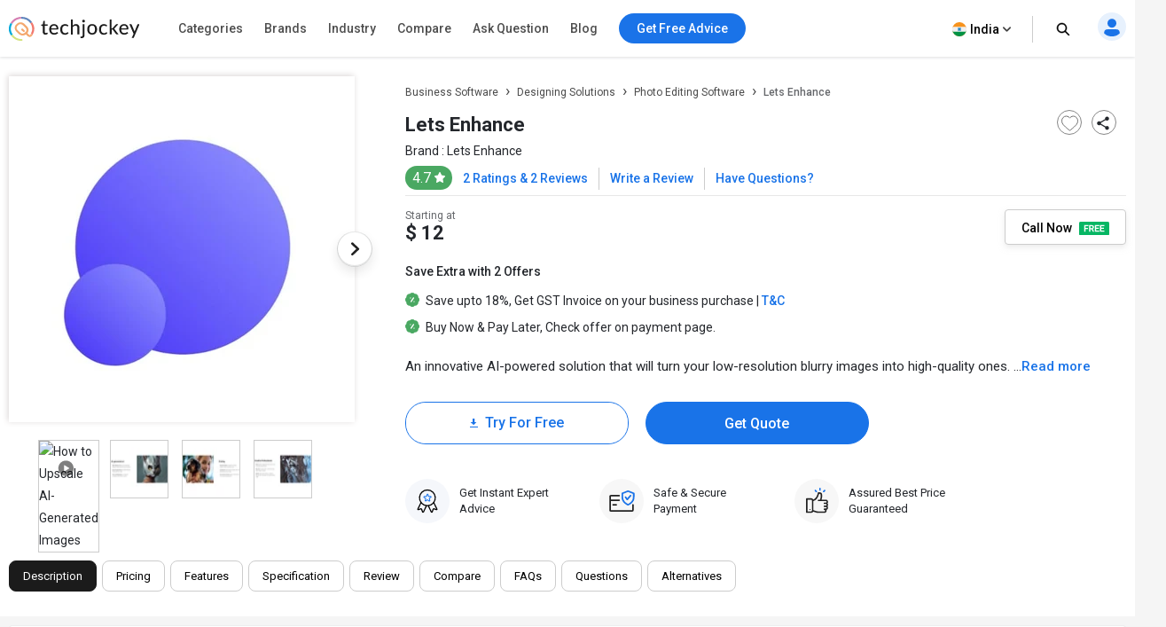

--- FILE ---
content_type: text/html; charset=UTF-8
request_url: https://www.techjockey.com/detail/lets-enhance-io
body_size: 109336
content:




<!DOCTYPE html> <html lang="en"> <head> <meta http-equiv="Content-Type" content="text/html; charset=utf-8" /> <meta http-equiv="X-UA-Compatible" content="IE=edge"> <meta name="viewport" content="width=device-width, initial-scale=1, maximum-scale=1.0, user-scalable=0" /> <meta name="theme-color" content="#402fa1"> <link rel="icon" href="https://www.techjockey.com/assets/images/faviconV2.ico" type="image/x-icon" /> <link rel="manifest" href="https://www.techjockey.com/assets/new-assets/js/manifest.json" /> <link rel="alternate" type="application/rss+xml" href="https://www.techjockey.com/detail/rsslatest.xml" /> <title>Lets Enhance Pricing & Reviews 2026 | Techjockey.com</title> <meta name="keywords" content="Lets Enhance, Lets Enhance features, Lets Enhance price, Lets Enhance demo, Lets Enhance faqs" /> <meta name="description" content="Find Lets Enhance price in India. Read Lets Enhance reviews before you buy any Photo Editing Software. Get free demo and avail discount now." /> <meta name="google-site-verification" content="9LeAk66wKYcVAMBcXARf4T4f6yWiCuYQqoGiC2y2Rvk" /> <meta name="yandex-verification" content="a73638de02b13e65" /> <meta name="robots" content="max-snippet:-1, max-image-preview:large, max-video-preview:-1" /> <meta property="og:site_name" content="Techjockey" /> <meta property="og:site" content="www.techjockey.com" /> <meta name="twitter:card" content="summary_large_image" /> <meta name="twitter:site" content="@Techjockey" /> <meta property="og:title" content="Lets Enhance Pricing & Reviews 2026 | Techjockey.com"> <meta name="twitter:title" content="Lets Enhance Pricing & Reviews 2026 | Techjockey.com" /> <meta property="og:type" content="website" /> <meta property="og:url" content="https://www.techjockey.com/detail/lets-enhance-io"> <meta property="og:image" content="https://www.techjockey.com/assets/images/techjockey-image.png"> <meta name="twitter:image" content="https://www.techjockey.com/techjockey-twitter-image.png"> <meta property="og:image:url" content="https://www.techjockey.com/assets/images/techjockey-image.png" /> <meta property="og:image:secure_url" content="https://www.techjockey.com/assets/images/techjockey-image.png" /> <meta property="og:image:type" content="image/png" /> <meta property="fb:app_id" content="1779377402295970" /> <meta property="og:description" content="Find Lets Enhance price in India. Read Lets Enhance reviews before you buy any Photo Editing Software. Get free demo and avail discount now."> <meta name="twitter:description" content="Find Lets Enhance price in India. Read Lets Enhance reviews before you buy any Photo Editing Software. Get free demo and avail discount now." /> <meta name="ahrefs-site-verification" content="af8c747d1795e16f990a1405a165a4bb2d1a380fdd6e7004f80040e78d4c97d3"> <meta name="facebook-domain-verification" content="ig81ervuf71d1nx3302p0hxlx1o3cw" /> <meta name='dmca-site-verification' content='YzRtcFMycUpJZFBmL0EvNk4rRGhRN2FSc082cjJWb1Nuak14Q21BbVNnRT01' /> <link rel="canonical" href="https://www.techjockey.com/detail/lets-enhance-io" /> <link rel="alternate" href="https://www.techjockey.com/detail/lets-enhance-io" hreflang="en" /> <link rel="alternate" href="https://www.techjockey.com/detail/lets-enhance-io" hreflang="x-default" /> <link rel="preconnect" href="https://fonts.googleapis.com" as="googlefontapi"> <link rel="preconnect" href="https://fonts.gstatic.com" as="googlefont" crossorigin> <link rel="preconnect" href="https://cdn.techjockey.com/web/" as="aws" crossorigin> <script type="application/ld+json"> { "@context": "http://schema.org", "@type": "Organization", "name": "Techjockey", "legalName": "TECHJOCKEY INFOTECH PRIVATE LIMITED", "alternateName": "TJ", "description": "Techjockey Helps Million of Businesses to Buy the Best Software Online in India. 20000+ Software, 5500+ Vendors, 500+ Categories, 1+ Lakh Verified Reviews.", "knowsAbout": "Software, SaaS, PaaS, IaaS, Hardware, Cloud Solutions and Tools", "url": "https://www.techjockey.com", "logo": "https://www.techjockey.com/assets/new-assets/images/logo.png", "foundingDate":"2016", "employee": { "@type": "Person", "name": "Akash Nangia", "jobTitle": "CEO" }, "address": { "@type": "PostalAddress", "streetAddress": "Habitat India, C-3, Block C, Qutab Institutional Area", "addressLocality": "New Delhi", "addressRegion": "Delhi", "postalCode": "110016", "addressCountry": "India" }, "contactPoint": [{ "@type": "ContactPoint", "contactType": "customer service", "telephone": "+91-114-221-3003", "email": "support@techjockey.com" }], "sameAs": [ "https://www.linkedin.com/company/techjockey", "https://www.facebook.com/Techjockey/", "https://twitter.com/TechJockeys", "https://www.youtube.com/@techjockeydotcom" ]} </script> <script type="text/javascript"> var tj = tj || {}; tj.loadRobotoSlab = "false"; document.addEventListener("DOMContentLoaded", function(event) { if (tj.hasOwnProperty('loadCss')) { tj.loadCss('tj-font-css', 'https://fonts.googleapis.com/css2?family=Roboto:wght@100;400;500;700&display=swap'); if(tj.loadRobotoSlab == 'true'){ tj.loadCss('tj-font-rs-css', 'https://fonts.googleapis.com/css2?family=Roboto+Slab:wght@400;500;600;700&display=swap'); } } }); </script> <script type="text/javascript"> window.dataLayer = window.dataLayer || []; function ga(){} function triggerRdt(eventType, params = {}) { if (typeof rdt !== 'function') return; const hasParams = Object.keys(params).length > 0; hasParams ? rdt('track', eventType, params) : rdt('track', eventType); } function gtag(){dataLayer.push(arguments);} function checkUtmCampaign(){ var cookie = document.cookie; var output = {}; cookie.split(/\s*;\s*/).forEach(function(pair) { var parts = pair.split('='); var key = parts[0]?.trim(); var value = parts.slice(1).join('=').trim(); if (key) { output[key] = decodeURIComponent(value); } }); return output; } function tjgtag() { if(arguments[1] === "Lead submitted" || arguments[1] === "Lead initiated" || arguments[1] === "Page View" || arguments[1] === "content_engagement"){ var utmSource = sessionStorage.getItem('utm_source'); var customerId = sessionStorage.getItem('utm_customer'); if(utmSource && customerId){ arguments[2] = { ...arguments[2], utm_source: utmSource, utm_customer: customerId }; }; window.dataLayer.push(arguments); }else{ window.dataLayer.push(arguments); } if (arguments[1] === "Lead submitted"){ const leadSubmitted = sessionStorage.getItem("LeadSubmitted") === "true"; const utmCampaign = checkUtmCampaign()['tj_crm_utm_campaign']; if(!leadSubmitted){ sessionStorage.setItem("LeadSubmitted", "true"); if(utmCampaign){ let eventPayload = { event: "Lead submitted unique", utm_campaign: utmCampaign, arguments: Object.values(arguments) }; window.dataLayer.push(eventPayload); }else{ let eventPayload = { event: "Lead submitted unique", arguments: Object.values(arguments) }; window.dataLayer.push(eventPayload); } } } } function tjfbtag(){ fbq(...Array.from(arguments)); if (arguments[1] === "Lead submitted"){ const fbleadSubmitted = sessionStorage.getItem("fbLeadSubmitted") === "true"; const utmCampaign = checkUtmCampaign()['tj_crm_utm_campaign']; if(!fbleadSubmitted){ sessionStorage.setItem("fbLeadSubmitted", "true"); if(utmCampaign){ arguments[1] = `Lead submitted unique ${utmCampaign}`; }else{ arguments[1] = "Lead submitted unique"; } fbq(...Array.from(arguments)); } } } window.onload = (event) => { tj.loadScript('tj-moengage-loader', 'https://cdn.techjockey.com/web/assets/V2/js/moengage-events.js?v=1.2', false, {}, true) .then(() => { var google_login_success = ""; if (google_login_success != "") { tj.events.clevertap.oneTapLoginEvent(); $.growl.notice({ message: google_login_success }); } }) .catch(() => {}); setTimeout(function() { tj.loadThirdParty(); }, 5000); } </script> <!-- webpush Notification code added on 11 June by DV --> <link rel="manifest" href="/manifest.json" /> <!-- Webpush Notification code ends here --> <meta name="p:domain_verify" content="add1d14133189a3fc631e532910249f0"/> <noscript><img alt="linkedin" height="1" width="1" style="display:none;" alt="" src="https://px.ads.linkedin.com/collect/?pid=588443&conversionId=6460897&fmt=gif"/></noscript> <base href="https://www.techjockey.com/"> <style type="text/css"> * { padding: 0px; margin: 0px; box-sizing: border-box; } html { line-height: 1.15; -webkit-text-size-adjust: 100%; -ms-text-size-adjust: 100%; -ms-overflow-style: scrollbar; -webkit-tap-highlight-color: rgba(0, 0, 0, 0); scroll-behavior: smooth; /*overflow: auto;*/ } li { list-style: none; } .quantitybox .field { width: 70px !important; } .top-hed1 { background: #fff; float: left; width: 100%; position: fixed; top: 0; z-index: 10; } .header-2 { /*margin-top: 84px;*/ } body { background-color: #f5f5f5 !important; font-family: "Roboto", system-ui; font-weight: 400; line-height: 1.8; font-size: 14px; color: #24272c; font-kerning: auto; overflow-x: hidden !important; } body { margin: 0; } .container { padding-right: 15px; padding-left: 15px; margin-right: auto; margin-left: auto; } .container { width: 1170px; } .h1, .h2, .h3, .h4, .h5, .h6, h1, h2, h3, h4, h5, h6 { font-family: inherit; font-weight: 500; line-height: 1.1; color: inherit; } .h3, h3 { font-size: 24px; } .h1, .h2, .h3, h1, h2, h3 { margin-top: 20px; margin-bottom: 10px; } .pl0 { padding-left: 0 !important; } .col-md-1, .col-md-2, .col-md-3, .col-md-4, .col-md-5, .col-md-6, .col-md-7, .col-md-8, .col-md-9, .col-md-10, .col-md-11, .col-md-12 { float: left; } .col-md-1 { float: left; width: 8.33333333%; } .col-md-2 { float: left; width: 16.66666667%; } .col-md-3 { float: left; width: 25%; } .col-md-4 { float: left; width: 33.33333333%; } .col-md-5 { float: left; width: 41.66666667%; } .col-md-6 { float: left; width: 50%; } .col-md-7 { float: left; width: 58.33333333%; } .col-md-8 { float: left; width: 66.66666667%; } .col-md-9 { float: left; width: 75%; } .col-md-10 { float: left; width: 83.33333333%; } .col-md-11 { float: left; width: 91.66666667%; } .col-md-12 { float: left; width: 100%; } table { background-color: transparent; border-spacing: 0; border-collapse: collapse; } .btn { display: inline-flex; margin-bottom: 0; font-size: 14px; font-weight: 400; text-align: center; white-space: nowrap; vertical-align: middle; -ms-touch-action: manipulation; touch-action: manipulation; cursor: pointer; -webkit-user-select: none; -moz-user-select: none; -ms-user-select: none; user-select: none; border-radius: 4px; } .fixed_height { overflow: hidden; } .home_container, .footer_container { width: 1260px; margin: 0 auto; } .search { width: 100%; position: relative; display: flex; } .searchTerm { box-shadow: 0 1px 6px 0 rgb(36 39 44 / 15%) !important; border: solid 1px rgba(36, 39, 44, 0.3); background-color: #ffffff; border-radius: 5px; padding-left: 35px; height: 40px; outline: none !important; font-size: 12px; width: 100%; } .searchButton { width: 40px; height: 40px; color: #fff; box-shadow: none; outline: none !important; background: url("https://cdn.techjockey.com/web/assets/V2/img/search_white_v2.svg") no-repeat 8px 8px; border: 0; } .searchTerm:focus { color: #24272c; } .serch1 { position: absolute; width: 1%; } .logo-1 { float: left; padding-top: 6px; width: 20%; } .logo-1 img { max-width: 100%; margin-top: 12px; } .search-box { float: left; width: 37%; padding-top: 12px; transition: all 0.5s; } .free-btn1 { margin-right: 10px; border: 1px solid #1a73e8; color: #fff; background: #1a73e8 !important; padding: 6px 14px; margin: 0 4px; margin-right: 4px; border-radius: 4px; font-size: 14px; cursor: pointer; } .top_nav { display: flex; height: 63px; align-items: center; padding: 0; float: right; width: 43%; padding-top: 10px; text-align: right; margin-top: -11px; margin-bottom: 11px; } .top_nav ul { width: 100%; float: right; } .advice-bc-1 .call_icon_active-2 { display: none; } .advice-bc-1:hover .call_icon_active-2 { display: block; } .advice-bc-1:hover .call_icon_inactive-1 { display: none; } .call_icon_inactive-1 { max-width: 74%; } .call_icon_inactive-1 { margin-right: 2px; position: relative; top: 3px; float: left; width: 100%; } .call_icon_active-2 { max-width: 74%; } .call_icon_active-2 { margin-right: 2px; position: relative; top: 3px; float: left; width: 100%; } .advice-bc-1 { background: #1a73e8 !important; border: none; margin-right: 23px; border-radius: 100px; padding: 6px 14px !important; } .top_nav ul li { list-style: none; display: inline-block; width: auto; position: relative; } .free-btn1 p { margin: 0px; font-family: "Roboto", system-ui; font-weight: 400; } .free-btn1 a, .free-btn1 span { color: #fff; font-size: 14px; cursor: pointer; text-decoration: none; } .btnl1 { background: #fdf9ef !important; border: 1px solid #ffaa00; } .btnl1 a, .btnl1 span { color: #000 !important; } .register-page p { font-size: 14px; line-height: 23px; } .register-page { font-family: "Roboto", system-ui; font-weight: 400; padding: 0px 12px; padding-left: 12px; background-image: url("https://cdn.techjockey.com/web/assets/V2/img/login_profile.svg"); background-position-x: 0; background-repeat: no-repeat; padding-left: 28px; background-position-y: 0px; cursor: pointer; } .cart-1 p { font-size: 14px; line-height: 26px; } .cart-1 { font-family: "Roboto", system-ui; font-weight: 400; background-image: url("https://cdn.techjockey.com/web/assets/V2/img/cart_white.svg"); background-position-x: 0; background-position-y: 0px; background-repeat: no-repeat; text-align: left; padding-left: 27px; padding-top: 3px; margin-left: 1px; margin-right: 0; cursor: pointer; } /* .full-d1 { padding-left: 15px; padding-right: 15px; } */ .bar-top-menu { /* Container bar */ display: flex; justify-content: left; width: 100%; -webkit-user-select: none; -moz-user-select: none; -ms-user-select: none; user-select: none; } .bar-top-menu * { /* Reset box model */ box-sizing: border-box; } ul.top-menu { /* Menu wrapper level 1 */ display: flex; padding: 0; margin: 0; font: 15px "Montserrat", sans-serif; } ul.top-menu ul { /* Menu wrapper any level */ width: auto; min-width: 80px; white-space: nowrap; display: none; position: absolute; margin: 0; padding: 0; border-style: solid; border-width: 0 1px 1px; box-shadow: 0 2px 6px -3px #000; } ul.top-menu>li>ul { /* Submenu wrapper level 2 */ left: 0; font-size: 0.75em; } ul.top-menu ul ul { /* Submenu wrapper level 3+ */ top: 0; left: 100%; } ul.top-menu li:hover>ul { /* Submenu wrapper open */ display: block; z-index: 1; } ul.top-menu li { /* Menu items any level */ position: relative; list-style-type: none; } .dr-pk1 { /* Menu items any level */ position: inherit !important; } .dr-pk1 li { position: static !important; } .dr-pk1 .drop-1-dwon { left: 19px; } ul.top-menu>li { /* Menu items level 1 */ margin: 0; padding: 0; } ul.top-menu ul>li { width: 327px; padding: 2px 20px; font-size: 12px; font-family: "Roboto", system-ui; font-weight: 500; } ul.top-menu a { /* Link elements any level */ color: inherit; text-decoration: none; outline: none; } ul.top-menu li>a:first-child, /* Menu items label any level */ ul.top-menu li>span:first-child { display: inline-block; position: relative; border-style: solid; border-width: 1px 0; font-weight: 500; text-align: left; text-transform: none; letter-spacing: normal; border: none !important; cursor: pointer; } ul.top-menu>li> :first-child { /* Menu items label level 1 */ padding: 10px 12px; } ul.top-menu ul>li>a:first-child, /* Submenu items label */ ul.top-menu ul>li>span:first-child { width: 100%; padding: 0 10px; line-height: 24px; font-size: 13px; } ul.software-data.right-menu-list li a span:hover { border-bottom: 1px solid #472dc2; } .top-menu>li>a span:first-child:nth-last-child(2):before { border-top-color: #aaa; } .menu-name { position: relative; } .top-menu li li:hover>a:first-child:nth-last-child(2) span:before { border-bottom: 1px solid #472dc2; height: 0px; text-decoration: underline; float: left; width: 100%; opacity: 1; content: ""; position: absolute; right: 0; line-height: 1.3; top: 8px; height: 7px; } .single-nav li span:hover { border-bottom: 1px solid #472dc2; } .text-sof1:hover>span:first-child:nth-last-child(2):before { border-bottom: 1px solid #472dc2; height: 0px; text-decoration: underline; float: left; width: 100%; opacity: 1; content: ""; position: absolute; right: 0; line-height: 1.3; top: 27px; height: 7px; } .top-menu li li:hover>a:first-child:nth-last-child(2):before { opacity: 1 !important; } ul.top-menu li { /* Separator with text */ text-align: center; letter-spacing: 0.2em; line-height: 2; cursor: default; /* padding-left: 15px; */ font-family: "Roboto", system-ui; font-weight: 500; } ul.top-menu .menu-1 { position: relative !important; } ul.top-menu li:empty { /* Empty separator */ height: 7px; } ul.top-menu>li> :first-child:not(:last-child):before { /* Menu items arrow level 1 */ content: "\25BE"; display: none; position: absolute; right: 7px; bottom: 21px; font-size: 0.9em; text-align: center; line-height: 0; transform: scaleX(2); opacity: 0.7; } ul.top-menu ul>li> :first-child:not(:last-child):before { /* Submenu items arrow */ content: "\25B8"; position: absolute; right: 0; font-size: 0.9em; line-height: 1.3; transform: scaleY(2); opacity: 0.7; top: 13px; height: 20px; width: 20px; } .menu-4 .sof1:before, .menu-5 .sof1:before { content: "\25BE"; display: none; position: absolute; right: 7px; bottom: 21px; font-size: 0.9em; text-align: center; line-height: 0; transform: scaleX(2); opacity: 0.7; } .sof1 { font-size: 12px; } .bar-top-menu img { position: relative; top: 6px; } ul.drop-1-dwon img { top: 0px !important; } /* ------------------------------------- COLORS ------------------------------------- */ ul.top-menu li a { color: #24272c; } .software-data a:hover { color: #24272c !important; } .bar-top-menu { /* Container bar */ background: #fafafa; max-width: 100%; z-index: 998; box-shadow: 0 1px 3px 0 rgba(36, 39, 44, 0.15); width: 100%; } ul.top-menu ul { /* Submenu wrapper */ border-color: #aaa; } ul.top-menu>li> :first-child { /* Menu items level 1 */ color: #24272c; border-color: transparent; } .software-data a { color: #6e6d79 !important; } ul.top-menu>li:hover> :first-child { /* Hover menu items level 1 */ background: #eef2f8; color: #000; } ul.top-menu ul>li.active>a:first-child, /* Active submenu item */ .breadcrumb_outer { padding-left: 0px; padding-right: 0px; margin-top: 0px; background: #f7f7f7; margin-bottom: 0px; float: left; width: 100%; } .breadcrumb>li { display: inline-block; } .breadcrumb a { color: #24272c; font-size: 12px; line-height: 36px; opacity: 0.7; display: inline-block; font-weight: 500; text-decoration: none; } .breadcrumb>li+li::before { padding: 0 5px; color: #ccc; content: "/\00a0"; } .container-page { display: block; width: 1260px; margin: 0 auto; } .breadcrumb p { color: #24272c; font-size: 12px; line-height: 36px; opacity: 0.7; display: inline-block; font-weight: 500; } .new_inner_tab { box-shadow: 0 2px 4px 0 rgb(36 39 44 / 15%); border: 1px solid rgba(36, 39, 44, 0.08); margin-bottom: 26px; border-radius: 4px; -webkit-border-radius: 4px; -moz-border-radius: 4px; background-color: #fafafa; padding-top: 0px; height: 48px; padding: 5px 24px; float: left; width: 100%; } .new_inner_tab li a, .new_inner_tab li p { font-family: "Roboto", system-ui; text-decoration: none; display: inline-block; line-height: 47px; font-size: 13px; font-weight: 500; } .new_inner_tab li { position: relative; left: 31px; } .new_inner_tab li a, .new_inner_tab li p { color: #24272c; } .new_inner_tab { padding: 0; margin: 0; float: left; width: 100%; } .new_inner_tab li { list-style: none; padding-right: 30px; float: left; width: auto; } .new_inner_tab li p { cursor: pointer; } .new_inner_tab li a.active_link, .new_inner_tab li p.active_link { border-bottom: 2px solid #472dc2; color: #472dc2; opacity: 1; cursor: pointer; } .slider { width: 100%; margin-top: 30px; float: left; } .slider img { width: 100%; } .text-1-best h1 { font-size: 20px; color: #000; font-weight: 500; line-height: 1.5; margin-top: 21px; } .text-1-best1 h2 { font-size: 20px; margin: 0; padding: 0 0 0px 0; color: #222; font-weight: 600; line-height: 1.5; } .text-1-best1 .dex-tally { margin: 0; padding: 0 0 13px 0; } .text-1-best1 p, .homepage_faq_cont p { color: #24272c; font-family: "Roboto", system-ui; font-size: 16px; line-height: 1.5; margin-bottom: 0; word-break: break-word; } .text-1-best1 .gst-inclusive-message { font-size: 13px !important; margin-top: 0px !important; } .text-1-best1 { float: left; border-radius: 4px; border: 1px solid rgba(36, 39, 44, 0.08); position: relative; background-color: #ffffff; padding: 30px; margin-top: 15px; width: 100%; } .text-1-best { float: left; width: 100%; } .overview-cont { display: flex; padding: 30px; flex-direction: column; } .form_select_new { border-top-left-radius: 0px; border-bottom-left-radius: 0px; border: 1px solid rgba(36, 39, 44, 0.15) !important; box-shadow: none; display: block; float: left; margin-top: -21px; } .sort_new { position: relative; top: 10px; left: -68px; background: #ffffff; padding: 9px 12px 7px; border-top-left-radius: 4px; border-bottom-left-radius: 4px; height: 100px; border: 1px solid rgba(36, 39, 44, 0.15); color: rgba(36, 39, 44, 0.7); font-size: 14px; } .sort-by { margin-bottom: 32px; margin-top: 11px; } #sort_products:focus-visible { outline: none !important; } .form-control { display: block; width: 100%; height: 34px; padding: 6px 12px; font-size: 14px; line-height: 1.42857143; color: #555; background-color: #fff; background-image: none; border: 1px solid #ccc; border-radius: 4px; border-top-left-radius: 4px; border-bottom-left-radius: 4px; -webkit-box-shadow: inset 0 1px 1px rgba(0, 0, 0, 0.075); box-shadow: inset 0 1px 1px rgba(0, 0, 0, 0.075); -webkit-transition: border-color ease-in-out 0.15s, -webkit-box-shadow ease-in-out 0.15s; -o-transition: border-color ease-in-out 0.15s, box-shadow ease-in-out 0.15s; transition: border-color ease-in-out 0.15s, box-shadow ease-in-out 0.15s; } .sort-by-section { float: left; width: 100%; } .acc1 { /*margin-left: 30px;*/ font-size: 14px; font-weight: 500; margin-bottom: 10px; } a { text-decoration: none; } .drop-1 { position: absolute; right: 31px; } .drop-1 img { position: relative; top: -3px; left: 8px; } .sib_cont { max-height: 230px; overflow-y: auto; } .gst1 a { margin-bottom: 16px; color: #24272c; } .acc1 { color: #000; font-family: "Roboto", system-ui; font-weight: 500; font-size: 14px; margin-bottom: 10px; } .acc1 a { color: #000; font-family: "Roboto", system-ui; } .ac1 li { font-size: 14px; list-style: none; margin-bottom: 4px; } .ac1 li a, .ac1 li button { margin-bottom: 16px; /* margin-left: 10px; */ } .ac1 li a:hover { color: #000000 !important; font-weight: 500; } .gst1 a, .gst1 label { color: #24272c !important; opacity: 0.8; } .gst1 label { font-size: 14px; cursor: pointer; } .tj_compare_text { font-size: 11px !important; font-family: "Roboto", system-ui; font-weight: 500; position: relative; top: -3px; cursor: pointer; } .compare_index { cursor: pointer; } .cat-pl1 { font-size: 16px; font-weight: 500; margin-bottom: 10px; position: relative; } .categories { border-bottom: 1px solid #ddd; padding-bottom: 25px; padding: 15px 10px; float: left; width: 100%; } .acc-f1 a { color: #000; font-weight: normal; } .acc-f1 button { font-family: "Roboto", system-ui; font-weight: 500; font-size: 12px; background: none; border: none; color: #472dc2; cursor: pointer; } .acc-f1 { font-family: "Roboto", system-ui; font-weight: 500; float: left; width: 60%; font-size: 16px; margin-bottom: 16px; } .see1 a { color: #472dc2 !important; } .acc-f1.see1 { text-align: right; /* margin-top: -25px; */ width: 35%; float: left; } .features-p1 { float: left; width: 100%; border-bottom: 1px solid #ddd; padding: 20px 10px; } .gst1.all-pl2 { float: left; width: 100%; } .discount-1 { margin-top: 20px; border-bottom: 1px solid #ddd; float: left; width: 100%; border-bottom: 1px solid #ddd; padding-bottom: 18px; } .features-p1 input[type="radio"], .features-p1 input[type="checkbox"] { height: 14px; width: 14px; margin: 0; padding: 0; opacity: 1; appearance: none; background: #f7f7f7; box-shadow: 0px 0px 1px 1px rgba(16, 17, 18, 0.29); border-radius: 3px; position: relative; margin-right: 10px; top: 2px; } .features-p1 input[type="radio"]:checked, .features-p1 input[type="checkbox"]:checked { border: 1px solid #3f51b5; background: #3f51b5 !important; } .features-p1 input[type="radio"]:checked:before, input[type="radio"]:checked:after, .features-p1 input[type="checkbox"]:checked:before, input[type="checkbox"]:checked:after { content: ""; position: absolute; height: 2px; background: #f7f7f7; } .features-p1 input[type="radio"]:checked:before, .features-p1 input[type="checkbox"]:checked:before { width: 5px; top: 6px; left: 1px; transform: rotate(44deg); } .features-p1 input[type="radio"]:checked:after, .features-p1 input[type="checkbox"]:checked:after { width: 10px; top: 4px; left: 3px; transform: rotate(-55deg); } .features-p1 input[type="radio"]:focus, .features-p1 input[type="checkbox"]:focus { outline: none; } .all-pl1 a { margin-left: 0px !important; } .all-pl2 a { margin-left: 0px !important; } .gst1.all-pl1 { float: left; width: 100%; max-height: 230px; overflow-y: auto; padding: 7px; } .brand1 .searchTerm { padding-left: 15px; background: no-repeat; border: 1px solid #ccc; height: 34px; margin-bottom: 16px; box-shadow: none !important; } .custom02 input[type="checkbox"] { display: none; } .custom02 input[type="radio"] { display: none; } .custom02 label { position: relative; display: inline-block; padding: 3px 3px 3px 20px; cursor: pointer; } .custom02 label::before, .custom02 label::after { position: absolute; content: ""; top: 50%; border-radius: 2px; -webkit-transition: all 0.2s; transition: all 0.2s; } .custom02 label::before { left: -5px; width: 14px; height: 14px; margin-top: -8px; background: #f3f3f3; border: 1px solid #ccc; } .custom02 label:hover::before { background: #fff; } .custom02 label::after { opacity: 0; left: -2px; width: 10px; height: 10px; margin-top: -5px; background: #472dc2; -webkit-transform: scale(2); transform: scale(2); } .custom02 input[type="checkbox"]:checked+label::before { background: #fff; border: 1px solid #472dc2; } .custom02 input[type="checkbox"]:checked+label::after { opacity: 1; -webkit-transform: scale(1); transform: scale(1); } .custom02 input[type="radio"]:checked+label::before { background: #fff; border: 1px solid #472dc2; } .custom02 input[type="radio"]:checked+label::after { opacity: 1; -webkit-transform: scale(1); transform: scale(1); } .view_rating_outer { display: flex; align-items: baseline; width: 100%; margin-bottom: 0px; } .star-ratings-sprite { background: url("https://cdn.techjockey.com/web/assets/V2/img/star-rating-sprite.png") repeat-x; font-size: 0; height: 14px; line-height: 0; text-indent: -999em; width: 81px; float: left; padding-left: 0px !important; padding-right: 0px !important; margin-right: 4px; margin-bottom: 4px; } .star-ratings-sprite-rating { background: url("https://cdn.techjockey.com/web/assets/V2/img/star-rating-sprite.png") 0 100% repeat-x; float: left; height: 16px; display: block; } .star-1 .custom02 label::before { margin-top: -10px; } .star-1 .custom02 label::after { margin-top: -7px; } /* .product-box .text-box-1 { margin: 0 10px 0 0; } */ .text-box-1 p { float: left; padding: 5px 8px; font-size: 13px; line-height: 1.15; font-weight: 500; border-radius: 4px; border: solid 0.5px rgba(71, 45, 194, 0.7); margin-top: 20px; } .product-box-text { padding-left: 15px; padding-right: 15px; } .img-box { float: left; width: 100%; height: 110px; position: relative; border: 1px solid rgba(36, 39, 44, 0.06); border-radius: 4px; -webkit-border-radius: 4px; -moz-border-radius: 4px; overflow: hidden; } .img-box img { cursor: pointer; width: 100%; } .product_like_btn { width: 20px; height: 20px; border-radius: 0; background-color: transparent; border-color: #fff !important; outline: none; box-shadow: none; background-image: url("https://cdn.techjockey.com/web/assets/V2/img/icon_wishlist.svg"); background-repeat: no-repeat; } .product_like_btn, .product_liked_btn { position: absolute; top: 4px; right: 10px; border: none; border-top-color: currentcolor; border-right-color: currentcolor; border-bottom-color: currentcolor; border-left-color: currentcolor; } .product_liked_btn { width: 20px; height: 20px; border-radius: 0; background-color: transparent; border-color: #fff !important; outline: none; box-shadow: none; background-image: url("https://cdn.techjockey.com/web/assets/V2/img/icon_wishlist_filled.svg"); background-repeat: no-repeat; } .content-box { width: 100%; padding-left: 18px; padding-right: 12px; float: left; } .teg-line-2 { font-size: 12px; margin-bottom: 8px !important; line-height: 10px; display: flex; } .teg-line-2 a { margin-left: 3px; color: #24272c; font-family: "Roboto", system-ui; font-weight: 500; opacity: 0.5; } .list_product_rating span { font-size: 12px; color: #24272c; display: inline-block; } .filter_rating_text { position: relative; bottom: 0px; opacity: 0.8; } .list_product_rating span a { color: #000; } .list_product_rating span a:hover, .list_product_rating span a:active { color: black; } .rew1 { position: relative; bottom: 5px; font-size: 12px; /* font-weight: 500; */ } .open-url { cursor: pointer; } .teg-line-1 { width: 80%; line-height: 1.4; margin-bottom: 1px; } .teg-line-1 a { text-decoration: none !important; color: #24272c; font-family: "Roboto", system-ui; font-weight: 500; line-height: 1.5; font-size: 16px; } .price1 { display: block; margin-top: 8px; line-height: 16px; color: #24272c; margin-right: 8px; font-weight: 400; font-size: 13px; } .price2 { margin-top: 10px; line-height: 9px; font-size: 16px; color: #24272c; font-family: "Roboto", system-ui; font-weight: 500; } .call-btn .btnPrimary { border-radius: 4px; /*box-shadow: 0 4px 8px 0 rgba(71, 45, 194, 0.4);*/ background-color: #272065; color: #fff; border: 1px solid #272065; margin-bottom: 4px; font-family: "Roboto", system-ui !important; font-weight: 500; font-size: 14px; /* margin-top: 4px; */ } .call-btn .btn, .free_expert_cta { width: 100%; display: inline-block; height: 40px; margin-bottom: 0; font-size: 14px; font-weight: 500; line-height: 1.42857143; text-align: center; white-space: nowrap; vertical-align: middle; -ms-touch-action: manipulation; touch-action: manipulation; cursor: pointer; -webkit-user-select: none; -moz-user-select: none; -ms-user-select: none; user-select: none; background-image: none; border: 1px solid transparent; border-radius: 4px; } .free_expert_cta { font-family: "Roboto", system-ui; background-color: #272065; color: #fff; } .product_list_btn_section button { width: 100%; margin-bottom: 0px; height: 100%; padding: 10px; margin-left: 10px; line-height: 18px; } .list_get_call_back { border-radius: 4px; -webkit-border-radius: 4px; -moz-border-radius: 4px; font-family: "Roboto", system-ui; font-weight: 500; line-height: 40px; color: #272065; outline: none; padding: 0; margin-top: 10px; height: 40px; background-color: #fff; border: 1px solid rgba(39, 32, 101, 0.5); width: 100%; } .list_add_to_cart { height: 40px; margin-left: 20px; width: 100%; background-color: #fb641b; color: #fff; outline: none; border-radius: 4px; -webkit-border-radius: 4px; -moz-border-radius: 4px; font-family: "Roboto", system-ui; font-weight: 500; line-height: 40px; padding: 0; border: none; font-size: 14px; } .free-1 { width: 26px; } .cal-1 { width: 12px; } .description-text { font-size: 14px; line-height: 1.4; color: #24282c; margin-top: 10px; margin-bottom: 10px; float: left; width: 100%; opacity: 0.8; } .description-text a { color: #24272c; text-decoration: underline; } .description-text b { width: 100%; } .listinformation span { padding: 4px 10px; border-radius: 4px; border: solid 0.5px #60b247; background-color: rgba(96, 178, 71, 0.1); font-size: 12px; line-height: 1.17; margin-right: 6px; margin-bottom: 7px; display: inline-block; } .listinformation span.whitebg { background: #fff; cursor: pointer; } .listinformation span.whitebg a { color: #000; } .chek-btn3 .gst1.all-pl1.features-p1 { margin-top: 0px; } .list_get_call_back:hover { box-shadow: 0 3px 6px 0 rgba(71, 45, 194, 0.3); } .list_add_to_cart:hover { box-shadow: 0 3px 6px 0 rgba(71, 45, 194, 0.3); } .call-btn .btnPrimary:hover { box-shadow: 0 3px 6px 0 rgba(71, 45, 194, 0.3); } .btn.btn-info.share { width: 30px; height: 30px; border: 1px solid #d8d9d9; padding: 5px !important; background: no-repeat; border-radius: 100px; } .caret img { max-width: 66%; position: relative; top: 2px; } .socialHolder { float: right; width: 48%; margin-top: 5px; } .dropdown { position: relative; display: inline-block; } .dropdown-content { display: none; position: absolute; min-width: 160px; box-shadow: 0px 8px 16px 0px rgba(0, 0, 0, 0.2); padding: 12px 16px; z-index: 1; } .dropdown:hover .dropdown-content { display: block; } .dropdown-content li { display: inline-block; } .dropdown-content a { clear: both; font-weight: 400; line-height: 1.42857143; color: #333; white-space: nowrap; } .dropdown-content { margin-top: 10px; padding: 10px; background: #fff; left: -260px; top: -85px; z-index: 997; } .socialShare .dropdown-content { left: -216px; top: -70px; } .chek-btn3 { float: left; width: 100%; text-align: center; padding-top: 8px; } /* .de-form { width: 21%; } */ .products-type1 { margin-top: 0px; } .products-type1 .acc-f1 { font-size: 20px; width: 100%; margin-bottom: 10px; } .compare1 a, .compare1 button { padding: 12px 29px; border-radius: 4px; width: 146px; height: 40px; color: #272065 !important; border: solid 0.5px rgba(39, 32, 101, 0.5); background-color: #ffffff; } .products-type1 .gst1.all-pl1 { max-height: 100%; overflow: hidden; } .compare1 { margin-bottom: 4px !important; } .add-img-1 { margin-top: 15px; float: left; width: 100%; } .add-img-1 img { width: 100%; } .form-img1 { width: 21%; float: left; } .stil-1 { opacity: 0.7; font-family: "Roboto", system-ui; font-weight: 500; font-size: 13px; font-weight: normal; font-stretch: normal; font-style: normal; line-height: 1.15; letter-spacing: normal; text-align: left; color: #24282c; } .stil-2 { margin: 4px 0 0; font-family: "Roboto", system-ui; font-size: 15px; font-weight: 500; font-stretch: normal; font-style: normal; line-height: 1.29; letter-spacing: normal; text-align: left; color: #23282c; } .text-form { float: left; width: 69%; margin-left: 19px; } .form { width: 100%; margin-top: 15px; padding: 24px 24px 10px 24px; border-radius: 4px; box-shadow: 0 2px 4px 0 rgba(0, 0, 0, 0.16); background-color: #ffffff; float: left; } .form-img1 img { max-width: 100%; } .form-features .form-group { margin-bottom: 15px; } .form-features .form-control { border-radius: 4px; border: solid 0.7px #cccccc; background-color: #ffffff; display: block; width: 100%; height: 36px; padding: 6px 12px; font-size: 14px; line-height: 1.42857143; color: #555; background-color: #fff; background-image: none; border: 1px solid #ccc; border-radius: 4px; -webkit-box-shadow: inset 0 1px 1px rgba(0, 0, 0, 0.075); box-shadow: inset 0 1px 1px rgba(0, 0, 0, 0.075); -webkit-transition: border-color ease-in-out 0.15s, -webkit-box-shadow ease-in-out 0.15s; -o-transition: border-color ease-in-out 0.15s, box-shadow ease-in-out 0.15s; transition: border-color ease-in-out 0.15s, box-shadow ease-in-out 0.15s; } .form-inputs { float: left; width: 100%; margin-top: -30px; } .btn.acdFormButton.no-loader { height: 34px; padding: 9px 51px; border-radius: 4px; background-color: #ffffff; font-family: "Roboto", system-ui; font-size: 14px; font-weight: 500; font-stretch: normal; font-style: normal; line-height: 1.14; letter-spacing: normal; text-align: center; border: 1px solid #fb641b; width: 100%; color: #24272c; opacity: 0.7; } .form-features { float: left; width: 100%; } .rating-reviews1 { width: 100%; } .rating-reviews2 { width: 75%; } .rating-reviews3 { width: 60%; } .rating-reviews4 { width: 40%; } .rating-reviews5 { width: 20%; } .sponsored1::before { content: ""; position: absolute; width: 0; height: 2px; border-top: 7.5px solid transparent; border-bottom: 7.5px solid transparent; border-right: 7.5px solid #fff; right: 0; } .select-div { float: right; width: 58%; position: relative; } .pad1 { padding: 5px; } .sponsored1 span { display: block; padding: inherit; position: relative; background: var(--my-color-var); overflow: visible; color: #fff; text-decoration: none; line-height: 17px; padding-left: 10px; padding: 0 16px 0 10px; } .sponsored1 { top: 13px; } .sponsored1 { position: absolute !important; top: 9px; left: 0; overflow: visible; font-size: 11px; line-height: 8px; z-index: 3; height: 18px; float: left; } .shine-yellow { background: #ff9c00; background-repeat: repeat; background-image: none; background-size: auto; background-image: linear-gradient(to right, #ff9c00 0%, #edeef1 20%, #ff9c00 40%, #ff9c00 100%); background-repeat: no-repeat; background-size: 800px 104px; display: inline-block; position: relative; -webkit-animation-duration: 4s; -webkit-animation-fill-mode: forwards; -webkit-animation-iteration-count: infinite; -webkit-animation-name: placeholderShimmer; -webkit-animation-timing-function: linear; } @-webkit-keyframes placeholderShimmer { 0% { background-position: -468px 0; } 100% { background-position: 468px 0; } } .sponsored1.shine-yellow { -webkit-animation-duration: 4s; -webkit-animation-fill-mode: forwards; -webkit-animation-iteration-count: infinite; -webkit-animation-name: placeholderShimmer; -webkit-animation-timing-function: linear; } .shine-red { background: #fd201f; background-image: linear-gradient(to right, #fd201f 0%, #edeef1 20%, #fd201f 40%, #fd201f 100%); background-repeat: no-repeat; background-size: 800px 104px; display: inline-block; position: relative; -webkit-animation-duration: 4s; -webkit-animation-fill-mode: forwards; -webkit-animation-iteration-count: infinite; -webkit-animation-name: placeholderShimmer; -webkit-animation-timing-function: linear; } .shine-blue { background: #028fed; background-repeat: repeat; background-image: none; background-size: auto; background-repeat: repeat; background-image: none; background-image: linear-gradient(to right, #028fed 0%, #edeef1 20%, #028fed 40%, #028fed 100%); background-size: auto; background-repeat: no-repeat; background-size: 800px 104px; display: inline-block; position: relative; } .shine-sky-blue { background: #00afe3; background-image: linear-gradient(to right, #00afe3 0%, #edeef1 20%, #00afe3 40%, #00afe3 100%); background-repeat: no-repeat; background-size: 800px 104px; display: inline-block; position: relative; -webkit-animation-duration: 4s; -webkit-animation-fill-mode: forwards; -webkit-animation-iteration-count: infinite; -webkit-animation-name: placeholderShimmer; -webkit-animation-timing-function: linear; } .shine-purple { background: #9c28b1; background-repeat: repeat; background-image: none; background-size: auto; background-repeat: repeat; background-image: none; background-image: linear-gradient(to right, #9c28b1 0%, #edeef1 20%, #9c28b1 40%, #9c28b1 100%); background-size: auto; background-repeat: no-repeat; background-size: 800px 104px; display: inline-block; position: relative; } .shine-green { background: #0bca34; background-repeat: repeat; background-image: none; background-size: auto; background-repeat: repeat; background-image: none; background-image: linear-gradient(to right, #0bca34 0%, #edeef1 20%, #0bca34 40%, #0bca34 100%); background-size: auto; background-repeat: no-repeat; background-size: 800px 104px; display: inline-block; position: relative; } .product-load-more { height: 40px; border-radius: 4px; box-shadow: 0 1px 4px 0 rgb(0 0 0 / 16%); border: 1px solid rgba(39, 32, 101, 0.4); background: transparent; background-color: transparent; outline: none; color: #272065; text-transform: capitalize; width: auto; background-color: #fff; margin-top: 20px; padding: 0px 32px; font-weight: bold; } .updated-p1 { text-align: center; } .last-upda { margin-top: 10px; font-size: 14px; } .frequently-1 { border-radius: 4px; box-shadow: 0 2px 4px 0 rgb(36 39 44 / 15%); border: 1px solid rgba(36, 39, 44, 0.08); position: relative; background-color: #ffffff; padding: 30px; margin-top: 15px !important; } .frequently-1 h2 { font-family: "Roboto", system-ui; margin-top: 0px; font-size: 20px; font-weight: 600; margin-bottom: 15px; } .frequently-1 a { font-family: "Roboto", system-ui; color: #24272c; font-size: 14px; font-weight: 400; } .frequently-1 a:hover { color: #472dc2; } span.lineblock { margin: 0 10px 0 10px; } span.lineblock:last-child { display: none; } .head_guide { margin-top: 0px; font-size: 20px; font-family: "Roboto", system-ui; font-weight: 500; } .ans_para h2 { font-size: 24px; font-family: "Roboto", system-ui; margin-top: 20px; margin-bottom: 10px; font-weight: inherit !important; } .ans_para p strong { font-weight: 500 !important; opacity: 1 !important; } .ans_para li { list-style-type: disc !important; } .ans_para ul { padding-left: 40px; } .ans_para strong { font-size: 14px; margin-top: 11px; } .ans_para p { padding: 16px 0px 0px; font-weight: 400; line-height: 1.5; color: rgba(36, 39, 44, 0.7); color: #000; font-size: 14px; } .ans_para ul li strong { font-weight: 500; } .listing_divs .detial_box_heading { font-size: 20px; font-family: "Roboto", system-ui; font-weight: 500; text-align: left; display: inline-block; margin-bottom: 17px; } .texst1 { text-align: center; } .texst2 { text-align: left; padding-left: 10px; } .listing_divs { background: #fff; box-shadow: 0 2px 4px 0 rgba(36, 39, 44, 0.15); padding: 30px; } .guide_para { padding-right: 16px; padding-bottom: 16px; margin-bottom: 0px; } .top_div { border-radius: 4px; box-shadow: 0 2px 4px 0 rgb(36 39 44 / 15%); border: 1px solid rgba(36, 39, 44, 0.08); position: relative; background-color: #ffffff; padding: 30px; margin-top: 15px; float: left; } .drop-1-dwon { background: #fff; box-shadow: 0 3px 6px 0 rgba(36, 39, 44, 0.2); border-top-left-radius: 4px; border-bottom-left-radius: 4px; width: 100%; } .drop-1-dwon li { border-color: #fff; border-style: solid; border-width: 0; color: #24272c; padding: 1px 0px !important; width: 327px; font-size: 15px; line-height: 36px; background: #fff; margin-top: 0; } .margin-right-10 { margin-right: 12px; width: 18px; } .see-all1 span { text-align: left !important; text-decoration: underline; } .drop-1-dwon1 { width: 864px !important; background: #fff; /* left: -310px !important; */ } .agriculture { width: 287px !important; float: left; } .industries1 { width: 100% !important; float: left; } .write_review { padding: 9px 11px; } .menu-4 a::before { left: 77px !important; } .menu-5 a::before { left: 98px !important; } .articles1 { margin-top: 15px; } .text-box1 { margin-left: 27px; } .pull-left { float: left; } .how4 { font-size: 12px; font-weight: 500; color: rgba(36, 39, 44, 0.7); } .img1-list img { width: 100%; height: 180px; max-height: 100%; object-fit: fill; cursor: pointer; } .read1 { width: 100%; color: #472dc2; text-decoration: underline; margin-top: 10px; } .read1 a, span.read1 { color: #24272c; } .how3 { line-height: 1.5; font-size: 14px; color: rgba(36, 39, 44, 0.7); } .how2 { font-size: 12px; font-weight: 500; margin-bottom: 15px; color: rgba(36, 39, 44, 0.7); } .how1 a { color: #24272c; font-weight: 500; font-size: 16px; } .accounting1 { cursor: pointer; color: #ff8600; font-size: 12px; font-family: "Roboto", system-ui; letter-spacing: 0.3px; font-weight: 500; transition: color 0.2s ease-in-out; } .box-img-list { background-color: #fff; padding: 20px; padding-bottom: 20px; padding-bottom: 20px; margin-bottom: 20px; box-shadow: 0 2px 4px 0 rgba(36, 39, 44, 0.15); border: 1px solid rgba(36, 39, 44, 0.08); border-radius: 4px; -webkit-border-radius: 4px; -moz-border-radius: 4px; position: relative; float: left; width: 100%; } .text-center { text-align: center; } .visited1, .visited2 { margin-top: 15px; } .icon-box ul { margin: 0; padding: 0; display: flex; } .icon-box .listdetailsoftware { font-size: 15px; font-weight: 500; } .icon-box .listdetailsoftware img { width: 100%; } .icon-box .listdetaildemo { font-size: 15px; font-weight: 500; } .icon-box .listdetailsoftware { width: 70px; height: 70px; margin-right: 24px; } .full-icon { padding: 20px; padding-left: 20px; padding-left: 20px; background: #fff; margin-top: 20px; float: left; width: 100%; } .icon-box ul li { width: 25%; display: flex; align-items: center; justify-content: center; } .category_faq_section .detail_faq_box .panel-default>.panel-heading { background-color: #fff !important; padding: 0px 0px 0px 0px; } .panel-default>.panel-heading { color: #333; border-color: #ddd; } .panel-title { margin-top: 0; margin-bottom: 0; font-size: 16px; color: inherit; } .panel-body { opacity: 0.7; padding: 0px 20px; line-height: 1.4; } .ans_1 { width: 2%; float: left; font-size: 15px; font-weight: 400; } .ans_2 { width: 95%; float: left; font-size: 15px; font-weight: 400; } .qs1 { color: #000; position: relative; top: 0px; } .frequently-1 .panel-body { padding: 0px !important; } #product_details_faqs p { margin: 0 0 10px; } .detial_box_heading { margin-bottom: 16px; font-size: 20px; font-family: "Roboto", system-ui; font-weight: 500; text-align: left; display: inline-block; margin-top: 0px; } .boder1 { border-top: 1px solid transparent; } .panel { background-color: #fff; border-bottom: 1px solid transparent; border-bottom-color: transparent; border-top-color: transparent; padding: 15px 0; } .category_faq_section .about-detalis-height .panel-group { margin-bottom: 0px; } .category_faq_section .detail_faq_box .panel-group .panel { margin-top: 0px !important; border-left: none !important; border-right: none !important; border-radius: 0px !important; box-shadow: none !important; padding: 10px 0px 10px 0px; border-bottom: none; } .detial_box_heading img { width: 20px; margin-right: 8px; position: relative; top: 3px; } .panel-default { border-color: #ddd; } .tools_links img { height: 40px; } .new1-omg img { height: 30px; } .apptech_logo img { max-width: 60%; } .options { float: left; margin-top: 26px; } .btn-mobile { display: none; } .btn3-cek { display: none; } .mobile-btn-box { display: none; } .mobil-share { display: none; } .top-mobile { display: none; } .ris-menu { display: none; } .ris-ponsive-menu .mainmenu, .submenu { list-style: none; padding: 0; margin: 0; } .ris-ponsive-menu .mainmenu a { display: block; text-decoration: none; padding: 10px; color: #000; } /* add hover behaviour */ .dic1 { font-size: 12px; opacity: 0.5; text-transform: uppercase; margin: 8px 16px 8px 15px; margin-top: 18px; float: left; width: 100%; } .navigation img { margin-right: 18px; opacity: 0.7; position: relative; top: 5px; } .ris-ponsive-menu .mainmenu li:hover .submenu { display: block; max-height: 200px; } .ris-ponsive-menu .submenu { overflow: hidden; max-height: 0; -webkit-transition: all 0.5s ease-out; } .ris-ponsive-menu { position: fixed; z-index: 99; height: 100%; background: #000000f0; width: 100%; } .navigation span.close { left: 71px; opacity: 1; position: relative; top: -55px; } .ris-ponsive-menu { display: none; } .navigation .close { float: right; font-size: 21px; font-weight: 700; line-height: 1; color: #000; text-shadow: 0 1px 0 #fff; opacity: 0.2; } .navigation span.close img { opacity: 1; right: 10px; width: 24px; } .mobile_nav_outer1 { width: 84.45%; height: 100%; background-color: #fff; position: fixed; } .line-cc { height: 36px; float: left; border: 0.5px solid rgba(36, 39, 44, 0.15); margin-left: 36px; text-align: center; } .mobile_nav_header { padding: 10px 0px; background-color: #fff; color: #fff; height: 48px; box-shadow: 0 3px 6px 0 rgb(36 39 44 / 15%); } .media:first-child { margin-top: 0; } .media, .media-body { overflow: hidden; zoom: 1; } .mobile_view_profile { margin-bottom: 0px; float: left; position: relative; left: 11px; } .social-icon-tabs { position: absolute; right: 0px; } .social-icon-tabs a.facebook-class { margin-right: 18px; display: block; float: left; border-radius: 50%; } .mobile_view_profile a { display: inline-block; width: auto; border-radius: 4px; text-decoration: none; color: #472dc2; font-size: 14px; text-align: center; height: auto; border: 1px solid #472dc2; font-weight: 400; padding: 7px 14px; text-shadow: none; box-shadow: none; margin-top: 0px; border-radius: 18px; } .mobile_nav_outer { z-index: 999999; } .mobile_nav_outer { position: fixed; left: -100%; top: 0; width: 90%; bottom: 0; height: 100%; background-color: #fff; z-index: 999; overflow-y: auto; box-shadow: 0 2px 4px 0 rgb(0 0 0 / 50%); transition: 0.3s; -webkit-transition: 0.3s; } .mobile_nav_outer_active { left: 0px !important; } .mainmenu span { width: 18px; height: 18px; background-image: url("https://cdn.techjockey.com/web/assets/V2/img/dropdown_20.svg"); background-repeat: no-repeat; position: absolute; right: 19px; float: left; } .section-header .new_inner_tab { background: #fff; border: none; } .section-header .new_inner_tab li { padding: 0 40px; } .section-header .new_inner_tab li a { font-size: 14px; font-weight: 500; } .slider-pl1 { display: flex; width: 100%; padding-top: 30px; padding-bottom: 70px; background: #fff; justify-content: space-between; } .product-detail-page { margin-top: 22px; float: left; width: 100%; } .img-telly img { max-width: 80%; } .tallyprime1 { margin-left: 112px; position: relative; } .tallyprime1 .sponsored1 { left: 126px; } .mon-h1 { font-size: 20px; font-weight: 500; width: 26%; float: left; } .view-h1 { float: left; display: flex; align-items: center; justify-content: center; width: 120px; text-align: center; height: 36px; margin: 0 0 0 10px !important; border-radius: 16px; border: solid 1px rgba(39, 32, 101, 0.5); background: #fff; line-height: 15px; color: #272065; font-size: 13px; height: 28px; } .view-h2 { margin-top: 10px; background-color: #fff4df; border-radius: 15px; border: solid 0.5px #ffaa00; padding: 6px 30px 6px; cursor: pointer; font-size: 13px; font-weight: 500; float: left; color: #000; } .new-dr1 a { color: #4a4a4a; } .new-dr1 .rew1 { color: #4a4a4a; padding-left: 10px; padding-right: 10px; } .seemore:hover { border: 1px solid #1b1b1b; } .seemore { padding: 12px 30px 12px; border-radius: 30px; background-color: #f7f7f7; font-size: 16px; color: #222; border: 1px solid #f7f7f7; font-weight: 500; cursor: pointer; font-family: "Roboto", system-ui; } .btn1-see-more { text-align: center; margin-top: 22px; margin-bottom: 20px; } .logo-text { float: left; width: 100%; padding-top: 40px; padding-bottom: 40px; } .logo-text img { max-width: 100%; } .defaultheadingtext { font-size: 20px !important; font-weight: 700 !important; margin-bottom: 0px !important; } .leftSide { width: 200px; font-family: "Roboto", system-ui; font-size: 16px; font-weight: bold; line-height: 1.63; letter-spacing: normal; text-align: left; color: #24272c; padding: 8px 0; } .rightSide { font-family: "Roboto", system-ui; font-weight: 500; font-size: 16px; font-weight: normal; line-height: 1.63; letter-spacing: normal; text-align: left; color: #24272c; } .rightSide a { color: #24272c; text-decoration: underline; } .brand_detail1 { padding: 30px; } .brand_detail1 table tr { padding: 15px !important; height: 40px; margin-top: 10px; margin-bottom: 10px; } .heading-pl1 { font-weight: 500; font-size: 16px !important; margin: 5px 0 5px 0 !important; padding: 0px !important; color: #4a4a4a !important; } .ceck-p1 { height: 190px; padding: 20px 60px; text-align: center; } .pera-pl1 { padding-bottom: 0px; font-size: 14px !important; line-height: 22px !important; color: #4a4a4a !important; } .dex-tally { font-size: 20px !important; font-weight: 600 !important; margin-bottom: 30px !important; } .features-pl1 { padding: 30px !important; } .freetrail { width: 200px !important; border-radius: 20px !important; border: none; font-size: 14px !important; font-family: "Roboto", system-ui; font-weight: 500; height: 44px; background: #fff; margin-right: 6px; } .consult-with-expert { width: 200px !important; border-radius: 20px !important; border: none; font-size: 14px !important; font-family: "Roboto", system-ui; font-weight: 500; height: 44px; background: #272065; color: #fff; box-shadow: 0 2px 4px 0 rgba(0, 0, 0, 0.5); } .box-wit-img1 img { width: 100%; height: 100%; } .box-wit-img1 { display: flex; } .brand_detail2 { padding: 30px !important; } .text-img-box89 p { font-size: 14px; line-height: 1.4; } .text-img-box89 .heading { color: #24272c; font-size: 22px; margin: 24px 0; } .text-img-box89 { height: 430px; padding: 20px 40px; justify-content: center; flex-direction: column; display: flex; } .tall-br1 { padding-left: 36px; font-size: 22px; font-weight: bold; margin-bottom: 30px; display: flex; align-items: center; margin-top: 10px; color: #4a4a4a; } .choices-t { width: 84%; float: right; position: relative; top: -6px; display: flex; font-size: 20px; font-weight: 700; line-height: 28px; } .som-pl1 { width: 100%; margin-top: 10px; margin-bottom: 10px; } .brand_detail3 { background-color: #0f256e; background-size: 100% 200%; transition: all 0.25s ease; margin-top: 20px; height: auto; border-radius: 8px; width: 100%; border: none; padding: 0px; } .tall-ul1 { float: left; width: 200px; padding: 0 0px 15px 15px; background: #f5f5f5; border-radius: 4px 0px 0px 4px; } .tall-ul1 li { font-weight: 500; padding: 8px 0px 0px 0; font-size: 16px; height: 45px; align-items: center; display: flex; } .tall-ul2 { margin: 0; padding-left: 30px; width: 100%; background: #fff; } .tall-ul2 li { font-weight: 400; padding: 8px 0px 0px 0; font-size: 15px; height: 45px; align-items: center; display: flex; } .brand_detailsp-tl h2 { padding: 0px !important; } .specifications-tall1 { border: solid 1px #e0e0e0; border-radius: 4px; } .brand_detailsp-tl { width: 100%; padding: 30px; } .tall-ul2 img { margin-right: 6px; } .center-moblie-review { width: 100%; } .center-moblie-review .progress { width: 80%; height: 20px; margin: 2px 0 0 21px; padding: 0 0 0 0; border-radius: 35px; background-color: #f5f8ff; } .center-moblie-review .progress-bar { float: left; width: 0; height: 100%; font-size: 12px; line-height: 20px; color: #fff; text-align: center; background-color: #fdcd18; -webkit-box-shadow: inset 0 -1px 0 rgba(0, 0, 0, 0.15); box-shadow: inset 0 -1px 0 rgba(0, 0, 0, 0.15); -webkit-transition: width 0.6s ease; -o-transition: width 0.6s ease; transition: width 0.6s ease; border-radius: 20px; } .sr-only { position: absolute; width: 1px; height: 1px; padding: 0; margin: -1px; overflow: hidden; clip: rect(0, 0, 0, 0); border: 0; } .namediv { font-size: 20px; margin-top: 20px; } .brand_detail1-pl1 { text-align: center; margin-top: 30px; margin-bottom: 30px; } .yell-star1-p1 li { float: left; width: 3%; } .yell-star1-p1 { float: left; width: 100%; margin-bottom: 30px; } .accounting-p1 { margin-top: 30px; margin-bottom: 30px; } .dateformate { position: absolute; right: 16px; font-size: 13px; top: 48px; color: #afafaf; padding: 0; text-align: right; } .thumb { position: relative; top: 4px; left: 9px; } .likerecomend { margin-top: 18px; } .varified img { max-width: 44%; margin-top: 13px; } .tallyprime img { max-width: 100%; } .pc-cs-total-reviews { position: relative; top: 2px; } .img-pl1 { border: 1px solid rgba(36, 39, 44, 0.06); float: left; width: 80px; height: auto; border-radius: 4px; -webkit-border-radius: 4px; -moz-border-radius: 4px; overflow: hidden; margin-right: 12px; } .card_category, .card_category a { font-size: 12px !important; color: #24272c; font-weight: 500; opacity: 0.8; margin-bottom: 0; } .card_category-2, .card_category-2 a { font-size: 15px; color: #24272c; font-family: "Roboto", system-ui; font-weight: 500; line-height: 1.3; padding-bottom: 4px; display: block; } .brand_detailcard_category-2 { width: 100%; padding: 30px; } .software-tallyPrime { padding-left: 20px !important; } .star1-price { font-size: 12px !important; color: #24272c !important; font-weight: 500; opacity: 0.7; } .price_container span:first-child { font-size: 14px; color: #24272c; font-family: "Roboto", system-ui; font-weight: 500; } .price_container span:nth-child(2) { font-size: 12px; color: #24272c; } .price_container a { padding-left: 3px; font-size: 12px; color: #1973e8; font-family: "Roboto", system-ui; font-weight: 500; } .tallyprime .card_review { margin-top: 20px; /* border-top: 1px solid rgba(36, 39, 44, 0.05); */ padding: 10px 0px 0px; margin-bottom: 10px; float: left; width: 100%; } .card_review span:last-child { font-size: 13px; color: #24272c; font-family: "Roboto", system-ui; font-weight: 400; float: left; } .rating_val { font-size: 16px !important; } .tallyprime .review_sub { display: block; font-size: 16px; font-weight: 500; color: #24272c; margin-bottom: 10px; } .tallyprime .ratting_bar { border-top: 1px solid rgba(36, 39, 44, 0.15); border-bottom: 1px solid rgba(36, 39, 44, 0.15); padding: 10px 0px; } .tallyprime .ratting_bar_section { width: 100%; margin-bottom: 10px; } .tallyprime .ratting_bar_section label { font-weight: 500; display: inline-block; max-width: 100%; margin-bottom: 5px; font-size: 13px; } .tallyprime .ratting_bar_section label:nth-child(2) { float: right; } .tallyprime .ratting_bar_line { width: 100%; height: 2px; border-radius: 4px; background: rgba(36, 39, 44, 0.2); position: relative; padding: 0px 1px 0px; } .tallyprime .ratting_bar_line_inner { width: 0%; height: 4px; border-radius: 4px; background-image: linear-gradient(88deg, #add1ff 40%, #1973e7 100%); position: relative; bottom: 1px; right: 1px; animation-play-state: running; animation-iteration-count: 1; animation-name: bar_slide; animation-timing-function: linear; animation-duration: 5s; } .compare_product_sub_section p { font-size: 14px; font-weight: 500; padding-top: 8px; color: #24272c; } .compare_product_sub_section .development_section_dd_cluods { width: 100%; margin-bottom: 4px; margin-top: 2px; display: flex; justify-content: space-between; padding-bottom: 10px; } .compare_product_sub_section_head label { font-weight: 500; color: rgba(36, 39, 44, 0.7); font-size: 12px; } .talpl-15 { margin-top: 25px; } .tallyprime { /*width: 274px;*/ -webkit-border-radius: 4px; -moz-border-radius: 4px; box-shadow: 0 2px 4px 0 rgba(36, 39, 44, 0.15); margin-right: 20px !important; padding: 16px; margin-bottom: 10px; float: left; border: 1px solid #1973e8; background: #f3f8fe; } .tallyprime-2, .trending_pro_cont { border: 1px solid rgba(36, 39, 44, 0.08) !important; background: #fff !important; } .trending_pro_cont { height: 248px; } .align-middle { margin-top: 60px; } .height-90 { height: 90px; } .accounting-pl1 { position: relative; margin-left: 10px; top: 2px; height: 75px; left: 0px; } .btn-plo1 { background-color: #fb641b; border: 1px solid #fb641b; color: #fff; box-shadow: 0 1px 4px 0 rgba(0, 0, 0, 0.3); height: 40px; width: 100%; padding: 0px !important; line-height: 40px; display: inline-block; text-align: center; text-decoration: none; border-radius: 4px; margin-top: 20px !important; } .btn-pro1, .btn-plan { float: left; width: 100%; /* text-align: center; */ margin-top: 13px; } .btn-plan { /*position: absolute; right: 0; bottom: 0; margin-bottom: 13px;*/ margin-top: 36px; } .img-smim { margin-left: 21px !important; font-size: 14px !important; } .img-smim img { vertical-align: middle; margin-bottom: 2px; margin-right: 10px; } .gst-box .topblcoktext { font-size: 14px; color: #4a4a4a; font-weight: 500; } .gst-box .secondblocktext { font-size: 12px; color: #24272c; opacity: 0.7; margin-top: 6px; } .gst-box .text-block { flex-shrink: 4; } .gst-box { float: left; margin-right: 22px; width: 80%; padding: 0px; margin-left: 21px; } .software_detail1 { width: 100%; padding: 0px; padding-top: 0px; padding-bottom: 0px; padding-top: 20px; padding-bottom: 20px; margin-top: 0px !important; } .img-smim2 { font-size: 18px !important; margin-left: 13px !important; color: #4a4a4a !important; } .card-sprite { border: none !important; margin-top: 0px !important; padding: 0px !important; } .new_card_features-pl1 { float: left; width: 100%; border-top: 1px solid rgba(36, 39, 44, 0.06); border-bottom: 1px solid rgba(36, 39, 44, 0.06); min-height: 181px; padding-top: 10px; overflow: hidden; } .new_card_features-pl1 p { color: #24272c; font-size: 12px; margin-bottom: 8px; font-weight: 500; } /* .resq-p1 { background-color: #272065 !important; border: 1px solid rgba(39, 31, 101, 0.5) !important; } */ .new_card_features-pl1 ul li { list-style: none; font-size: 12px; color: #24272c; opacity: 0.7; padding-left: 20px; background-image: url("https://cdn.techjockey.com/web/assets/V2/img/gray_tick.svg"); background-repeat: no-repeat; background-position: left; font-weight: 400; } .trend-pr-cont { position: absolute; bottom: 58px; } .talpl-15.price-ds1 { /*margin-bottom: 17px;*/ } .trending-req-price { font-size: 12px !important; color: #24272c !important; font-weight: 500; opacity: 0.7; } .trending-price span:first-child { font-size: 15px; color: #24272c; font-weight: 500; } .trending-price span:nth-child(2) { font-size: 12px; color: #24272c; } .new_card_features-pl1 .text_color_purple { font-size: 12px; font-weight: 500; padding-left: 20px; color: #1973e8; } .btn-pl1-p { background: #1973e8; float: left; color: #fff; border: 1px solid #1973e8; line-height: 36px; font-size: 12px; font-family: "Roboto", system-ui; font-weight: 500; width: 46%; height: 40px; padding: 0px; border-radius: 50px; margin-left: 8px; margin-top: 4px; } .btn-pl1-p-2 { float: left; color: #1973e8; line-height: 36px; font-size: 12px; font-family: "Roboto", system-ui; font-weight: 500; width: 46%; height: 40px; padding: 0px; border: 1px solid rgb(25 115 232); border-radius: 50px; margin-left: 8px; margin-top: 4px; background: #fff; } .btn-pl1-p:hover { box-shadow: 0 3px 6px 0 rgba(0, 0, 0, 0.16) !important; } .btn-pl1-p:hover, .btn-pl1-p-2:hover { box-shadow: 0 3px 6px 0 rgba(0, 0, 0, 0.16) !important; } .btn-pl1-p-2:hover, .shd-blue:hover { box-shadow: 0 4px 8px 0 rgb(204 204 204 / 50%); } .view-prt1p1 { margin: 0px !important; } .view-prt1 { width: 90% !important; margin: 0 !important; position: absolute; right: 15px; bottom: 10px; } .tallyprime-2-img { position: relative; } /* TallyPrime Plans & Pricing*/ .plan-btn-1 a { height: 38px; border-radius: 17.5px; border: solid 1px rgba(0, 0, 0, 0.1); color: rgba(0, 0, 0, 0.25); display: inline-block; font-size: 16px; font-weight: 500; text-decoration: none; padding-right: 5px; text-align: center; } .plan-btn-1 li { float: left; list-style: none; outline: none; margin: 0 3px; } .plan-btn-1 img { position: relative; max-width: 25%; top: 6px; } /* .vertical-center { background-color: #fff5d8; } */ .opl1 { font-weight: normal; color: #4a4a4a; } .price-simpl-box-1 { padding-top: 35px; padding-bottom: 25px; box-shadow: 0 2px 5px 0 rgba(0, 0, 0, 0.16), 0 2px 10px 0 rgba(0, 0, 0, 0.12); border-radius: 0 0 30px 30px; margin-bottom: 30px; overflow: hidden; } .Option-div1 { float: left; width: 100%; margin-top: 24px; position: relative; left: 10px; } .price-simpl-box-1 .ruppes-amount { font-size: 40px; font-weight: 700; } .price-simpl-box-1 .ruppes-sign { font-size: 20px; } .price-simpl-box-1 select { margin: 0; padding: 6px 6px 5px 9px; border-radius: 2px; border: solid 1px rgba(0, 0, 0, 0.1); background: #fff; outline: none; } .price-simpl-box { margin-top: 40px; width: 95%; position: relative; } .price-simpl-box-1 .qtyplus { float: left; background: #e1e1e1; width: 20px; border-radius: 3px; text-align: center; margin-left: 10px !important; border: 0; outline: none; padding: 7px 0; } .price-simpl-box-1 .qtyminus { float: left; background: #e1e1e1; width: 20px; border-radius: 3px; text-align: center; margin-right: 10px !important; border: 0; outline: none; padding: 7px 0; } .price-simpl-box-1 #qty { float: left; width: 48px; height: 31px; border: 1.7px solid #979797; text-align: center; font-size: 16px; border-radius: 4px; } .form-control-p1 { border: 1px solid #d4d2d2; padding: 9px; width: 62%; background: #fff; border-radius: 4px; } .btn-no1 { text-align: center; margin-top: 20px; margin-bottom: 12px; } .btn-no1 .btn-pl1-p { width: 85%; margin: 0 auto; float: none; font-size: 14px !important; display: block; border: none; border-radius: 50px; } .btn-no1 .btn-pl1-p-2 { width: 85%; font-size: 14px !important; margin: 0 auto; float: none; display: block; } .price-simpl-box .blue { background: #2368ff !important; } .price-simpl-box .blue .arrow { border-top: 15px solid #2368ff; } .price-simpl-box .orange { background: #ff6515 !important; } .price-simpl-box .orange .arrow { border-top: 15px solid #ff6515; } .price-simpl-box .yellow { background: #f7b500 !important; } .price-simpl-box .yellow .arrow { border-top: 15px solid #f7b500; } .tjout { display: none; } .tjin { display: block !important; } .show-pop-up { visibility: visible !important; opacity: 1 !important; } .input_blue_border { border: 1px solid #472dc2 !important; background-color: #fff; } .input_red_border { border: 1px solid #f52a2a85 !important; background-color: #fff; } span.error { color: #da1032 !important; font-size: 12px; font-family: "Roboto", system-ui; font-weight: 500; letter-spacing: 0.3px; margin-left: -18px; } .error_message { color: #da1032 !important; padding-left: 3px; font-weight: 500; position: unset !important; font-size: 12px !important; opacity: 1 !important; } span.error img { vertical-align: middle; } .number_badge { position: absolute; width: 20px; height: 20px; background: #fb641b; color: #fff; border-radius: 50%; margin-top: -38px; text-align: center; vertical-align: middle; line-height: 23px; font-size: 11px; font-weight: 500; left: 8px; border-color: #fb641b; } .overlay-1 { position: fixed; top: 0; bottom: 0; left: 0; right: 0; background: rgba(0, 0, 0, 0.5); transition: opacity 200ms; visibility: hidden; opacity: 0; z-index: 99999; } .overlay-1.light { background: rgba(255, 255, 255, 0.5); } .overlay-1 .cancel { position: absolute; width: 100%; height: 100%; cursor: default; } .custom_scrollbar::-webkit-scrollbar, .bg-head-cont::-webkit-scrollbar { width: 8px; } .custom_scrollbar::-webkit-scrollbar-thumb, .bg-head-cont::-webkit-scrollbar-thumb { background-color: #ccc; border: 0px solid #ededed; border-radius: 4px; -webkit-border-radius: 4px; -moz-border-radius: 4px; } .custom_scrollbar::-webkit-scrollbar-track, .bg-head-cont::-webkit-scrollbar-track { background-color: #ededed; border-radius: 4px; -webkit-border-radius: 4px; -moz-border-radius: 4px; } .spinner { margin: 0 auto; width: 100%; text-align: center; height: auto; } .spinnerblock { margin: 0 auto; width: 100%; text-align: center; height: 30px; } .white>div { width: 10px; height: 10px; background-color: #fff; margin: 0px 2px; border-radius: 100%; display: inline-block; -webkit-animation: sk-bouncedelay 1.4s infinite ease-in-out both; animation: sk-bouncedelay 1.4s infinite ease-in-out both; } .whiteblock>div { width: 20px; height: 20px; background-color: #fff; margin: 6px 2px; border-radius: 100%; display: inline-block; -webkit-animation: sk-bouncedelay 1.4s infinite ease-in-out both; animation: sk-bouncedelay 1.4s infinite ease-in-out both; } .purple>div { width: 10px; height: 10px; background-color: #472dc2; margin: 0px 2px; border-radius: 100%; display: inline-block; -webkit-animation: sk-bouncedelay 1.4s infinite ease-in-out both; animation: sk-bouncedelay 1.4s infinite ease-in-out both; } .purpleblock>div { width: 20px; height: 20px; background-color: #472dc2; margin: 6px 2px; border-radius: 100%; display: inline-block; -webkit-animation: sk-bouncedelay 1.4s infinite ease-in-out both; animation: sk-bouncedelay 1.4s infinite ease-in-out both; } .spinner .bounce1, .spinnerblock .bounce1 { -webkit-animation-delay: -0.32s; animation-delay: -0.32s; } .spinner .bounce2, .spinnerblock .bounce2 { -webkit-animation-delay: -0.16s; animation-delay: -0.16s; } @-webkit-keyframes sk-bouncedelay { 0%, 80%, 100% { -webkit-transform: scale(0); } 40% { -webkit-transform: scale(1); } } @keyframes sk-bouncedelay { 0%, 80%, 100% { -webkit-transform: scale(0); transform: scale(0); } 40% { -webkit-transform: scale(1); transform: scale(1); } } .filterchip { position: relative; list-style: none; width: auto; display: inline-block; margin-bottom: 8px; margin-right: 8px; background-color: #fff; border: 1px solid rgba(36, 39, 44, 0.15); border-radius: 4px; line-height: 30px; font-size: 11px; padding-left: 10px; padding-right: 10px; cursor: pointer; margin: 4px 8px 4px 0px; } .filterchip img { vertical-align: middle; } .filterchip a { color: #24272c; } .listing-filters { height: auto; width: 100%; margin: 0px 0px 10px; padding: 10px 20px; border-radius: 4px; box-shadow: 0 2px 4px 0 rgba(0, 0, 0, 0.16); /* border: solid 1px #7ec6ff; */ background-color: #ffffff; } .listing-filters #filter-heading { font-family: "Roboto", system-ui; font-size: 16px; font-weight: 500; font-stretch: normal; font-style: normal; line-height: 1.63; letter-spacing: 0.4px; text-align: left; color: #080808; margin-top: 10px; } .filterSlide { height: 100%; margin: 5px; padding: 4px 10px; border-radius: 50px; border: solid 0.7px #0091ff; background-color: rgba(0, 145, 255, 0.03); text-align: center; cursor: pointer; display: inline-block; } .filter-label { height: 100%; opacity: 0.8; font-family: "Roboto", system-ui; font-size: 13px; font-weight: 500; font-stretch: normal; font-style: normal; text-align: center; color: #080808; cursor: pointer; } .product_list_style.media_form { padding: 0; } .mybussiness_container { display: block; border: 1px solid #0091ff; } .mybussiness_container .left-part { width: 50%; float: left; } .mybussiness_container .right-part { margin-top: -45px; width: 50%; float: right; } .mybussiness_container .formbox { float: left; width: 100%; margin-bottom: 11px; } .mybussiness_container .formbox input { width: 100%; background: #f2f3f5; height: 40px; border: none; border-radius: 4px; padding: 0 0 0 15px; } .mybussiness_container .requestcallbox { padding: 12px; border-radius: 4px; box-shadow: 0 3px 6px 0 rgb(113 113 113 / 16%); background-color: #fb641b; width: 100%; color: #fff; border: none; } .mybussiness_container .requestcallbox img { margin-right: 10px; } .mybussiness_container .left-part .textd1 { padding-bottom: 10px; } .mybussiness_container .left-part .textd1 p { font-size: 20px; font-weight: 500; line-height: 1.4; } .mybussiness_container .left-part .textd2 { font-size: 16px; padding-top: 10px; padding-right: 5px; } .mybussiness_container .right-part .acd_msg { margin-top: 10px; margin-bottom: -20px; padding: 10px; } .mybussiness_container .left-part .line { border-top: 5px solid #0091ff; width: 26%; margin: 7px 10px 15px 0; } .media_form img { width: 100%; max-height: 100%; border-radius: 3px; } .sticky-value-hidden { height: 1px; width: 10px; visibility: hidden; } .product_list_style { display: inline-block; width: 100%; border-radius: 4px; box-shadow: 0 2px 4px 0 rgb(36 39 44 / 15%); border: 1px solid rgba(36, 39, 44, 0.08); position: relative; background-color: #ffffff; padding: 20px; /* margin-bottom: 15px; */ } .requestcallbackbutton button { border-radius: 4px; border: solid 1px #272065; width: 150px; height: 40px; background: #fff; font-size: 13px; font-weight: 500; color: #272065; cursor: pointer; } .requestcallbackbutton button>img { vertical-align: middle; } .requirementsdetails { display: flex; justify-content: space-between; align-items: flex-start; padding-bottom: 20px; } .requirementsdetails .headingleft { margin-bottom: 20px; } .requirementsdetails h3 { margin: 0; padding: 0; color: #080808; font-size: 16px; font-weight: 500; } .requirementsdetails h4 { margin: 0; padding: 6px 0 0 0; color: #080808; font-size: 14px; font-weight: normal; } .input-container { position: relative; margin: 0 0px 20px; height: 60px; padding: 18px 16px 0; border: 1px solid #e5e5e5; border-radius: 4px; } .input-container input { display: block; width: 100%; height: 36px; padding: 5px 0; border: 0; outline: none; background: transparent; box-shadow: none; -webkit-appearance: none; -moz-appearance: none; appearance: none; } .form_field_outer_activated label { top: 10px !important; font-size: 10px !important; color: #24272c; opacity: 0.7 !important; } .input-container label { position: absolute; top: 19px; left: 16px; font-size: 15px; color: #24272c; -webkit-transition: top 0.2s, font-size 0.2s; transition: top 0.2s, font-size 0.2s; opacity: 0.5; line-height: 18px; pointer-events: none; } .popup-2 .close { float: right; position: absolute; top: 18px; right: 27px; } .popup-2 .close:hover { opacity: 1; } .need-help1-l .popup-2 { width: 480px; background: #fff; } .socialCont { float: right; } .sticky_header, .sticky_nav { position: fixed; background: #fff; z-index: 999; } .sticky_nav { top: 58px; width: 100%; } .sticky_nav .new_inner_tab { border: none; } @keyframes example_loader { 0% { width: 0; } 100% { width: 100%; } } @keyframes example_auto { 0% { width: 70%; } 100% { width: 100%; } } .progress_bar_animate { height: 3px; width: 68%; background: #ffffff; animation-name: example_loader; animation-duration: 5s; animation-play-state: running; position: relative; top: -35px; display: none; } .image_cross_button { position: relative; top: -28px; left: 232px; } .line_cutting_price { font-family: "Roboto", system-ui; font-weight: 500; text-decoration: line-through; font-size: 14px; color: rgba(36, 39, 44, 0.5); margin-top: 2px; padding: 6px 0 0 0; } .gst-inclusive-message { font-size: 13px; color: #24272c; margin-top: 6px; font-weight: normal; } .ls_offer { background-color: #0ed93a; color: #fff; border-radius: 3px; -webkit-border-radius: 3px; -moz-border-radius: 3px; font-size: 10px; font-family: "Roboto", system-ui; font-weight: 500; width: 60px; line-height: 15px; text-align: center; margin: 4px 0 0 -50px; padding: 3px; } .footer_social_links img { width: 34px; } .frequently-1 .collapse { margin-bottom: 3px; display: inline-block; width: 100%; float: left; } .collapse { display: none; } .collapse.in { display: block; } [role="button"], button { cursor: pointer; } #top_comm_container { height: 240px; } .slick-next { background-image: url("https://cdn.techjockey.com/web/assets/V2/img/Chevron_right.svg") !important; background-repeat: no-repeat !important; } .slick-prev { background-image: url("https://cdn.techjockey.com/web/assets/V2/img/Checvron_left.svg") !important; background-repeat: no-repeat !important; } #buyers_guide ol li { list-style-type: decimal !important; margin-left: 40px; margin-top: 10px; } #buyers_guide p img { height: auto !important; max-width: 100% !important; } #buyers_guide .overview_table table { background: rgba(238, 238, 238, 0.3); border-collapse: collapse; font-size: 14px; width: 100%; } #buyers_guide table.overview_table thead tr th { background: #21618c; color: #fff; padding: 4px 0; } .plan-option-container { margin-right: 5px; margin-top: 10px; overflow-y: auto; width: 92%; margin: 0 auto; } .optioncontainer { margin-top: -20px; } #buyers_guide table.overview_table thead tr th { background: #21618c; color: #fff; padding: 4px 0; } #buyers_guide table ul { padding-left: 25px; } /* review section css */ .rw-main { margin-top: 30px; } .rw-body { background-color: #fff; padding: 30px; box-shadow: 0 2px 4px 0 rgb(36 39 44 / 15%); border: 1px solid rgba(36, 39, 44, 0.08); } .rw-title { margin: 0; font-size: 20px; } .rw-row { display: flex; flex-direction: row; margin-top: 24px; border-bottom: solid 0.5px #ccc; padding-bottom: 25px; } .rw-row:last-child { border-bottom: none; padding-bottom: 5px; } .rw-left { display: flex; flex-direction: row; width: 25%; align-items: center; } .rw-right { display: flex; flex-direction: column; width: 75%; } .rw-row .user-abr { vertical-align: middle; width: 100px; height: 100px; border-radius: 50%; text-align: center; border: solid 1px #d2d2d2; background-color: #f5f5f5; } .rw-row .user-abr p { font-size: 2rem; padding: 20px 0px; text-align: center; font-weight: 500; } .rw-row .user-abr img { height: inherit; width: inherit; border-radius: inherit; } .rw-row .user-sec { display: flex; flex-direction: column; width: 70%; padding: 0px 10px 0 15px; line-height: 1.5; } .rw-row .user-sec a { text-decoration: underline; color: #24272c; } .rw-row .user-sec strong { padding-bottom: 5px; font-size: 15px; } .rw-row .user-sec .user-sec-2 { display: flex; flex-direction: column; font-size: 13px; } .rw-row .rating-no { font-weight: 500; margin-left: 10px; font-size: 18px; line-height: 1.1; } .rw-row .user-ratings { display: flex; align-items: flex-end; margin-bottom: 5px; } .rw-row .starratingsuser { background: url("https://cdn.techjockey.com/web/assets/V2/img/star-rating-sprite.png") repeat-x; font-size: 0; height: 20px; line-height: 0; text-indent: -999em; width: 100px; float: left; padding-left: 0px !important; padding-right: 0px !important; background-size: 20px; } .rw-row .starratingsuserrating { background: url("https://cdn.techjockey.com/web/assets/V2/img/star-rating-sprite.png") 0 100% repeat-x; float: left; height: 20px; display: block; background-size: 20px; } .rw-row .user-text { font-size: 15px; line-height: 1.6; } .rw-row .user-action { text-decoration: underline; color: #272065; font-weight: 500; padding-top: 8px; } .rw-row .user-action a { color: #272065; } .icon-box-cont { padding: 20px; background: #fff; margin-bottom: 20px; margin-top: 20px; } .discount-applied { text-decoration: line-through; color: #878787; font-weight: 500; margin-top: -4px; } .discount-applied span { font-size: 16px; font-weight: bold; } #filter-container { min-height: 1px; } .fes1 { color: #25a743; font-size: 14px; font-weight: bold; } .yer1 { font-size: 14px; font-weight: 300; margin: 0 8px; color: #24272c; opacity: 0.8; } .seo_link_cont { position: relative; width: 96%; margin: 0 auto; } .accounting-software-new-12 { border-radius: 4px; box-shadow: 0 2px 4px 0 rgb(36 39 44 / 15%); border: 1px solid rgba(36, 39, 44, 0.08); position: relative; background-color: #ffffff; padding-top: 20px; margin-top: 13px; padding-bottom: 20px; } .ul-accout1-box { width: 97%; margin: 0 auto; } .ul-accout1-box p, .ul-accout1-box h3 { margin: 0 0 20px 0; font-size: 20px; font-weight: 500; line-height: 1.4; } .ul-ac1 ul { padding-inline-start: 0px; display: flex; flex-flow: row wrap; justify-content: space-between; } .ul-ac1 li { border-bottom: 1px solid #ccc; padding: 14px 0px; flex-basis: 48%; } .frequently-1 .panel-default { float: left; width: 100%; } .frequently-1.visited2 { display: inline-block; } .frequently-1 .panel-body { padding: 0px !important; margin-bottom: 0px !important; float: left; width: 100%; } .faq_que .qs1 { float: left; width: 2%; font-size: 16px; line-height: 1.5; } .question_text { float: left; width: 96%; font-size: 16px; margin-top: 0px; color: #222; font-weight: 500; line-height: 1.5; margin-bottom: 0px; } .ul-ac1 img { max-width: 8px; vertical-align: middle; } .ul-ac1 ul li:nth-last-of-type(-n + 2) { border-bottom: 1px solid #ccc; } .ul-ac1 li a { display: flex; justify-content: space-between; align-items: center; font-size: 15px; color: #24272c; line-height: 1.4; font-weight: 500; } .free_trial_cta { background: #fdf9ef !important; border: 1px solid #ffaa00 !important; font-family: "Roboto", system-ui; } .category_link_back { margin: auto 0; } .category_link_back a { border-radius: 4px; border: solid 1px #272065; padding: 8px 30px; font-size: 13px; font-weight: 500; color: #272065; } .categories .still-confuse { text-align: center; font-size: 17px; color: #24272c; } .categories .quiz-heading { width: 100%; height: 33px; margin: 15px 0 20px; opacity: 0.8; font-family: "Roboto", system-ui; font-size: 13px; font-weight: 500; font-stretch: normal; font-style: normal; line-height: 1.4; letter-spacing: normal; text-align: center; color: #24272c; } .categories .quiz-btn-container { width: 100%; text-align: center; } .categories .quiz-btn { width: 150px; height: 40px; margin: 20px 61px 20px; padding: 12px 24px; border-radius: 4px; border: solid 1px #fb641b; background-color: #fff; font-family: "Roboto", system-ui; font-size: 14px; font-weight: 500; font-stretch: normal; font-style: normal; line-height: 1.14; letter-spacing: normal; text-align: center; color: #24272c; } /* categories-filter */ .categories-m-new-design { box-shadow: none !important; background: none !important; border-radius: 0px !important; } .des-cat1 { padding: 27px 28px 26px !important; border-radius: 8px !important; background-image: linear-gradient(to bottom, #523cd5, #599fb4); margin-top: 0px !important; } .categories-m-new-design .categories .quiz-btn { margin: 0px; } .categories-m-new-design .still-confuse { font-size: 18px; color: #fff; margin-top: -6px; } .categories-m-new-design .quiz-heading { color: #fff; } .categories-m-new-design .quiz-btn { border: none; } .categories-m-new-design .categories { padding: 15px 30px; border-radius: 4px; box-shadow: 0 4px 12px 0 rgb(0 0 0 / 4%); background-color: #fff; margin-top: 8px; } .categories-m-new-design .indus { margin-top: 0px !important; } .categories-m-new-design .features-p1 { padding: 15px 30px; border-radius: 4px; box-shadow: 0 4px 12px 0 rgb(0 0 0 / 4%); background-color: #fff; margin-top: 8px; } .categories-m-new-design .discount-1 { padding: 15px 30px; border-radius: 4px; box-shadow: 0 4px 12px 0 rgb(0 0 0 / 4%); background-color: #fff; margin-top: 8px; } .categories-m-new-design .form-drop-dw-1 { float: left; width: 100%; margin-top: 20px; } .form-drop-dw-1 select { padding: 8px 12px; border-radius: 4px; box-shadow: 0 1px 3px 0 var(--black-8); border: solid 0.7px #ccc; background-color: #fff; width: 41%; } .form-drop-dw-1 label { margin-right: 10px; margin-left: 13px; } .form-drop-dw-1 .min-cl1 { float: right; } .categories-m-new-design .irs-to { background: none !important; color: #000 !important; } .categories-m-new-design .irs-from { background: none !important; color: #000 !important; } .categories-m-new-design .panel { padding: 0px; display: none; background-color: white; float: left; width: 100%; } .accordion-cat { width: 100%; margin-bottom: 0px; padding-left: 0px !important; position: relative; top: 4px; } .accordion-cat::after { content: url("https://cdn.techjockey.com/web/assets/V2/img/open.svg"); font-weight: bold; float: right; margin-left: 5px; } .accordion-cat.active::after { content: url("https://cdn.techjockey.com/web/assets/V2/img/close-f.svg"); } .categories-m-new-design .categories-left-1 { padding-left: 0px !important; margin-top: 0px !important; margin-bottom: 0px !important; } .categories-m-new-design .radio.custom02 { padding-left: 3px; margin-top: 15px; float: left; width: 100%; } .categories-m-new-design .acc-f1.see1 { text-align: left !important; margin-top: 21px !important; width: 100% !important; float: left; } .categories-m-new-design .search.brand1 { margin-top: 15px; } .categories-m-new-design .gst1 { padding-left: 2px; margin-top: 15px; } .categories-m-new-design .all-pl1 { margin-top: 15px; } .categories-m-new-design #filter-brand-ul { margin-top: 0px; padding: 8px; } .categories-m-new-design .ease-us1 li { margin-bottom: 0px; } .categories-m-new-design .ease-us1 input { margin-right: 5px; } .categories-m-new-design.gst1.all-pl1 { padding: 6px; } .cat-flt1 { float: right; position: relative; top: 8px; } .categories-m-new-design.alter { margin-top: -5px; } /* categories-filter */ .tj-agreement-text-cont { position: absolute; bottom: 44px; float: left; background: #fff; padding: 0px 15px 20px 15px; width: 100%; } .tj-agreement-text { float: left; width: 100%; color: #9a9a9a; opacity: 0.8; font-size: 10px; margin-left: 10px; } .tj-agreement-text a:active { color: #472dc2; } #acdPopupModal .tj-agreement-text-cont { position: unset; padding: 0px 15px 0px 15px; } .dmca-img { width: 17%; position: relative; top: -8px; } .kAfRMA { bottom: 40px; } /* new menu design */ .pirofile-menu-new .dropdown-content { right: 0px; top: 42px; left: -77px; box-shadow: 0 10px 30px 0 rgb(36 39 44 / 20%); border: solid 1px #d7d7d7; background-color: #fff; width: 230px; padding: 10px; border-radius: 4px; } .pirofile-menu-new .dropdown-content li a { font-size: 14px; font-weight: 500; color: #000; width: 100%; float: left; } .pirofile-menu-new .dropdown-content li { width: 100%; text-align: left; padding: 8px; line-height: 1.4; float: left; } .pirofile-menu-new .dropbtn { position: relative; top: 12px; left: 11px; } .customer-sc1 span { text-decoration: underline; color: #472dc2; } .pirofile-menu-new .dropdown-content li:hover { border-radius: 4px; background-color: #f1f3f6; padding: 8px; line-height: 1.4; } .pirofile-menu-new .cart-cn1 { background-color: #f75d34; float: right; height: 18px; width: 18px; border-radius: 100px; text-align: center; color: #fff; font-size: 10px; line-height: 17px; } .become-page a { color: #000; font-weight: 500; font-size: 14px; } .become-page { font-family: "Roboto", system-ui; padding: 0px 12px; padding-left: 12px; background-image: url("https://cdn.techjockey.com/web/assets/V2/img/icon_seller.svg"); background-position-x: 0; background-repeat: no-repeat; padding-left: 28px; background-position-y: 0px; cursor: pointer; } .pirofile-menu-new .dropdown-content li p { font-weight: 500; color: #000; font-size: 14px; cursor: pointer; } /* new menu design */ /* Product Review Blur */ .rew-banner-blur .img-blur img { max-width: 100%; } .review-btn-d1 { text-align: center; margin: 0; position: absolute; top: 50%; left: 50%; transform: translate(-50%, -50%); } .review-btn-d1 p { font-size: 24px; font-weight: 500; color: #24272c; } .submit-blur-btn { border-radius: 4px; border: solid 1px #f75d34; background-color: #fff; padding: 11px 32px; margin-top: 16px !important; display: flow-root; width: 55%; margin: auto; margin-top: auto; color: #24272c; font-size: 18px; font-weight: 500; } .submit-blur-btn:hover { box-shadow: 0 0px 8px 0px rgba(0, 0, 0, 0.3); } /* Product Review Blur */ .new-slider-hm1 .slick-track { width: 100% !important; } .new-slider-hm1 .col-md-12.slick-slide.slick-current.slick-active { width: 100% !important; } .new-slider-hm1 .slider-home-1 { width: 100%; margin: 0 auto; } .new-slider-hm1 .slick-slide img { width: 100%; } /* .blog-img-cont { z-index: -9; position: relative; } */ .slick-slide img { height: auto; } .new-slider-hm1 .arow1-hom1 a { top: 123px; } .new-slider-hm1 .arow1-hom2 a { top: 123px; } .new-slider-hm1 .slick-list.draggable { overflow: inherit; } .new-slider-hm1 .arow1-hom1 img { position: relative; max-width: 33%; left: 14px; top: 15px; } .new-slider-hm1 .arow1-hom2 img { position: relative; max-width: 33%; left: 14px; top: 15px; } /* We love taking your call! */ .new-tex-hm-d-img { float: left; width: 17%; } .new-tex-hm-d-img img { width: 82px; margin-top: 14px; } .text-call-expert1 { float: left; width: 83%; margin-top: 20px; } .text-1-best2-hm-new { float: left; width: 100%; margin-top: 40px; border-radius: 8px; background-color: #f0f7ff; padding: 20px 50px 20px 50px; } .abt-box-btn a:hover { box-shadow: 0 3px 6px 0 #00000026; } .abt-box-btn a { width: 210px; font-size: 17px; font-weight: 500; color: #fff; background-color: #1973e7; float: left; padding: 12px; border-radius: 50px; text-align: center; } .abt-box-btn { float: right; margin-top: 20px; } .text-call-expert1 p { font-size: 22px; font-weight: bold; position: relative; bottom: 10px; } .abt-box-btn img { max-width: 18%; position: relative; top: 2px; left: 3px; } /* We love taking your call! */ /* Side Banners Carousel > Category Page */ .carousel-section .arow1-hom1 a { position: absolute; left: 10px; top: 222px; background: #fff; border-radius: 100px; width: 30px; box-shadow: 0 3px 9px 0 rgba(0, 0, 0, 0.16); height: 30px; } .carousel-section .arow1-hom1 img { position: relative; max-width: 33%; left: 10px; top: 3px; } .carousel-section .arow1-hom2 img { position: relative; max-width: 33%; left: 10px; top: 3px; } .carousel-section .arow1-hom2 a { position: absolute; right: 8px; top: 222px; background: #fff; border-radius: 100px; width: 30px; box-shadow: 0 3px 9px 0 rgba(0, 0, 0, 0.16); height: 30px; } .carousel-section .abt-box-img { padding-top: 24px; } .carousel-section .abt-box-img img { border-radius: 4px; border: solid 1px #ccc; width: 100%; } .carousel-section .slider-dt-1 ul li { opacity: 0.3; background-color: #24272c; width: 6px; height: 6px; display: inline-block; margin-left: 4px; border-radius: 100px; } .carousel-section .active-slide-cu1 { background-color: #24272c !important; opacity: 1 !important; } .carousel-section .slider-dt-1 ul { line-height: 0px; } .carousel-section .slider-dt-1 { text-align: center; width: 100%; display: flow-root; position: relative; top: 7px; } .carousel-section { width: 100%; } /* Side Banners Carousel > Category Page */ .header-call-icon-cont { display: inline-block; min-width: 24px; min-height: 18px; position: relative; top: 2px; left: 2px; } .home-banner .slick-prev, .homepage .slick-prev { left: -18px !important; } .home-banner .slick-next, .homepage .slick-next { right: -18px !important; } .bac-why-1 { background: no-repeat !important; padding: 0px !important; } .bac-why-1 img { box-shadow: 0 2px 4px 0 rgb(36 39 44 / 15%); border-radius: 4px; } .no-star-dv1-top { width: auto; padding: 2px 10px; border-radius: 50px; background-color: #f0f0f0; float: left; } .no-star-dv1-top a { font-size: 13px; color: #24272c; font-weight: 400; } .star-dv1-top { width: auto; padding: 2px 12px; border-radius: 50px; background-color: #4aa862; float: left; } .star-dv1-top img { /* max-width: 60%; */ width: auto !important; display: inline-block !important; position: relative; top: 2px; } .star-dv1-top a { font-size: 13px !important; color: #fff !important; font-weight: 500; } .plans-dv { padding: 2px 12px; border-radius: 50px; background-color: #f0f0f0; float: left; width: 57px; margin-left: 10px; } .plans-dv a { font-size: 13px; font-weight: 400; color: #24272c; } .features-dv { padding: 2px 10px; border-radius: 50px; background-color: #f0f0f0; float: left; margin-left: 8px; } .features-dv a { font-size: 13px; font-weight: 400; color: #24272c; } .free-demo-btn-top-s21 button { background: no-repeat; color: #1973e8; font-size: 14px; font-weight: bold; padding: 10px 0px; width: 100%; } .free-demo-btn-top-s21 { border-radius: 50px; border: 1px solid #1973e8; color: #1973e8; background-color: #fff; float: left; width: 100%; text-align: center; } .free-demo-btn-top-s21:hover { box-shadow: 0 2px 8px 0 rgb(0 0 0 / 15%); } .top-seel-12 .tallyprime:hover { box-shadow: 0 1px 3px 0 #0003; } .top-seel-12 .tallyprime { padding: 20px; border: solid 1px #ccc !important; border-radius: 8px !important; box-shadow: none; } .selling-get-free-demo { border-top: 1px solid #ccc; padding: 15px 0 0; min-height: 80px; } .get-price { float: left; width: 50%; height: 10px; margin-top: 10px; } .get-buy-btn a:hover, .get-buy-btn button:hover { box-shadow: 0 4px 8px 0 rgb(204 204 204 / 70%); } .get-buy-btn { float: left; width: 50%; text-align: center; margin-top: 5px; } .get-buy-btn button, .get-buy-btn a { padding: 12px 20px; border-radius: 50px; background-color: #1973e8; color: #fff; /* margin-top: 18px !important; */ display: inline-block; width: 90%; margin: auto; font-size: 12px; font-weight: bold; } .get-buy-btn a { padding: 6px 20px; } .price-get-01 { font-size: 18px !important; font-weight: 500; line-height: 1.11 !important; color: #24272c !important; } .taxes-ad1 { font-size: 12px !important; opacity: 0.5; color: #25272c !important; } .price-get-01 span { font-size: 14px; } .price-get-request { font-size: 14px; padding: 16px 0 30px; font-weight: 500; line-height: 1.11; color: #24272c; } .free-demo-btn-top-s21 button, .selling-get-free-demo button { border: none; } .card-labels { padding: 14px 0; } .demo-btn-div { padding: 10px 0 20px; } .price-text { font-size: 12px !important; font-weight: 500; } .brand-sel-list { font-size: 12px; } .brand-sel-list span, .brand-sel-list a { color: #24282c; opacity: 0.7; } .brand-sel-list a { font-weight: 500; } .brand-sel-list a:hover { /* text-decoration: underline; */ opacity: 1; } .newsletter-p2 { color: #24272c !important; font-size: 22px !important; margin-bottom: 0px !important; line-height: 1.4; } .categories .quiz-btn { width: 150px; height: 40px; margin: 20px 61px 20px; padding: 12px 24px; border-radius: 4px; border: solid 1px #fb641b; background-color: #fff; font-family: "Roboto", system-ui; font-size: 14px; font-weight: 500; font-stretch: normal; font-style: normal; line-height: 1.14; letter-spacing: normal; text-align: center; color: #24272c; } .login-separator-text { width: 100%; text-align: center; border-bottom: 1px solid #ccc; line-height: 0.1em; margin: 10px 0 20px; } .login-separator-text span { background: #fff; color: #8b8b8b; font-size: 13px; font-weight: 500; padding: 0 10px; } .login-social-link-cont { display: flex; align-items: center; justify-content: center; } .login-social-link-cont a { margin: 0 6px; } #email_login_screen .btn-soc-m1 { margin-top: 10px !important; float: left; width: 100%; text-align: center; } #email_login_screen .card.email-log2 { margin-top: 8px; } #email_login_screen .log-clik1.acc-pl1 { position: relative; bottom: 5px; } .log-clik1.acc-pl1 { text-align: center; } #log_reg_popup { overflow-y: auto; display: flex; align-items: center; justify-content: center; } .user-sec-1 img { position: relative; top: 3px; } #scroll { position: fixed; left: 20px; bottom: 20px; cursor: pointer; width: 120px; height: 34px; background-color: #fff; display: none; -webkit-border-radius: 60px; -moz-border-radius: 60px; border-radius: 50px; box-shadow: 0 2px 12px 0 rgb(0 0 0 / 12%); text-align: center; font-size: 13px; color: #000; } .back-top img { position: relative; top: 5px; max-width: 16%; margin-right: 8px; } .back-top span { line-height: 35px; } .list-menu { color: #6e6d79; font-size: 11px; font-weight: 500; } .new-menu-redesign-na .mnu-1 { width: 9% !important; float: left; padding: 0px !important; } .new-menu-redesign-na .margin-right-10 { margin-right: 0px; width: 40px; } .new-menu-redesign-na .text-sof1 { letter-spacing: normal; font-size: 14px; width: 85%; float: left; line-height: 1.2; position: relative; top: 5px; text-align: left; padding-left: 10px; cursor: pointer; } .new-menu-redesign-na .mnu-2-menu { font-size: 11px; color: #6e6d79 !important; width: 100% !important; float: left; } .new-menu-redesign-na .drop-1-dwon { padding: 20px; } .new-menu-redesign-na .drop-1-dwon a { color: #24272c !important; } .new-menu-redesign-na .drop-1-dwon { color: #24272c !important; } .new-menu-redesign-na .top-menu ul>li { padding: 0px; float: left; width: 100%; } ul.software-data.right-menu-list { background: #fff !important; float: left; } .new-menu-redesign-na .software-data { float: left; min-width: 280px !important; left: 253px; position: absolute; background-color: #f6f7f9; box-shadow: none !important; border: none !important; padding: 20px 0; height: 100%; } .software-data li { padding: 3px 20px !important; } .new-menu-redesign-na .software-data .right-menu-list { height: 100%; overflow-y: auto; overflow-x: hidden; } .new-menu-redesign-na .drop-1-dwon { min-height: 385px; } .new-menu-redesign-na .drop-1-dwon { box-shadow: 0 10px 20px 0 rgb(0 0 0 / 15%); border-top: 1px solid #3f31b4 !important; } .new-menu-redesign-na .software-data li { background: no-repeat !important; } .new-menu-redesign-na .mnu-1:before { display: none; } .arw-icon { position: relative; left: 3px; } .new-menu-redesign-na .drop-1-dwon { width: 535px !important; left: 0; top: 45px; } .new-menu-redesign-na .top-menu ul>li> :first-child:not(:last-child):before { content: ""; position: absolute; right: 0; line-height: 1.3; opacity: 0.7; top: 7px; height: 7px; transform: inherit !important; width: 8px; background-image: url(../img/mega-menu/arrow-small-left.svg); } .right-menu-list { left: 280px !important; background: no-repeat !important; } .new-menu-redesign-naa .drop-1-dwon::before { content: ""; border-bottom: 10px solid #3f31b4; border-right: 8px solid transparent; border-left: 8px solid transparent; position: absolute; top: -10px; left: 45px; z-index: 10; } .new-menu-redesign-na .menu-2 .sof1:before { left: 77px !important; } .new-menu-redesign-na .menu-2 .drop-1-dwon { width: 270px !important; left: -16px; top: 58px; } .new-menu-redesign-na .menu-2 .drop-1-dwon span { line-height: 20px; color: #6e6d79 !important; } .new-menu-redesign-na .menu-2 .drop-1-dwon span:hover { color: #000 !important; } .new-menu-redesign-na .menu-2 .drop-1-dwon { min-height: auto; } .view-all-brands-1 span { text-decoration: underline; } .offer-link img { top: 2px; width: 18px; height: 18px; } /* Get quick updates about New Offers and Recommendations by Techjockey.com */ .wzrk-alert.wiz-show-animate { box-shadow: 0 3px 6px 0 rgb(0 0 0 / 16%); border: solid 1px #ccc; background-color: #fff; padding: 30px 26px 18px 27px; border-radius: 8px; } .wzrk-button-container { display: flex; flex-direction: column-reverse; } #wzrk-cancel { background: no-repeat !important; color: #313131; font-size: 15px; font-weight: 500 !important; text-decoration: underline; } button#wzrk-confirm { background: #5cb07f; margin-bottom: 6px; padding: 11px 47px; border-radius: 20px; font-size: 15px; } .wzrk-alert-body { color: #000 !important; font-size: 17px !important; line-height: 1.4 !important; margin-bottom: 19px !important; margin-top: 15px !important; } /* Get quick updates about New Offers and Recommendations by Techjockey.com */ .explore-more-recent-cont { position: relative; top: 110px; left: 14px; float: left; } .explore-more-p1 { font-size: 18px !important; font-weight: 500; } .explore-more-p2 { font-size: 22px !important; font-weight: 500; } .view-all-rec-cta { padding: 10px 20px; margin: 10px 0 0 0; float: left; border-radius: 100px; color: #222; border: 1px solid #222; background: #fff; font-weight: 500; } .x3prod { width: 25%; } .x3prod .explore-more-p1 { font-size: 14px !important; } .x3prod .explore-more-p2 { font-size: 16px !important; } .x3prod .view-all-rec-cta { padding: 6px 10px !important; font-size: 12px !important; } .home_heading_txt { font-weight: 700 !important; font-size: 20px !important; padding-left: 0px !important; margin-bottom: 12px !important; } .faq-serch1 { margin-top: 10px; margin-bottom: 10px; } .btn-vw1 { text-align: center; margin-top: 28px; margin-bottom: 11px; } .btn-vw1 a { padding: 12px 46px 11px 47px; border-radius: 4px; border: solid 0.7px #272065; } /* Confused? Ask Your Question */ .question-box-dv1 { padding: 18.9px 70px 24.9px 73.9px; border-radius: 20px; box-shadow: 0 3px 6px 0 rgb(0 0 0 / 16%); border: solid 1px #472dc2; background-color: #fff; display: inline-block; width: 100%; margin-top: 20px; } .question-text-p1 .have-text-p1 { font-size: 30px; color: #23282c; font-weight: bold; margin-bottom: 7px; } .question-text-p1 p { font-size: 16px; font-weight: normal; margin-bottom: 12px; } .question-text-p1 textarea { padding: 20.1px 19.8px 0px 20.2px; border-radius: 4px; border: solid 0.5px #ccc; background-color: #f8f8f8; height: 81px; width: 100%; } .question-btn { padding: 15.9px 24px 15.1px; border-radius: 4px; box-shadow: 0 3px 6px 0 rgb(113 113 113 / 16%); border: solid 0.7px #472dc2; background-color: #fff; margin-top: 16px; font-size: 16px; font-weight: 500; color: #472dc2; } /* category */ .accounting-software-question { float: left; width: 100%; padding: 40px 40px 40px 50px; border-radius: 4px; box-shadow: 0 2px 4px 0 rgb(0 0 0 / 16%); background-color: #fff; } .software-img { width: 8%; float: left; } .accounting-software-text { width: 62%; float: left; } .accounting-software-button { float: left; width: 30%; position: relative; top: 15px; } .accounting-software-text h3 { font-size: 20px; font-weight: bold; margin-top: 0px; margin-bottom: 7px; } .accounting-software-text p { font-size: 16px; } .accounting-software-button button { border-radius: 4px; box-shadow: 0 3px 6px 0 rgb(113 113 113 / 16%); border: solid 1px #472dc2; background-color: #fff; height: 40px; padding: 0px 31px; color: #472dc2; font-weight: 600; } .question-btn-cl1 { background-color: #462dc1 !important; color: #fff !important; } .video-link img { top: 4px; width: 18px; height: 18px; } .need1 { position: relative; text-align: left; } .need1 button { display: inline; background: none; border: none; } .need1 button, .need1 a, .ask-question a { color: #000; font-family: "Roboto", system-ui; font-size: 12px; font-weight: 500; padding-top: 1px; } .ask-question { margin-right: 27px; margin-top: 8px; float: right; } .ask-question img { min-width: 29px; min-height: 15px; margin-left: 4px; position: relative; top: 4px; } .showHelp { margin-top: 5px; } .nav-help-icon { max-width: 21px; top: 6px !important; } .feedback-img-box { min-height: 208px; min-width: 267px; } .pc-cs-popular_compare a:hover { color: #1973e8; } .new_card_review .star-ratings-sprite { background: url(assets/V4/img/big_stars.svg) repeat-x; height: 19px; width: 112px !important; } .new_card_review .star-ratings-sprite-rating { background: url(assets/V4/img/big_stars.svg) 0 100% repeat-x; height: 19px; } .new_card_review .star-rating-style { position: relative; top: -3px; font-size: 14px !important; } .enterprises_nav { width: 199px !important; border-radius: 4px; } .drop_dwon { min-height: auto; box-shadow: 0 10px 20px 0 rgb(0 0 0 / 15%); border-top: 1px solid #3f31b4 !important; background: #fff; padding: 20px !important } .drop_dwon li span:hover { border-bottom: 1px solid #472dc2; } /* Software-Listed */ .software-ls1 p { border-radius: 8px; background-color: #f7f7f7; height: 60px; text-align: center; line-height: 66px; font-size: 16px; font-weight: 500; } .software-ls1 p span { position: relative; top: -2px; } .software-ls1 img { max-width: 6%; margin-right: 8px; position: relative; top: 2px; } .listed-lsit-dv1 { float: left; width: 100%; background: #fff; padding: 40px; margin-bottom: 0px; } .listed-lsit-dv1 .row { margin-left: -15px; margin-right: -15px; } .listed-lsit-dv1 .col-md-3 { padding-left: 15px; padding-right: 15px; } .listed-lsit-dv1 .container-website { display: block; width: 1260px; margin: 0 auto; } /* Software-Listed */ /* header */ .form-search-popup { position: fixed !important; background: #0000009e !important; top: 0px !important; z-index: 999; height: 100%; } .form-search-popup form { background: #fff; padding: 11px 0px; height: 81px; position: relative; bottom: 17px; } li.become-v1 { position: relative; z-index: 9999; } .search_bar-icon .dropdown-new { position: relative; z-index: 9999; } ul.sub-menu-l1 li { height: 60px; } .dropdown-content-menu li { cursor: pointer; } .dropdown-content-menu li:hover, .dropdown-content-menu li:hover>a { color: #1a73e8; } .dropdown-content-menu a:hover { color: #1a73e8; } .sub-menu-l1 { margin-top: 0px; z-index: 9; border: 1px solid #ccc !important; background-color: #fff; height: 160px; width: 280px; padding: 11px 10px; border-radius: 0px 0px 0px 8px; box-shadow: 0 10px 20px 0 rgba(0, 0, 0, 0.1); cursor: pointer; } .become-v1 a:hover { color: #1a73e8; font-weight: 500; } .dropdown-new { position: relative; display: inline-block; } .dropdown-content-menu { display: none; position: absolute; background-color: #f9f9f9; box-shadow: 0px 8px 16px 0px rgba(0, 0, 0, 0.2); z-index: 1; right: -11px; margin-top: 0px; padding: 8px 8px !important; background-color: #fff; min-height: auto; width: 180px; border-radius: 0px 0px 4px 4px; border: 1px solid #ccc; } .dropdown-content-menu li:hover { background-color: #f6f8fb; } .dropdown-content-menu li a { color: #444; } ul.dropdown-content-menu li { width: 100%; text-align: left; font-size: 13px; font-weight: 500; padding: 8px; } .dropdown-new:hover .dropdown-content-menu { display: block; } .sub-menu-l2 li { height: 36px !important; } .sub-menu-l2 p:hover { display: block; } .sub-menu-l3 { width: 300px; background: #fff; height: auto; padding: 8px 8px; min-height: 414px; border-radius: 0px 0px 8px 0px; border: 1px solid #ccc !important; box-shadow: 0 10px 20px 0 rgba(0, 0, 0, 0.1); margin-top: -1px; } .sub-menu-l2 a, .sub-menu-l2 span { font-size: 13px !important; font-weight: 500; height: 36px !important; margin-bottom: 0px !important; } .menu-name { padding: 0; } .categories-menu-list { position: relative; z-index: 99; } .sub-menu-l1 a:hover, .sub-menu-l1 p:hover, .sub-menu-l2 a:hover, .sub-menu-l2 p:hover { background-color: #f6f8fb; } .sub-menu-l2 { margin-top: -1px; box-shadow: 0 10px 20px 0 rgba(0, 0, 0, 0.1); border: 1px solid #ccc !important; background-color: #fff; width: 300px; padding: 8px 8px; min-height: 410px; border-radius: 0px 0px 0px 8px; } .sub-menu-l1 a, .sub-menu-l1 p { font-size: 16px; height: 60px; margin-bottom: 12px; float: left; } .sub-menu-l1 .drop-down-img:hover { opacity: 1; } .drop-down-img { float: right; opacity: 0.5; } .sub-text { width: 100% !important; float: left; margin-top: 8px; margin-bottom: 8px; color: #666 !important; font-size: 12px !important; padding: 0 !important; } .main-header { padding: 6px 0px; background-color: #fff; box-shadow: 0 1px 3px 0 rgb(36 39 44 / 15%); float: left; width: 100%; height: 64px; position: relative; z-index: 999; } .main-header .logo_white { display: none; } .main-header .search_white { display: none; } .main-header .arrow_white { display: none; } .dropdown-new { margin-right: 0px !important; cursor: pointer; } .logo { position: relative; z-index: 9999; padding: 12px 0px; float: left; width: 17%; margin-right: 12px; } nav { position: relative; width: 980px; margin: 0 auto; } #cssmenu { position: relative; } #cssmenu, #cssmenu ul, #cssmenu ul li, #cssmenu ul li a, #cssmenu ul li p, #cssmenu ul li span, #cssmenu #head-mobile { border: 0; list-style: none; line-height: 1; display: block; -webkit-box-sizing: border-box; -moz-box-sizing: border-box; box-sizing: border-box; } #cssmenu:after, #cssmenu>ul:after { content: "."; display: block; clear: both; visibility: hidden; line-height: 0; height: 0; } #cssmenu #head-mobile { display: none; } #cssmenu>ul>li { float: left; position: relative; z-index: 99; } #cssmenu>ul>li>a, #cssmenu>ul>li>span { padding: 19px 12px; font-size: 14px; text-decoration: none; color: #222; font-weight: 500; cursor: pointer; opacity: 0.8; } #cssmenu li span:hover { color: #1a73e8 !important; opacity: 1 !important; } #cssmenu .free-demo-btn p:hover { color: #fff !important; } #cssmenu li p:hover { color: #1a73e8 !important; opacity: 1 !important; } #cssmenu li a:hover { color: #1a73e8 !important; opacity: 1 !important; } #cssmenu>ul>li:hover>a, #cssmenu ul li.active a, #cssmenu>ul>li:hover>span, #cssmenu ul li.active span, #cssmenu>ul>li:hover>p, #cssmenu ul li.active p { color: #222; opacity: 0.8; } /* #cssmenu > ul > li:hover, #cssmenu ul li.active:hover, #cssmenu ul li.active, #cssmenu ul li.has-sub.active:hover { background: #448d00 !important; -webkit-transition: background 0.3s ease; -ms-transition: background 0.3s ease; transition: background 0.3s ease; } */ #cssmenu>ul>li.has-sub>a, #cssmenu>ul>li.has-sub>span { padding-right: 30px; } #cssmenu>ul>li.has-sub>a:after, #cssmenu>ul>li.has-sub>span:after { position: absolute; top: 22px; right: 11px; width: 8px; height: 2px; display: block; background: #ddd; content: ""; } .logo img { max-width: 88%; position: relative; top: 1px; } #cssmenu>ul>li.has-sub>a:before, #cssmenu>ul>li.has-sub>span:before { position: absolute; top: 19px; right: 14px; display: block; width: 2px; height: 8px; background: #ddd; content: ""; -webkit-transition: all 0.25s ease; -ms-transition: all 0.25s ease; transition: all 0.25s ease; } #cssmenu>ul>li.has-sub:hover>a:before, #cssmenu>ul>li.has-sub:hover>span:before { top: 23px; height: 0; } #cssmenu ul ul { position: absolute; left: -9999px; z-index: 99; transition-duration: 0.4s; transition-delay: 0.4s; } #cssmenu ul ul li { height: 0; -webkit-transition: all 0.25s ease; -ms-transition: all 0.25s ease; transition: all 0.25s ease; } #cssmenu ul ul li:hover {} #cssmenu li:hover>ul { left: auto; } #cssmenu ul ul ul { margin-left: 91%; top: 0; } #cssmenu ul ul li a, #cssmenu ul ul li span, #cssmenu ul ul li p { padding: 11px 15px; width: 100%; text-decoration: none; color: #222; font-weight: 500; font-size: 16px; } #cssmenu ul ul li:last-child>a, #cssmenu ul ul li.last-item>a, #cssmenu ul ul li:last-child>span, #cssmenu ul ul li.last-item>span { border-bottom: 0; } #cssmenu ul ul li:hover>a, #cssmenu ul ul li a:hover, #cssmenu ul ul li:hover>span, #cssmenu ul ul li span:hover { color: #000; } #cssmenu ul ul li.has-sub>a:after, #cssmenu ul ul li.has-sub>span:after { position: absolute; top: 16px; right: 11px; width: 8px; height: 2px; display: block; background: #ddd; content: ""; } #cssmenu ul ul li.has-sub>a:before, #cssmenu ul ul li.has-sub>span:before { position: absolute; top: 13px; right: 14px; display: block; width: 2px; height: 8px; background: #ddd; content: ""; -webkit-transition: all 0.25s ease; -ms-transition: all 0.25s ease; transition: all 0.25s ease; } #cssmenu ul ul>li.has-sub:hover>a:before, #cssmenu ul ul>li.has-sub:hover>span:before { top: 17px; height: 0; } .free-demo-btn p, .free-demo-btn button { border-radius: 100px; background-color: #1a73e8; color: #fff !important; font-weight: 500 !important; padding: 10px 20px; cursor: pointer; font-size: 14px; top: 9px; position: relative; } .sticky-acd-cta { margin-left: 0px; margin-top: 0px; } .sticky-acd-cta button { display: none; float: right; position: relative; top: 1px; border: 1px solid #1a73e8; font-weight: 700 !important; background-color: #1a73e8; color: #fff !important; border-radius: 100px; cursor: pointer; font-size: 14px; padding: 11px 5px; } /* .sticky-acd-cta button:hover { background-color: #1a73e8; color: #fff !important; } */ .products-fx1 .sticky-acd-cta button { display: block; } .search_bar-icon { text-align: right; } .search_bar-icon li { display: inline-block; margin-right: 16px; line-height: 1.4; } .search_bar-icon li.srchicon { margin-right: 20px !important; } .search_bar-icon ul { padding: 8px 0px; } .become-v1 a { font-size: 14px; text-decoration: none; color: #000; position: relative; bottom: 9px; font-weight: 500; opacity: 0.8; } .free-demo-btn { margin-left: 12px; } .headerbc { visibility: visible; opacity: 0.7; position: fixed; left: 0; right: 0; background: #000 !important; top: 0px; z-index: 9; height: 100%; transition-duration: 0.2s; } .search-icon button { position: relative; top: 3px; background: transparent; border: none; outline: none; cursor: pointer; } .main-header .container-website { display: block; width: 1260px; margin: 0 auto; } .cart-cn1 { font-weight: 500; width: 16px; height: 16px; box-shadow: 0 2px 6px 0 rgba(0, 114, 240, 0.16); background-color: #0072f0; display: inline-block; color: #fff; border-radius: 100px; text-align: center; line-height: 16px; font-size: 10px; position: relative; left: 5px; bottom: 1px; } .country_icon .dropdown-content { left: -11px; min-width: 110px !important; border-radius: 4px; box-shadow: 0 1px 3px 0 rgba(0, 0, 0, 0.08); top: 20px; text-align: left; padding: 15px 16px; } .country_icon button { display: flex; justify-content: center; align-items: center; gap: 5px; font-size: 14px; color: #000; position: relative; top: -5px; bottom: 0px; font-weight: 500; background: no-repeat; border-right: 1px solid #ccc !important; padding-right: 20px; height: 30px; font-family: "Roboto", system-ui; box-shadow: none; border: none; cursor: pointer; } .country_icon { margin-right: 15px !important; } .is_1 { position: relative; /* top: 2px; */ margin-right: 4px; } .is_2 { position: relative; /* top: 4px; */ } .country_icon li a { font-size: 14px; color: #000; } .country_icon li { margin-top: 10px; width: 100%; margin-right: 0px; font-family: "Roboto", system-ui; } .country_icon .dropdown-content img { position: relative; top: 3px; margin-right: 4px; } /* header */@media only screen and (min-width: 1500px) { #top_comm_container { height: auto; } } @media only screen and (max-width: 1300px) { .sticky-hd1 li { font-size: 13px; } .pl1{font-size: 12px;} } @media only screen and (max-width: 1200px) { .free-btn1 a, .free-btn1 span{font-size: 12px;} .free-btn1{padding: 6px 6px;} .dropbtn { font-size: 12px; } .acc-f1{font-size: 14px;} .cat-pl1 { margin-bottom: 10px; font-size: 14px; } .form { width: auto; padding: 10px;} .ac1 li { font-size: 12px;} .text-box-1 p{font-size: 11px;} .call-btn .btn{font-size: 12px;} .mybussiness_container {width: 100%;} .cart-1 .dropdown-content {left: -308;} } @media only screen and (max-width: 1100px) { .free-btn1 a, .free-btn1 span{font-size: 12px;} .free-btn1{padding: 6px 6px;} .dropbtn { font-size: 12px; } .acc-f1{font-size: 14px;} .cat-pl1 { margin-bottom: 10px; font-size: 14px; } .form { width: auto; padding: 10px;} .ac1 li { font-size: 12px;} .text-box-1 p{font-size: 11px;} .call-btn .btn{font-size: 12px;} .mybussiness_container {width: 100%;} .cart-1 .dropdown-content {left: -308;} }#growls{z-index:9999999999;position:fixed}#growls.default{bottom:10px;left:40% ;}#growls.tl{top:10px;left:10px}#growls.tr{top:10px;right:10px}#growls.bl{bottom:10px;left:10px}#growls.br{bottom:10px;right:10px}#growls.tc{top:10px;right:10px;left:10px}#growls.bc{bottom:10px;right:10px;left:10px}#growls.bc .growl,#growls.tc .growl{margin-left:auto;margin-right:auto}.growl{opacity:.8;position:relative;border-radius:4px;-webkit-transition:all .4s ease-in-out;-moz-transition:all .4s ease-in-out;transition:all .4s ease-in-out}.growl.growl-incoming{opacity:0}.growl.growl-outgoing{opacity:0}.growl.growl-small{width:200px;padding:5px;margin:5px}.growl.growl-medium{width:auto;padding:16px 24px;margin:0 0 24px 0;max-width:400px;min-width:240px;}.growl.growl-large{width:300px;padding:15px;margin:15px}.growl.growl-default{color:#fff;background:#7f8c8d}.growl.growl-error{color:#24272d;background:white; border:1px solid #da1032;box-shadow: 0px 0px 16px rgba(36,39,44,0.3);}.growl.growl-notice{color:#24272d;background:white; border:1px solid #15ab7f;}.growl.growl-warning{color:#fff;background:#f39c12}.growl .growl-close{cursor:pointer;float:right;font-size:14px;font-weight:400;font-family:helvetica,verdana,sans-serif}.growl .growl-title{font-size:18px;line-height:24px}.growl .growl-message{font-size:13px;line-height:1.5;font-weight: 500; padding-right: 24px; color:rgba(36,39,44);} </style> <style type="text/css" id="tj-slick-css"> .slick-slider { position: relative; display: block; box-sizing: border-box; -webkit-user-select: none; -moz-user-select: none; -ms-user-select: none; user-select: none; -webkit-touch-callout: none; -khtml-user-select: none; -ms-touch-action: pan-y; touch-action: pan-y; -webkit-tap-highlight-color: transparent; } .slick-list { position: relative; display: block; overflow: hidden; margin: 0; padding: 0; } .slick-list:focus { outline: none; } .slick-list.dragging { cursor: pointer; cursor: hand; } .slick-slider .slick-track, .slick-slider .slick-list { -webkit-transform: translate3d(0, 0, 0); -moz-transform: translate3d(0, 0, 0); -ms-transform: translate3d(0, 0, 0); -o-transform: translate3d(0, 0, 0); transform: translate3d(0, 0, 0); } .slick-track { position: relative; top: 0; left: 0; display: block; margin-left: auto; margin-right: auto; float: left; } .slick-track:before, .slick-track:after { display: table; content: ""; } .slick-track:after { clear: both; } .slick-loading .slick-track { visibility: hidden; } .slick-slide { display: none; float: left; height: 100%; min-height: 1px; } [dir="rtl"] .slick-slide { float: right; } .slick-slide img { display: block; } .slick-slide.slick-loading img { display: none; } .slick-slide.dragging img { pointer-events: none; } .slick-initialized .slick-slide { display: block; } .slick-loading .slick-slide { visibility: hidden; } .slick-vertical .slick-slide { display: block; height: auto; border: 1px solid transparent; } .slick-arrow.slick-hidden { display: none; } .slick-prev, .slick-next { font-size: 0; line-height: 0; position: absolute; top: 50%; display: block; width: 20px; height: 20px; padding: 0; -webkit-transform: translate(0, -50%); -ms-transform: translate(0, -50%); transform: translate(0, -50%); cursor: pointer; color: transparent; outline: none; background: transparent; z-index: 1; } .slick-next, .slick-prev { width: 40px !important; height: 40px !important; border-radius: 50%; background: none; border: none; content: none; background-position: center !important; right: 0px; } .slick-prev:hover:before, .slick-prev:focus:before, .slick-next:hover:before, .slick-next:focus:before { opacity: 1; } .slick-prev.slick-disabled, .slick-next.slick-disabled { opacity: 0 !important; cursor: auto; pointer-events: none; } .slick-prev:before, .slick-next:before { font-size: 20px; line-height: 1; opacity: 0.75; color: white; -webkit-font-smoothing: antialiased; -moz-osx-font-smoothing: grayscale; } .slick-prev { left: 0px; } [dir="rtl"] .slick-prev { right: 0px; left: auto; } .slick-next { right: 0px; } [dir="rtl"] .slick-next { right: auto; left: 0px; } .slick-dotted.slick-slider { margin-bottom: 0px; } .slick-dots { position: absolute; bottom: 0px; display: block; width: 100%; padding: 0; margin: 0; list-style: none; text-align: center; } .slick-dots li { position: relative; display: inline-block; width: 20px; height: 20px; margin: 0 -3px; padding: 0; cursor: pointer; } .slick-dots li button { font-size: 0; line-height: 0; display: block; width: 20px; height: auto; padding: 5px; cursor: pointer; color: transparent; border: 0; outline: none; background: transparent; } .slick-dots li button:hover, .slick-dots li button:focus { outline: none; } .slick-dots li button:hover:before, .slick-dots li button:focus:before { opacity: 1; } .slick-dots li button:before { font-size: 20px; line-height: 20px; position: absolute; top: 0; left: 0; width: 20px; content: "•"; text-align: center; opacity: 0.25; color: black; -webkit-font-smoothing: antialiased; -moz-osx-font-smoothing: grayscale; } .slick-dots li.slick-active button:before { opacity: 1; color: #472dc2; font-size: 30px; }</style> <style type="text/css"> .home_container, .slider-section1 { max-width: 1260px; margin: 0 auto; padding-left: 0px; padding-right: 0px; } .top_nav { justify-content: center; width: 42%; } .top_nav ul { left: 0; } .full-d1 { padding-left: 0px; padding-right: 0px; } .container-page { width: 1260px !important; } .breadcrumb_outer { margin-bottom: 2px; margin-top: 0; } .breadcrumb a { color: #4a4a4a; opacity: 1; font-weight: 400; } .search-box { width: 38%; } .mon-h1 { font-size: 24px; font-weight: bold; width: 26%; float: left; line-height: 32px; color: #24272c; } .view-h1, .view-h2 { float: left; display: flex; align-items: center; justify-content: center; width: 120px; text-align: center; cursor: pointer; margin: 0 0 0 10px !important; border-radius: 16px; border: solid 1px rgba(39, 32, 101, 0.5); background: #fff; line-height: 15px; color: #272065; font-size: 13px; height: 30px; font-weight: 500; } .view-h2 { border: solid 0.5px #ffaa00; background: #fff4df; padding: 0; } .new-dr1 a { color: #717171 !important; cursor: pointer; } .new-dr1 .num_ratings { color: #24272c; font-size: 15px; float: left; margin-left: 8px; line-height: 18px; } .consultbutton.tj-acd-form img { margin-right: 6px; height: 12px; display: none; } .consultbutton.tj-acd-form span { background: #fff; color: #272065; font-size: 10px; padding: 1px 3px; margin-left: 6px; position: relative; top: -4px; border-radius: 1px; } .consultbutton.tj-acd-form { padding: 7px 5px; background: #fff; border: 1px solid #1973e8; border-radius: 50px; color: #1973e8 !important; font-weight: 600; width: 95%; font-size: 16px; font-family: "Roboto", sans-serif !important; text-align: center; } .consultbutton.tj-acd-form:hover { box-shadow: 0 3px 6px 0 rgba(0, 0, 0, 0.16) !important; } .brand-section { margin-top: 15px; float: left; width: 100%; } .authentic-1 { float: left; text-align: center; background: #fff; margin-top: 30px; position: relative; width: 100%; } .pl1 { float: left; width: 100%; text-align: center; font-size: 13px; line-height: 1.5; font-weight: 500; color: #4a4a4a; } .sticky-img-cont { width: 30%; float: left; } .sticky-nav-cont { width: 70%; float: left; } .btn1-dt1 { margin-top: 9px; width: 100%; margin-right: 0px; } .btn1-dt2 { margin-top: 9px; width: 100%; margin-right: -15px; } .btn1-dt2 a.buy-now-btn { text-align: center; display: inline-block; padding: 7px 5px; } .buy-acd-form:hover { background: #1973e8 !important; color: #fff; } .product-detail-page .buy-acd-form { height: 48px; font-size: 16px; width: 93%; } .product-detail-page a.buy-acd-form { text-align: center; display: inline-block; } .buy-acd-form { font-size: 15px; padding: 11px 5px; border: 1px solid #1973e8; border-radius: 50px; font-weight: 500; width: 95%; background-color: #1973e8 !important; font-family: "Roboto", sans-serif; background: no-repeat; color: #fff; } #pricing .btn-pl1-p:hover { background: #1973e8 !important; color: #fff; } .frequently-1 { box-shadow: none !important; margin-top: 10px !important; } .brand_detail3 { margin-top: 10px !important; } #pricing .btn-pl1-p { font-size: 15px; line-height: 0px !important; padding: 11px 5px; border: 1px solid #1973e8; border-radius: 50px; font-weight: 500; width: 84%; background-color: #fff; font-family: "Roboto", sans-serif; background: no-repeat; color: #1973e8; } .buy-acd-form:hover { box-shadow: 0 4px 8px 0 rgb(204 204 204 / 70%); } .rel-art-cont .slick-arrow { top: 76px; right: 0px !important; } .rel-art-cont .slick-prev.slick-arrow { left: -17px !important; } .demo-acd-form { font-size: 16px; padding: 0; background: #fff; border: 1px solid #fb641b; border-radius: 4px; color: #24272c; font-weight: 700; width: 93%; height: 48px; } .demo-acd-form:hover { font-size: 16px; padding: 0; background: #fff; border: 1px solid #fb641b; border-radius: 4px; color: #24272c; font-weight: 700; width: 93%; height: 48px; box-shadow: 0 4px 8px 0 rgb(204 204 204 / 70%); } .vew1 { margin: 0px !important; } .mn1 { margin-top: 20px; } .stp1 { font-size: 13px; color: #24272c; line-height: 15px; font-weight: 500; } .stp2 { font-size: 13px; color: #24272c; line-height: 15px; font-weight: 400; float: left; width: 100%; } .de1p { color: #717171; font-size: 16px; line-height: 24px; font-weight: 500; text-decoration-line: line-through; margin-left: 17px; margin-right: 17px; } .of1 { color: #25a743; font-weight: 500; font-size: 16px; line-height: 24px; width: max-content; } .brand-section { margin-top: 15px; float: left; width: 97%; border-radius: 4px; background-color: #f7f7f7; padding: 20px; } .brand-section p span { font-weight: 500; color: #24272c; margin-left: 5px; } .brand-section p { font-size: 14px !important; margin: 0px !important; color: #24272c; } .brand-section img { width: 14px; margin: 0px 6px -2px 0px; } .brand_detail1 .opl1 { font-size: 15px; } .pricing-cont { margin-top: 10px; padding: 30px; } .pricing-cont .section_header { margin: 0px 0 15px 10px; color: #222; } .bookademo { color: #272065; margin-top: 20px; border-radius: 5px; padding: 21px 0px; border: 1px solid rgba(39, 32, 101, 0.5) !important; font-size: 18px; font-weight: bold; width: 100%; background: #fff !important; } .freedemo, .freetrial { background: #272065; color: #fff; font-size: 10px; padding: 1px 4px; margin-left: 6px; position: relative; top: -2px; border-radius: 2px; text-transform: uppercase; line-height: 13px; height: 16px; } .freetrial { background: #4fdc24; } .freedemo { padding: 2px 4px; } .softwareexpert-img { margin-bottom: 20px; margin-top: 20px; min-height: 460px; padding: 0 20px; background: url('https://cdn.techjockey.com/web/assets/images/techjockey/bg_img.jpg?d=1260x460') !important; background-repeat: no-repeat !important; background-size: cover !important; } .softwareexpert-img .consultbutton { margin-top: 26%; float: left; width: 100%; text-align: center; } .softwareexpert-img1 { float: left; position: relative; background: linear-gradient(to top, rgb(48 35 174 / 9%) 0%, rgb(83 160 253 / 9%) 100%); width: 100%; padding-bottom: 40px; padding-top: 20px; margin-top: 10px; } .why1 .col-md-3 { float: left; width: 24%; } .box-1-text { background: #fff; border-radius: 4px; padding: 15px; position: relative; z-index: 9; height: 410px; width: 93%; margin: 0 auto; left: 25px; box-shadow: 0 2px 8px 0 rgb(0 0 0 / 16%); } .softwareexpert-img-pad p { color: #24272c; font-size: 14px; line-height: 21px; } .cont-1 { color: #f4f4f4; font-size: 120px; position: absolute; bottom: -44px; font-weight: 500; } .gallerybg-reverse { flex-direction: row-reverse; } .videobox .player { border-radius: 8px; } .vid-text1 .heading_text { font-size: 36px; color: #fff; line-height: 45px; padding-bottom: 20px; font-weight: 600; margin: 0px; } .vid-text1 { padding: 20px 60px; height: 410px; justify-content: center; flex-direction: column; display: flex; } .vid-text1 p { font-size: 16px; color: #fff; padding-bottom: 30px; } .btn1-dt2 p { background-color: #1973e8; color: #fff !important; font-weight: 600 !important; text-align: center; padding: 7px 5px; font-size: 16px; } .buy-vid { background-color: #1973e8 !important; color: #fff; border: 1px solid #1973e8; width: 44%; text-align: center; padding: 15px 25px 16px; border-radius: 50px; color: #fff; line-height: 16px; font-weight: 500; font-size: 15px; font-family: "Roboto", sans-serif !important; } .rew-list1 { width: 100%; background-color: #fff; border: solid 1px #ccc; border-radius: 8px; margin-top: 20px; margin-bottom: 0px; float: left; padding-top: 30px; padding-bottom: 20px; padding-left: 30px; padding-right: 30px; } .rating_user_details-as1 .avatar_text { font-size: 32px; padding: 20px 0px; text-align: center; font-weight: 500; } .rating_user_details-as1 .avatar { width: 100px; height: 100px; border-radius: 100px; border: solid 1px #d9d9d7; justify-content: center; flex-direction: column; display: flex; } .rew-list1 .com-box-per-pri.check-dv-pl1 { border: none; } .wsl1 { padding: 5px 3px; height: 28px; border: solid 1px #878787; border-radius: 100%; margin-right: 11px; width: 28px; float: left; cursor: pointer; } .btn-popsf1 { width: 84%; margin: 0 auto; position: relative; left: 43px; top: 29px; cursor: pointer; } .as-ap1 { float: left; width: 60%; font-weight: 500; } .text-right { text-align: right; } .slider-pop-img img { max-width: 95%; } .rew-list1 .cloud1 { padding-bottom: 12.5px; border-bottom: solid 1px #d9d9d7; } .rew-list1 .rating_user_details-as1 { float: left; margin-top: 0px; margin-bottom: 0px; padding: 10px 0px; border-radius: 4px; -webkit-border-radius: 4px; -moz-border-radius: 4px; display: flex; } .rating_user_details-as1 .rating_user { padding-left: 20px; padding-top: 9px; text-align: left; } .rating_user_details-as1 .rating_user p { display: block; width: 100%; margin-bottom: 0px; line-height: 20px; margin-top: 0; font-family: "Roboto", system-ui; font-weight: 500; font-size: 13px; color: #24272c; font-style: normal; opacity: 0.7; } .rating_user_details-as1 .rating_user p.rating_user_name { font-size: 16px; margin-bottom: 0px; opacity: 1; position: relative; font-family: "Roboto", system-ui; font-weight: 500; text-transform: capitalize; } .rating_user_details-as1 .rating_user { padding-left: 20px; padding-top: 9px; } .rating_user_details-as1 .rating_user p.rating_user_name { font-size: 16px; margin-bottom: 0px; opacity: 1; position: relative; font-family: "Roboto", system-ui; font-weight: 500; text-transform: capitalize; } .rating_user_details-as1 .rating_user_details { margin-top: 0px; margin-bottom: 0px; padding: 10px 0px; border-radius: 4px; -webkit-border-radius: 4px; -moz-border-radius: 4px; display: flex; } .stf1 { font-size: 13px; font-weight: bold; } .rating_user_details-as1 .rating_de_df { left: 69px; } .rating_user_details-as1 .compare_product_sub_section_head { text-align: left; } .com-p1 { border-bottom: 1px solid #ccc; padding-bottom: 8px; } .rating_user_details-as1 .ow-1 { color: #4a4a4a !important; font-size: 13px !important; } .rating_user_details-as1 .viw-rang { left: 34px; } .rating_user_details-as1 .viw-rang-7 { left: 40px; width: 45%; } .rating_user_details-as1 { padding: 21px; float: left; } .per-t1 { text-align: left; padding: 0 0 20px 30px; float: left; width: 100%; } .particuler_user_rating_info { width: 70%; float: left; } .particuler_user_rating_info p { margin-bottom: 13px; } .rating_user_details-as1 .com-box-per-pri.check-dv-pl1 { border: none !important; } .rating_user_details-as1 .compare_tic_and_cross { text-align: right; } .cloud1 .card_review span:last-child { font-weight: bold; } #alternatives .card_review span:last-child { font-size: 11px; line-height: 1.5; } .trusted_seller-icon .wht-1 { position: relative; top: 4px; } .cont_br1 { margin-bottom: 15px !important; } .card_review span:last-child { float: inherit; line-height: 1.1; } .card_review span a { color: #24272c; } .particuler_user_rating_info p:first-child { font-size: 18px; margin-bottom: 13px; margin-top: 16px; font-style: normal; word-break: normal; font-weight: 500; } .font_bold { font-family: "Roboto", system-ui; font-weight: bold; margin-right: 5px; font-size: 15px; word-break: break-all; } .like { color: #24272c; font-size: 15px; } .reviews-pl1 .development_section_dd_cluods { margin-bottom: 4px; float: left; width: 100%; } .reviews-pl1 .star-ratings-sprite.rating_de_df { position: relative; left: 52px; } .star-rating-style { bottom: 6px; position: relative; } .ree-all-a1 a { color: #717171; font-size: 14px; text-decoration: underline; } .rang-pl1 { float: left; width: 100%; margin-top: 13px; } .ran1 { background: #f2f2f2; height: 9px; float: left; width: 100%; margin-right: 11px; border-radius: 100px; } .viw-rang-7 { float: left; width: 80px; position: relative; } .ran2 { background-image: linear-gradient(88deg, #add1ff 30%, #1973e7 100%); height: 9px; float: left; width: 65%; margin-right: 11px; border-radius: 100px; position: absolute; left: 0px; } .viw-rang { width: 30%; float: left; position: relative; bottom: 10px; } .ree-all-a1 { float: left; width: 100%; } .kel-pl { font-size: 14px; font-weight: bold; margin-bottom: 5px; } .rull-li-ts1 { float: left; width: 100%; } .lodd-1 { float: left; height: 219px; padding: 15px; width: 92%; border-radius: 4px; box-shadow: 0px 0px 2px 0px; } .lodd-1 p { text-align: center; font-size: 20px; font-weight: 500; margin: 0; } .linegraph { font-size: 14px !important; font-weight: normal !important; text-align: center; color: black !important; margin-bottom: 9px !important; float: left; width: 100%; font-weight: 500 !important; } .customerreviews p { padding: 0px !important; text-align: center; font-size: 20px; font-weight: 500; margin: 0; } .customerreviews-p1 { height: 219px; border-radius: 4px; box-shadow: 0px 0px 2px 0px; padding: 15px; float: left; background: #fafafa; width: 96%; color: #24272c; } .talcsn .tallyprime { border: none; box-shadow: none; background: no-repeat; width: 295px; padding: 10px; } .pera-rew2 { font-weight: 400; } .review-card-cont { width: 100%; float: left; padding-right: 10px; } .chart-graph { width: 150px; margin: 13px auto !important; } .star-yel1 { background: #f5f8ff; margin: 30px auto; padding: 20px; border-radius: 30px; text-align: center; width: 50%; display: inline-block; position: relative; left: 107px; } .yell-star1 { float: left; width: 50%; } .starprogress { display: flex; float: left; width: 100%; } .yell-star1 li { float: left; width: 20%; } .starpoint { text-align: center; float: left; width: 50%; } .numcustomerratings { text-align: center; font-size: 14px; font-weight: 400; margin-top: -10px; margin-bottom: 20px; float: left; width: 100%; } .starprogress .all_rating_box_count { width: 20%; color: #7694ed; font-size: 18px; text-align: right; } .rew-p1 { height: 219px; flex-direction: column; align-items: center; display: flex; justify-content: center; border-radius: 20px; border-radius: 4px; box-shadow: 0px 0px 2px 0px; padding: 15px; width: 100%; } .section_header { margin: 0px 0 15px 0 !important; font-size: 20px !important; font-weight: 500; display: flex; align-items: center; color: #24272c; } .related_header { margin: 0px 0 20px 0px; font-size: 20px; font-weight: 600; display: flex; align-items: center; } .rel-art-cont { padding: 30px; } #alternatives .see_all_prod { top: 30px; } .pera-rew1 { text-align: center; font-size: 20px !important; font-weight: 500; margin: 0; } .pera-rew2 { text-align: center; font-size: 14px; color: #24272c !important; line-height: 20px; margin-top: 0px; font-weight: 500; margin-top: 12px; margin-bottom: 18px !important; } .add_rwe_btn .rew-buy:hover { font-weight: 500; } .add_rwe_btn .rew-buy.open-url:hover { background: #1a73e8 !important; color: #fff; } .add_rwe_btn .rew-buy.open-url { border: 1px solid #1a73e8; margin-bottom: 0px; font-size: 15px; color: #1a73e8; background: no-repeat !important; font-weight: 500; } .review_cta_cont { width: 100%; float: left; padding: 30px 0 0 0; text-align: center; } /* .rew-buy:hover { border: 1px solid #1b1b1b; } */ .rew-buy { padding: 12px 30px 12px; border-radius: 30px; background-color: #f7f7f7; font-size: 15px; color: #222; border: 1px solid #f7f7f7; font-weight: 500; margin-bottom: 18px; cursor: pointer; font-family: "Roboto", system-ui; } .a-text { margin: 0 auto; width: 60px; border: 1px solid #f3f0f0; height: 60px; border-radius: 60px; display: flex; align-items: center; justify-content: center; } .cusrt-110 { float: left; width: 100%; text-align: center; } .rat-pcr1 { text-align: center; } .cusrt-110 { font-size: 40px; font-weight: 500; } .star1-bsed { text-align: center; margin: 0 auto; width: 40%; margin-bottom: 21px; display: flex; } .cusrt-110 b { font-size: 22px; font-weight: 500; } .nam-t1 { font-size: 13px; font-weight: 500; text-transform: capitalize; padding-top: 6px; opacity: 0.7; } .nam-t1 span { font-size: 11px; color: #717171; } .proc1 { height: 20px; width: 20px; margin-right: 10px; position: relative; float: left; } .itext1 { width: 82%; float: left; font-size: 15px; } .nam-t1 { width: 100%; float: left; font-size: 13px; } .nam-t1 span { font-size: 11px; } .pros-pl1 { float: left; width: 100%; margin-top: 20px; } .pros1 { font-size: 18px !important; margin: 0; color: #24272c !important; font-weight: 700; line-height: 1.5; padding: 0px !important; margin-top: 16px !important; } .bor-c1 { padding: 0px 0px; float: left; width: 100%; } .pcr-col-box1 { margin-top: 20px; padding: 0px 0px; float: left; width: 100%; margin-bottom: 20px; } .bor-c2 { padding: 0px 0px 0px 30px; float: left; margin-left: 0; width: 100%; /* border-left: .5px solid #cccccc; */ } .rew-list1 .ow-1 { font-size: 13px !important; font-weight: 500 !important; } .score-pl1 { position: relative; top: 19px; } .chart-graph svg { width: 120px; height: 120px; box-shadow: 0 2px 4px 0 #e5e5e5; border-radius: 50%; } .chart-graph .circle-chart__circle { animation: circle-chart-fill 2s reverse; transform: rotate(-90deg); transform-origin: center; } .de1cp { color: #717171; font-size: 14px; line-height: 24px; font-weight: 500; text-decoration-line: line-through; margin: 0 6px; } .cof { color: #25a743; font-weight: 500; font-size: 14px; line-height: 24px; width: max-content; } .vs_compare { display: block; background: #272065; border-radius: 100%; height: 30px; width: 30px; position: absolute; left: 23.8%; top: 115px; z-index: 9; color: #ffffff; padding: 2px; font-size: 12px; line-height: 28px; text-align: center; } .similar-1 img { width: 50px; height: 50px; } .gst-box { float: left; border-radius: 4px; box-shadow: 0 2px 4px 0 rgb(0 0 0 / 16%); margin-right: 0px !important; width: 100%; padding: 10px !important; margin-left: 0px !important; } .tallyPrime-articles img { max-width: 100%; height: auto; border-bottom: 1px solid rgba(36, 39, 44, 0.1); } .trending-prod-cont .brand-sel-list { width: 136px; overflow: hidden; text-overflow: ellipsis; white-space: nowrap; font-size: 13px; } .trending-prod-cont .section_header { font-weight: 600; font-size: 18px; } .tallyPrime-articles { float: left; border-radius: 4px; width: 94%; min-height: 260px; padding: 0px !important; } .img-pl1 { width: 100% !important; } #overviewElm ul li { font-family: "Roboto"; list-style: disc; font-size: 14px; margin-left: 18px; color: #222; line-height: 1.5; margin-top: 5px; margin-bottom: 5px; } div.expander h3 { font-weight: 700; } .mobile-template-design .inner-bit p { opacity: 1 !important; } .overview_table { margin-bottom: 10px; } .tallyPrime-articles p { margin-bottom: 0px; padding-top: 15px; padding-right: 0px; padding-bottom: 15px; padding-left: 0px; font-weight: 400; line-height: 1.5; color: #000; } .con1 { position: relative; } .text-box-pl1 .price-simpl-box-1 { padding-bottom: 20px; border-radius: 0 0 4px 4px; margin-bottom: 15px; overflow: hidden; box-shadow: none; min-height: 330px; position: relative; border: 1px solid #ccc; } .text-box-pl1 .ruppes-sign { font-size: 20px !important; } .text-box-pl1 .ruppes-amount { font-size: 20px !important; } .text-box-pl1 .btn-no1 { margin-top: 12px; } #pricing .text-box-pl1 { width: 93%; } .text-box-pl1 .btn-pro1 { margin-top: 12px; } .text-box-pl1 .price-simpl-box-1 { padding-top: 0px !important; } .request-plan-price-cont { margin-top: 18px; } .request-plan-price-cont span { font-size: 16px; font-weight: 500; } #pdp_product_plans .opl1 { font-size: 15px !important; } .text-box-pl1 { width: 93%; margin: 0 auto; border-radius: 4px; /* transition: all 0.3s ease; */ } #pdp_product_plans .popup-2 { background: #fff; width: 100%; margin: 0px auto; overflow: hidden; } #pdp_product_plans .plan-btn-1 { margin-bottom: 22px; float: left; width: 100%; position: relative; left: 8px; } .new_card_features-pl1-1 { height: 130px; min-height: 50px; margin-top: 20px; margin-right: 5px; overflow-y: auto; margin-bottom: 10px; border-bottom: 0.5px solid #f1f1f1; } .new_card_features-pl1-1 ul { padding-left: 9px; } #pdp_product_plans .tabcontent { padding: 0px; } .act-1 .non2 { display: none; } #pdp_product_plans .active .non2 { display: block; float: left; } #pdp_product_plans .active .non1 { display: none; } .act-1 { width: auto !important; } #pdp_product_plans .act-1 a { line-height: 34px !important; } #pdp_product_plans .plan-btn-1 .active a { color: #24272c !important; } #pdp_product_plans .tablinks { padding-left: 0px; } .chooseplane_price .sliverrental_outer .sliverrental_inner .quantity { display: flex; align-items: center; margin-top: 20px; justify-content: space-between; } .chooseplane_price .sliverrental_outer .sliverrental_inner .quantity .quantitybox { display: flex; } .chooseplane_price .sliverrental_outer .sliverrental_inner .quantity .quantitybox .sub, .chooseplane_price .sliverrental_outer .sliverrental_inner .quantity .quantitybox .add { border-radius: 2px; background-color: #e5e5e5; width: 30px; height: 30px; border: none; } .chooseplane_price .sliverrental_outer .sliverrental_inner .quantity .quantitybox .input { width: 92px; outline: none; height: 30px; border: solid 1px rgba(0, 0, 0, 0.1); border-radius: 4px; text-align: center; margin: 0px 2px; } .chooseplane_price .sliverrental_outer .sliverrental_inner .quantity .quantitybox .add { width: 30px; height: 30px; } .chooseplane_price .sliverrental_outer .sliverrental_inner .new_card_features-pl1-1 ul li { background: url("https://cdn.techjockey.com/web/assets/V2/img/ch-1.png") no-repeat 0; background-size: 16px 16px; padding: 0 0 0 25px; margin-bottom: 9px; font-size: 13px; } .pricing-head { margin-top: 20px; } .pricing-head h3 { font-size: 14px; margin-top: 26px; color: #24272c; text-transform: capitalize; } li .bottom_input_label { width: 35%; float: left; text-align: left; font-size: 14px; } li .bottom_input_input { width: 63%; text-align: right; float: left; } .pull-right { float: right; } .plan-option-container { padding: 10px; margin: 10px 10px 0 10px; height: 165px; overflow-y: auto; display: flex; flex-direction: column; } .vertical-center { display: flex; align-items: center; justify-content: center; height: 90px; font-size: 16px; color: #fff; text-align: center; border-top-left-radius: 4px; border-bottom-right-radius: 4px; padding: 40px; line-height: 1.4; font-weight: 500; } .custom_scrollbar::-webkit-scrollbar { width: 8px; } .custom_scrollbar::-webkit-scrollbar-thumb { background-color: #ccc; border: 0px solid #ededed; border-radius: 4px; -webkit-border-radius: 4px; -moz-border-radius: 4px; } .custom_scrollbar::-webkit-scrollbar-track { background-color: #ededed; border-radius: 4px; -webkit-border-radius: 4px; -moz-border-radius: 4px; } .slider-pop-img { display: block; overflow-y: hidden; overflow-x: hidden; height: 95px; position: relative; left: 10%; } .solutions-partner span { height: 100%; align-items: center; width: 80%; } .solutions-partner img { max-width: 100%; } .solutions-partner { border: 2px solid #e1e0e0; height: 66px; border-radius: 4px; padding: 2px; float: right; display: flex; width: 67.5%; align-items: center; justify-content: center; text-align: center; margin-right: 10%; } .btn-book1 { float: right; width: 67%; margin-right: 10%; } .new_inner_tab li p { padding: 9px 15px; border-radius: 8px; border: solid 1px #ccc; margin-right: 6px; font-size: 13px; color: #000; line-height: initial; font-weight: 400 !important; } .features-pl1 .col-md-4 { margin-bottom: 20px; } .features-pl1 .cek-k1 img { width: 34px; height: auto; } .product_like_btn, .product_liked_btn { position: unset; top: unset; right: unset; background-image: none; border-color: #878787 !important; cursor: pointer; } div.product_liked_btn svg path { fill: #f40606; stroke: #f40606; } .sticky-head { width: 100%; box-shadow: 0 0 5px 0 rgba(0, 0, 0, 0.5); padding: 0 10px; position: fixed; top: 0px; z-index: 999; background: #ffffff; display: block !important; } .img-pr1 img { max-width: 100%; height: 50px; border: 1px solid #e1e1e1; border-radius: 4px; } .img-pr1 { width: 72px; height: 54px; float: left; position: relative; left: 1%; } .div-pr1 { align-items: center; padding: 10px 0; } .text-pr1 { width: 80%; float: left; position: relative; left: 16px; top: -10px; } .text-pr1 p { font-size: 13px; margin: 0; line-height: 14px; color: #4a4a4a; } .text-pr1 .prod_name { font-size: 18px; font-weight: 500; line-height: 12px; margin-top: 20px; margin-bottom: 6px; } .text-pr1 a { text-decoration: none; color: #4a4a4a; } .sticky-hd1 li { color: #24272c; font-weight: 500; cursor: pointer; font-size: 14px; margin: 0; padding: 20px 15px 20px; float: left; } .sticky-hd1 li.active, .sticky-hd1 li:hover { cursor: pointer; font-weight: 500; opacity: 1; border-bottom: 3px solid #472dc2; color: #472dc2; /* background: #f5f5f5; */ } .sticky-hd1 { float: left; width: 64%; text-align: right; padding-right: 20px; } .sticky-btn { float: left; width: 36%; display: flex; margin-top: 5px; } .sticky-btn button { cursor: pointer; font-size: 14px !important; } .screenshots_image { height: 250px !important; object-fit: cover; } .sponsored1 { top: 12px; } .img-telly { display: flex; align-items: center; justify-content: center; margin-bottom: 20px; box-shadow: -1px -1px 7px 0px #dad5d5; min-height: 270px; position: relative; left: 12%; padding: 20px; } .img-telly img { max-width: 100%; } .compare_bottom_button { text-align: right; margin-top: 10px; } .compare_btn { border-radius: 50px; background-color: #1973e8; color: #fff; border: 1px solid rgb(25 115 232); font-weight: 500; font-size: 14px; width: 180px; outline: none; line-height: 40px; margin: 0 28px; padding: 0px 20px; font-family: "Roboto", system-ui; } .box-telly { position: relative; } div.expander { position: relative; overflow: hidden; max-height: 227px; transition: max-height 0.5s ease-in-out; -moz-transition: max-height 0.5s ease-in-out; -webkit-transition: max-height 0.5s ease-in-out; margin-bottom: 15px; font-size: 14px; text-align: left; } .more_features { display: none; } .wrapper { background: rgba(0, 0, 0, 0.55); width: 60px; height: 42px; border-radius: 5px; padding-top: 10px; position: absolute; margin: 0 auto; top: 45%; left: 68%; -webkit-transform: translateY(-50%); -ms-transform: translateY(-50%); transform: translateY(-50%); } .videobox { padding: 30px; display: flex; width: 100%; } .videobox:hover .wrapper { background: #1973e8; } .tri { width: 0; height: 0; border-style: solid; border-width: 7px 0 7px 14px; border-color: transparent transparent transparent #ffffff; margin: 4px auto; } .see_all_prod { position: absolute; right: 44px; top: 30px; color: #1973e8; text-decoration: none; font-size: 13px; font-weight: 500; cursor: pointer; } .specifications-tall1 .tall-ul2 li .windows:before, .specifications-tall1 .tall-ul2 li .ios:before, .specifications-tall1 .tall-ul2 li .ipad:before, .specifications-tall1 .tall-ul2 li .tablet:before, .specifications-tall1 .tall-ul2 li .android:before, .specifications-tall1 .tall-ul2 li .linux:before, .specifications-tall1 .tall-ul2 li .ubuntu:before, .specifications-tall1 .tall-ul2 li .language-english:before, .specifications-tall1 .tall-ul2 li .all_industries:before, .specifications-tall1 .tall-ul2 li .all_business:before, .specifications-tall1 .tall-ul2 li .business_size:before, .specifications-tall1 .tall-ul2 li .customer_support:before, .specifications-tall1 .tall-ul2 li .integrations:before, .specifications-tall1 .tall-ul2 li .training:before, .specifications-tall1 .tall-ul2 li .Media:before, .specifications-tall1 .tall-ul2 li .media_house:before, .specifications-tall1 .tall-ul2 li .cloud:before, .specifications-tall1 .tall-ul2 li .desktop:before, .specifications-tall1 .tall-ul2 li .mobile:before, .specifications-tall1 .tall-ul2 li .apple:before, .specifications-tall1 .tall-ul2 li .aifeatures:before, .specifications-tall1 .tall-ul2 li .technology:before, .specifications-tall1 .tall-ul2 li .Independent-Property:before, .specifications-tall1 .tall-ul2 li .Luxury-Boutique:before, .specifications-tall1 .tall-ul2 li .Branded-Chains:before, .specifications-tall1 .tall-ul2 li .Resorts:before, .specifications-tall1 .tall-ul2 li .compliance_regulation:before, .specifications-tall1 .tall-ul2 li .hw-spec:before { content: ""; width: 30px; height: 30px; display: block; margin-right: 2px; margin-left: 6px; } .specifications-tall1 .tall-ul2 li .windows:before { background-image: url("https://cdn.techjockey.com/web/assets/V2/img/windows.png"); background-repeat: no-repeat; background-size: 75%; position: relative; top: 3px; } .specifications-tall1 .tall-ul2 li .ios:before { background-image: url("https://cdn.techjockey.com/web/assets/V2/img/ios.png"); background-repeat: no-repeat; background-size: 75%; position: relative; top: 3px; } .specifications-tall1 .tall-ul2 li .ipad:before, .specifications-tall1 .tall-ul2 li .tablet:before { background-image: url("https://cdn.techjockey.com/web/assets/V2/img/Tablet.png"); background-repeat: no-repeat; background-size: 75%; position: relative; top: 3px; } .specifications-tall1 .tall-ul2 li .android:before { background-image: url("https://cdn.techjockey.com/web/assets/V2/img/android.png"); background-repeat: no-repeat; background-size: 75%; position: relative; top: 3px; } .specifications-tall1 .tall-ul2 li .linux:before { background-image: url("https://cdn.techjockey.com/web/assets/V2/img/ubu.png"); background-repeat: no-repeat; background-size: 75%; position: relative; top: 3px; } .specifications-tall1 .tall-ul2 li .ubuntu:before { background-image: url("https://cdn.techjockey.com/web/assets/V2/img/icon_ubuntu.png"); background-repeat: no-repeat; background-size: 75%; position: relative; top: 3px; } .specifications-tall1 .tall-ul2 li .language-english:before { background-image: url("https://cdn.techjockey.com/web/assets/V2/img/w4.png"); background-repeat: no-repeat; background-size: 75%; position: relative; top: 3px; } .specifications-tall1 .tall-ul2 li .all_industries:before, .specifications-tall1 .tall-ul2 li .Media:before, .specifications-tall1 .tall-ul2 li .media_house:before, .specifications-tall1 .tall-ul2 li .hw-spec:before { background-image: url("https://cdn.techjockey.com/web/assets/V2/img/Gearbox.png"); background-repeat: no-repeat; background-size: 75%; position: relative; top: 3px; } .specifications-tall1 .tall-ul2 li .all_business:before { background-image: url("https://cdn.techjockey.com/web/assets/V2/img/breafcase.png"); background-repeat: no-repeat; background-size: 75%; position: relative; top: 3px; } .specifications-tall1 .tall-ul2 li .cloud:before { background-image: url("https://cdn.techjockey.com/web/assets/V2/img/cloud.png"); background-repeat: no-repeat; background-size: 75%; position: relative; top: 3px; } .specifications-tall1 .tall-ul2 li .desktop:before { background-image: url("https://cdn.techjockey.com/web/assets/V2/img/desktop.png"); background-repeat: no-repeat; background-size: 75%; position: relative; top: 3px; } .specifications-tall1 .tall-ul2 li .mobile:before { background-image: url("https://cdn.techjockey.com/web/assets/V2/img/mobile.png"); background-repeat: no-repeat; background-size: 75%; position: relative; top: 3px; } .specifications-tall1 .tall-ul2 li .apple:before { background-image: url("https://cdn.techjockey.com/web/assets/V2/img/macOS.png"); background-repeat: no-repeat; background-size: 75%; position: relative; top: 3px; } .specifications-tall1 .tall-ul2 li .business_size:before { background-image: url("https://cdn.techjockey.com/web/assets/V2/img/small_business.svg"); background-repeat: no-repeat; margin-left: 0px; margin-bottom: 16px; background-size: 75%; position: relative; top: 3px; } .specifications-tall1 .tall-ul2 li .customer_support:before { background-image: url("https://cdn.techjockey.com/web/assets/V2/img/customer_support.svg"); background-repeat: no-repeat; margin-left: 2px; margin-bottom: 3px; background-size: 75%; position: relative; top: 3px; } .specifications-tall1 .tall-ul2 li .integrations:before { background-image: url("https://cdn.techjockey.com/web/assets/V2/img/multi_product.svg"); background-repeat: no-repeat; margin-left: 4px; margin-bottom: 3px; background-size: 75%; position: relative; top: 3px; } .specifications-tall1 .tall-ul2 li .training:before { background-image: url("https://cdn.techjockey.com/web/assets/V2/img/live_online.svg"); background-repeat: no-repeat; margin-left: 4px; margin-bottom: 3px; background-size: 75%; position: relative; top: 3px; } .specifications-tall1 .tall-ul2 li .aifeatures:before { background-image: url("https://cdn.techjockey.com/web/assets/V2/img/ai-tools-black.svg"); background-repeat: no-repeat; margin-left: 4px; margin-bottom: 3px; background-size: 75%; position: relative; top: 3px; } .specifications-tall1 .tall-ul2 li .technology:before { background-image: url("https://cdn.techjockey.com/web/assets/V2/img/technology.svg"); background-repeat: no-repeat; margin-left: 4px; margin-bottom: 3px; background-size: 75%; position: relative; top: 3px; } .specifications-tall1 .tall-ul2 li .Independent-Property:before { background-image: url("https://cdn.beta.techjockey.com/web/assets/V2/img/Independent-Property.svg"); background-repeat: no-repeat; margin-left: 4px; margin-bottom: 3px; background-size: 75%; position: relative; top: 3px; } .specifications-tall1 .tall-ul2 li .Luxury-Boutique:before { background-image: url("https://cdn.beta.techjockey.com/web/assets/V2/img/Luxury-Boutique.svg"); background-repeat: no-repeat; margin-left: 4px; margin-bottom: 3px; background-size: 75%; position: relative; top: 3px; } .specifications-tall1 .tall-ul2 li .Branded-Chains:before { background-image: url("https://cdn.beta.techjockey.com/web/assets/V2/img/Branded-Chains.svg"); background-repeat: no-repeat; margin-left: 4px; margin-bottom: 3px; background-size: 75%; position: relative; top: 3px; } .specifications-tall1 .tall-ul2 li .Resorts:before { background-image: url("https://cdn.beta.techjockey.com/web/assets/V2/img/Resorts.svg"); background-repeat: no-repeat; margin-left: 4px; margin-bottom: 3px; background-size: 75%; position: relative; top: 3px; } .specifications-tall1 .tall-ul2 li .compliance_regulation:before { background-image: url("https://cdn.beta.techjockey.com/web/assets/V2/img/compliance_regulation.svg"); background-repeat: no-repeat; margin-left: 0px; margin-bottom: 10px; background-size: 75%; position: relative; top: 3px; } .flit_new .slick-dots-container { width: 5.5rem; overflow: hidden; display: block; padding: 0; margin: 0.625rem auto; height: 0.875rem; position: relative; margin-top: 30px; } .flit_new .slick-dots-container > ul { padding: 0; display: flex; transition: all 0.25s; position: relative; margin: 0; list-style: none; transform: translateX(0); align-items: center; bottom: unset; height: 100%; } .flit_new .slick-dots-container > ul li { width: 0.625rem; height: 0.625rem; margin: 0 0.25rem; background-color: #ffffff6d; border: none; border-radius: 50%; } .flit_new .slick-dots-container > ul li button { font-size: 0; line-height: 0; display: block; width: 1.25rem; height: 1.25rem; padding: 0.3125rem; cursor: pointer; color: transparent; border: 0; outline: 0; background: 0 0; } .flit_new .slick-dots-container > ul li.p-small-1, .slick-dots-container > ul li.n-small-1 { transform: scale(0.8); } .flit_new .slick-dots-container > ul li.slick-active { transform: scale(1.3); transform-origin: center; background: #fff; } .flit_new .slick-dots li button:before { display: none; } .flit_new .spec-cont { overflow: hidden; } /* #gallery-pop .slick-track { display: flex; } #gallery-pop .slick-track .slick-slide { display: flex; height: auto; max-height: 72vh !important; align-items: center; justify-content: center; } */ .product_title { margin-top: 0; line-height: 24px; font-size: 20px; margin-bottom: 5px; } .product_seller a { color: #afafaf; } .product_seller { font-size: 13px; padding: 0; margin: 0; line-height: 14px; color: #afafaf; } .month-set1 { float: left; width: 100%; padding: 15px 0; border-top-width: 1px; border-right-width: 1px; border-bottom-width: 1px; border-left-width: 1px; border-width: 1px 0; } .month-set1 .pdp-top-pr-text { font-size: 20px; font-weight: bold; } .overview-text { float: left; width: 100%; } .sec-head-text h2 { margin-bottom: 20px !important; float: left; width: 100%; } .ran3 { font-size: 13px; } .check-dv-pl1 .viw-rang-7 { left: 52px; } .check-dv-pl1 .viw-rang { float: right; } .rating_user_text_12 { width: 30%; float: left; } .posted-date { font-size: 13px !important; color: #24272c; font-weight: 500; opacity: 0.7; } .faq_que { font-size: 18px; font-weight: 500; margin-bottom: 8px; color: #4a4a4a; float: left; width: 100%; position: relative; } .faq_heading { font-size: 22px !important; font-weight: bold; font-family: "Roboto", system-ui; } .text_color_purple { padding-left: 16px; font-size: 12px; color: #472dc2; font-family: "Roboto", system-ui; font-weight: 500; cursor: pointer; } .plan_request_price { border-radius: 50px; background-color: #1973e8; color: #fff; border: none; padding: 1px 20px; margin-bottom: 16px; font-family: "Roboto", system-ui; font-weight: 500; font-size: 14px; margin-top: 13px; width: auto !important; height: 40px; line-height: 36px; } .alt-price-req-txt { font-size: 10px; font-weight: 400; } .pdp-compare-inp input[type="checkbox"] { margin-right: 14px; display: inline-block; float: left; position: relative; top: 3px; } .pdp-compare-inp input[type="checkbox"]:before { line-height: 15px; content: ""; display: inline-block; width: 15px; height: 15px; margin-top: 0px; margin-left: 0px; border-radius: 2px; background: #f7f7f7; box-shadow: 0px 0px 0px 1px rgb(36 39 44 / 10%); border: 1px solid #1973e8; } .pdp-compare-inp input[type="checkbox"]:checked:after { width: 15px; height: 15px; content: "✓"; color: #fff; background: #1973e8; padding: 3px 4px; position: relative; top: -20px; right: -1px; font-size: 10px; border-radius: 2px; } .pdp-compare-inp label { font-weight: 500; display: inline-block; } .btn-plo1 { height: 46px; font-size: 14px; margin-bottom: 16px; } .breadcrumb>li+li::before { padding: 0 5px; content: "›"; font-size: 18px; color: #4a4a4a; } .panel-body { opacity: 1; font-size: 16px; line-height: 25px; padding-bottom: 10px; } .collapse { margin-bottom: 30px; } .price_cont { min-height: 64px; display: flex; align-items: end; } .dropdown-content { left: -250px; top: 18px; } .arrow { float: right; position: absolute; right: 0px; } .arrow.open { transform: rotate(-180deg); } .mid-gall-cont { width: 50%; float: left; height: 430px; } .rev-left-cont { width: 25%; float: left; } .rev-mid-cont { width: 50%; float: left; } .rev-right-cont { width: 25%; float: left; } .brand-info-cont { margin-right: 40px; } .rel-cat-cont { padding: 30px; } .rel-cat-cont h3 { font-size: 20px !important; font-weight: 500 !important; } .trending-price { margin-top: 8px; } .rel-cat-cont .gst-box { min-height: 88px; } .tj-w-t { float: left; width: 23.6%; } .rc1 .tj-w-t:not(:first-child) { margin-left: 20px; } .new_inner_tab { height: 50px; } .section-header .new_inner_tab { padding-top: 2px; } .new_inner_tab li a, .new_inner_tab li p { font-weight: bold; } #faq .section_header { margin: 0 0 20px 0; } .detail_faq_box { padding-left: 5px; padding-right: 26px; } .icon-box-cont { margin-top: 0px; } .noplansadded_section { margin-left: 0px; } .noplansadded_section .noplans { line-height: 1.0; margin-bottom: 15px; } .noplansadded_section .plan_request_price:hover { background: #1973e8 !important; color: #fff; } .noplansadded_section .plan_request_price { background: no-repeat; border: 1px solid #1973e8; color: #1973e8; } .write_review { padding: 8px 11px; } .tallyprime .sponsored1 { top: 8px; } .trending-prod-cont { margin-bottom: 20px; } .new_tx1 p { font-size: 15px; font-weight: normal; margin-top: 0; line-height: 1.5; display: block; float: left; width: 100%; margin-bottom: 15px; } .new_tx1 h3 { font-size: 18px; font-weight: 700; padding-bottom: 15px; float: left; width: 100%; margin-top: 15px; margin-bottom: 0px; } .new_tx1 ol { margin: 0; padding: 0 0 0px 10px; float: left; width: 100%; margin-bottom: 15px; } .new_tx1 ul { margin-bottom: 15px; margin-top: 10px; } .new_tx1 ol li { list-style-type: decimal; } .new_tx1 ol li { font-size: 15px; list-style: disc; margin-left: 18px; line-height: 1.8; } .new_tx1 ul li { line-height: 1.8; font-size: 15px; list-style: disc; margin-left: 18px; } .rew1 { bottom: 2px; } .new-dr1 .rew1:last-child { bottom: 0px; } .new-dr1 .rew1 .edt { max-width: 11%; margin-right: 5px; position: relative; top: 2px; } .review-link a { color: #24272c !important; cursor: pointer; } .review-link { border-left: 1px solid #ccc; /* padding-left: 15px; */ } .view_rating_outer { margin-bottom: 10px; } .compare_seo_linking { float: left; width: 100%; } .seo_link_cont { width: 100%; } .accounting-software-new-12 { box-shadow: none; border: none; border-radius: 1px; } .ul-accout1-box { width: 100%; } .accounting-pl1 { position: relative; margin-left: 10px; top: 0px; left: 0px; height: 68px !important; } .card_category-2 { font-size: 15px !important; padding-bottom: 2px !important; } .tallyprime img { display: block; } #pdp_compare .card_category-2 { display: -webkit-box; -webkit-line-clamp: 2; -webkit-box-orient: vertical; overflow: hidden; text-overflow: ellipsis; } .pc-cs-product-brand { font-size: 13px !important; font-weight: 500; opacity: 0.7; width: 136px; overflow: hidden; text-overflow: ellipsis; white-space: nowrap; } .pc-cs-product-brand a { color: #24272c; } .btn-pro1 { margin-top: 2px; padding-top: 9px; } .pc-cs-avg-rating { float: left; margin: 0 5px; color: #24272c; line-height: 1.1; font-weight: 500; } .pc-cs-write-review { display: block; color: #24272c; font-weight: 500; } .pc-cs-write-review img.edt { display: inherit; } .pc-cs-total-reviews a { opacity: 0.7; font-weight: 500; } .pc-cs-card { border: solid 1px #ccc !important; } .tallyprime .card_review { margin-top: 5px; } #pdp_compare .slick-prev { left: -20px !important; } #compare .pc-cs-main { margin-right: 30px !important; } .free_txt { font-family: "Roboto", system-ui; font-size: 24px; font-weight: 700; font-stretch: normal; font-style: normal; line-height: 1.17; letter-spacing: 4.8px; text-align: left; color: #1973e8; } .free_trial_button { font-size: 16px; font-family: "Roboto", sans-serif; padding: 0; background: #fff !important; border: 1px solid #1973e8; color: #1973e8; line-height: 16px; font-weight: 500; width: 93%; height: 48px; border-radius: 23px; display: inline-block; overflow: hidden; position: relative; transition: 0.3s; } .free_trial_button .label-up { width: 100%; display: inline-flex; align-items: center; justify-content: center; height: 100%; position: relative; top: 0%; transition: 0.3s; font-size: 16px; font-family: "Roboto", sans-serif; padding: 0; background: #fff !important; border: none; color: #1973e8; line-height: 16px; font-weight: 500; border-radius: 23px; overflow: hidden; } .free_trial_button .label-up img{ margin-right: 8px; } .free_trial_button:hover .top-0 { top: 0% !important; } .free_trial_button:hover .label-up { top: -100%; } .free_trial_button:hover { box-shadow: 0 4px 8px 0 rgb(204 204 204 / 70%); } .free_download_button { font-size: 16px; padding: 0; background: #1973e8; border: 1px solid #1973e8; border-radius: 4px; color: #fff; font-weight: 700; width: 93%; height: 48px; border-radius: 100px; } .free_download_button:hover { box-shadow: 0 3px 6px 0 rgba(0, 0, 0, 0.16) !important; } /* first fold detail css */ .product-detail-page { margin-top: -8px; float: left; width: 100%; background-color: #fff; } .product-detail-page .slider-pl1 { padding-bottom: 40px; } .product-detail-page .section-header .new_inner_tab { box-shadow: none; } .product-detail-page .breadcrumb_outer { background: #fff; } .product-detail-page .new_inner_tab li a, .new_inner_tab li p { opacity: 0.7; } /* .product-detail-page .section-header .new_inner_tab li:first-child { padding: 0 20px 0 0 !important; } */ .product-detail-page .section-header .new_inner_tab li { padding: 0px; left: 0px; } .product-detail-page .new_inner_tab .active-line1 p, .product-detail-page .new_inner_tab li p:hover { cursor: pointer; font-weight: 500; background: #1b1b1b; color: #fff; border-radius: 8px; border-color: #1b1b1b; /* background: #f5f5f5; */ } .header-2.section-header.description-pl1 { margin-bottom: 15px; float: left; width: 100%; } .product-detail-page .new_inner_tab .section_tab { opacity: 1; cursor: pointer; } .trusted_seller-icon { position: relative; top: 0; float: left; margin-left: 6px; } .product-detail-page .product_title1 { font-size: 22px; margin-top: 0px; margin-bottom: 0; line-height: 1.5; font-weight: 700; } .product-detail-page .product_seller { font-size: 14px; padding: 0; margin: 0; line-height: 14px; color: #24272c; float: left; margin-top: 6px; } .product-detail-page .product_seller a { color: #24272c; } .product-detail-page .product_seller a:hover { text-decoration: underline; } .product-detail-page .btn-popsf1-p1 { float: left; width: 100%; } .product-detail-page .mrk1 { margin-right: 12px; } .product-detail-page .wsl11 { float: right; } .view_new_cs { color: #1973e8 !important; cursor: pointer; font-size: 14px !important; margin-left: 5px; } .sv_text1 { margin-bottom: 8px; font-weight: 500; margin-bottom: 8px; } .product-detail-page .rat-rw1 { float: left; border-bottom: solid 1px #e7e7e7; width: 100%; margin-top: 10px; padding-bottom: 5px; margin-bottom: 15px; } .product-detail-page .rat-rw1 li:first-child { float: left; font-family: "Roboto", system-ui; font-size: 14px; text-align: left; padding-right: 0px; padding-left: 0; border-right: none; } .product-detail-page .rat-rw1 li { float: left; font-family: "Roboto", system-ui; font-size: 14px; text-align: left; padding-right: 12px; padding-left: 12px; border-right: 1px solid #ccc; } .product-detail-page .rat-rw1 li:last-child { float: left; font-family: "Roboto", system-ui; font-size: 14px; text-align: left; padding-right: 12px; padding-left: 12px; border-right: none; } .product-detail-page .rw1 { position: relative; top: 2px; font-weight: 500; } .product-detail-page .rw1 a { color: #1973e8; } .product-detail-page .rw1 p { color: #1973e8; cursor: pointer; } .product-detail-page li.rw1-no-rating { float: left; font-family: "Roboto", system-ui; font-size: 14px; text-align: left; color: #24272c; margin-top: 2px; } /* .product-detail-page .we-1 p::before{ content: "|"; position: absolute; left: 110px; color: #e7e7e7; } .product-detail-page .we-2 a::before{ content: "|"; position: absolute; left: 115px; color: #e7e7e7; } */ .product-detail-page .str1-bx { height: 22px; padding: 4px 8px 4px 8px; border-radius: 50px; background-color: #4aa862; font-size: 16px; color: #fff; text-align: left; margin-right: 0px; } .rat-rw1 p { opacity: 1 !important; } .product-detail-page .str1-bx .wht-1 { height: 12px; } .product-detail-page .month-set1n { float: left; width: 100%; margin-top: 0px; margin-bottom: 15px; } .product-detail-page .mon-h1 { font-size: 22px; color: #24272c; width: 100%; float: left; margin-top: 0; font-weight: 500; margin-bottom: 0; position: relative; } .product-detail-page .mon-h1 span { font-size: 16px; font-weight: 400; margin-left: 5px; } .product-detail-page .mon-h1 span.sd1 { margin-left: 0; } .product-detail-page .bord1 { font-size: 14px; color: #24272c; padding-bottom: 5px; padding-top: 0px; margin-top: 0px; margin-bottom: 11px; width: 80%; } .product-detail-page .stp2 { font-size: 13px; color: #00841f; line-height: 15px; font-weight: 500; float: left; width: 100%; } .product-detail-page .de1p1 { color: #24272c; font-size: 16px; line-height: 24px; margin-left: 0px; margin-right: 8px; opacity: 0.7; } .product-detail-page .of1 { color: aliceblue; font-size: 16px; line-height: 24px; padding-left: 6px; } .product-detail-page .pln-vw1 { font-size: 12px; color: #24272c; opacity: 0.7; } .product-detail-page .pln-vw1 img { color: #24272c; opacity: 0.7; height: 12px; margin-left: 8px; } .product-detail-page .btn-pay1 { float: left; width: 100%; margin-bottom: 9px; } .product-detail-page p.view-pl-p { float: left; display: flex; align-items: center; justify-content: center; width: 120px; text-align: center; cursor: pointer; margin: 0 10px 0 0 !important; border-radius: 4px; border: solid 1px #222; background: #fff; line-height: 15px; color: #222; font-size: 13px; height: 30px; font-weight: 500; } .product-detail-page p.view-pl-p-hide { float: left; display: flex; align-items: center; justify-content: center; width: 120px; text-align: center; margin: 15px 10px 0 0 !important; border-radius: 4px; border: solid 1px rgba(39, 32, 101, 0.5); background: #fff; line-height: 15px; color: #272065; font-size: 13px; height: 30px; font-weight: 500; opacity: 0.5; cursor: not-allowed; pointer-events: none; } .product-detail-page .usr-pl1 { float: right; width: 100%; } .product-detail-page .user-img-bx { float: left; width: 30%; position: relative; right: 34px; top: 4px; min-width: 81px; min-height: 107px; } .product-detail-page .user-img-bx img { max-width: 100%; } .product-detail-page .user-text-bx { float: right; width: 100%; margin-top: 0px; position: relative; left: 0; } .product-detail-page .user-text-bx p { font-size: 16px; margin-top: 0; font-weight: 500; } .product-detail-page .btn-fr1 { box-shadow: 0 3px 6px 0 rgb(217 217 217 / 50%); border: solid 0.5px #ccc; background-color: #fff; padding: 10px 18px; border-radius: 4px; margin-top: 0px; font-size: 14px; color: #000; font-family: "Roboto", system-ui; height: auto; font-weight: 500; float: right; } /* .product-detail-page .btn-fr1:hover { box-shadow: 0 4px 8px 0 rgb(204 204 204 / 70%); border: solid 0.5px #ccc; background-color: #fff; padding: 7px 16px; border-radius: 4px; margin-top: 7px; float: right; font-size: 13px; color: #000; font-family: "Roboto", system-ui; height: 34px; font-weight: 500; } */ .product-detail-page .btn-fr1 img { margin-left: 5px; position: relative; top: 3px; width: 34px; } .product-detail-page .con-text1 { float: left; } .product-detail-page .con-text1 .bullet-list{ margin-left: 15px; } .product-detail-page .con-text1 .bullet-list li{ list-style: unset; } .product-detail-page .con-text1 p { line-height: 1.5; margin-bottom: 20px; font-size: 15px; } .product-detail-page .bli-ul { float: left; width: 100%; margin-top: 31px; } .product-detail-page .bli-ul li { color: #24272c; font-family: "Roboto", system-ui; list-style: none; float: left; width: 27%; line-height: 1.4; font-size: 13px; display: flex; align-items: center; font-weight: 400; } .product-detail-page .bli-ul span { float: left; margin-right: 11px; width: 50px; height: 50px; } .product-detail-page .box-telly { width: 390px; } .product-detail-page .box-telly .slick-slide { min-height: auto; height: auto; } .product-detail-page .box-telly .slick-slide img { height: 350px !important; } .product-detail-page .box-telly-small-img { width: 400px; height: 50px; } .img-showcase-small-img .slick-next, .img-showcase-small-img .slick-prev { width: 30px !important; height: 30px !important; } .img-showcase-small-img .slick-next { margin-right: -15px; } .img-showcase-small-img .slick-prev { margin-left: -15px; } .img-showcase { display: flex; align-items: center; justify-content: center; margin-bottom: 20px; box-shadow: -1px -1px 7px 0px #dad5d5; min-height: 390px; position: relative; padding: 20px; } .img-showcase-small-img { /* display: flex; align-items: center; */ justify-content: center; height: 50px; position: relative; width: 390px; display: flex; } .img-showcase .slick-track { display: flex; align-items: center; } .img-showcase img { max-width: 100%; } .right-description { margin-left: 40px; } .img-showcase button.slick-prev { left: -20px !important; } .img-showcase button.slick-next { right: -20px !important; } .product-detail-page span.off1 { color: #00b854; font-size: 10px; line-height: 15px; padding: 3px; margin-left: 6px; background-color: #e6f8ed; border-radius: 4px; position: absolute; } span.redr-p1 { color: #1973e8; font-weight: 500; cursor: pointer; } .get-free-demo { padding: 14px 5px; background: #fff; border: 1px solid #fb641b; border-radius: 4px; color: #24272c; line-height: 16px; font-weight: 700; width: 93%; height: 50px; font-size: 16px; } .get-free-demo:hover { padding: 14px 5px; background: #fff; border: 1px solid #fb641b; border-radius: 4px; color: #24272c; line-height: 16px; font-weight: 700; width: 93%; height: 50px; font-size: 16px; box-shadow: 0 4px 8px 0 rgb(204 204 204 / 70%); } .pdp-top-pr-text { font-weight: 500; font-size: 18px; } .product-detail-page p.view-pl-p img { margin-right: 5px; } .small-img-see-more { line-height: 1.4; display: flex; align-items: center; justify-content: center; text-align: center; padding: 0 10px; cursor: pointer; background-color: rgba(0, 0, 0, 0.5); color: #fff; font-weight: 500; position: absolute; width: 66px; height: 66px; right: 0; } .video-set1 { margin-left: 0px; float: left; border-radius: 8px; width: 95%; padding: 20px; margin-bottom: 15px; margin-top: 8px; position: relative; border: solid 1px #ccc; } .reviews_text { font-size: 15px !important; margin-bottom: 8px !important; font-weight: 500; } .video-set1 .video-s1 { position: relative; } .video-set1 .screenshots_image { height: 200px; cursor: pointer; margin-bottom: 15px; } .video-set1 h3 { font-size: 14px; color: #24272c; } .video-set1 .card_review { margin-top: 8px; } .video-set1 .img-smim { font-size: 18px !important; } .video-text-ar1 { margin-top: 5px; } p.text-ar1-n { margin-bottom: 3px; color: #24272c; font-size: 14px; } .text-ar1-n span { font-size: 14px; color: #24272c; margin-right: 6px; } .vidr-new-p1 { box-shadow: none !important; border: none !important; padding: 0px !important; padding-bottom: 0px !important; margin-top: 26px !important; position: relative; } .vidr-new-p1 .img-smim { font-size: 18px !important; margin-left: 0px !important; font-weight: 700; } .vidr-new-p1 .arow1-hom1 a { position: absolute; left: -18px; top: 200px; background: #fff; border-radius: 100px; width: 43px; box-shadow: 0 3px 9px 0 rgb(0 0 0 / 16%); height: 43px; } .vidr-new-p1 .arow1-hom1 img { position: relative; max-width: 44%; left: 15px; top: 10px; } .vidr-new-p1 .arow1-hom2 a { position: absolute; right: -18px; top: 200px; background: #fff; border-radius: 100px; width: 43px; box-shadow: 0 3px 9px 0 rgb(0 0 0 / 16%); height: 43px; } .vidr-new-p1 .arow1-hom2 img { position: relative; max-width: 44%; left: 15px; top: 9px; } .ytp-large-play-button { position: absolute; left: 50%; top: 39%; width: 68px; height: 48px; margin-left: -34px; margin-top: -24px; -webkit-transition: opacity 0.25s cubic-bezier(0, 0, 0.2, 1); transition: opacity 0.25s cubic-bezier(0, 0, 0.2, 1); z-index: 64; } .ytp-button:focus, .ytp-button { outline: 0; } .ytp-button { border: none; background-color: transparent !important; padding: 0; color: inherit; text-align: inherit; font-size: 100%; font-family: inherit; cursor: pointer; line-height: inherit; } #product_enrichment_section { line-height: 0 !important; padding-top: 10px !important; } .rating_user_name img { position: relative; top: 3px; } .top-seel-12 .slick-prev { left: -18px !important; } .softwareexpert-img-pad .why1 { min-height: 425px; /* background: #fff; */ } .bac-why-1 img { box-shadow: none; } .top-seel-12 .slick-prev { left: -18px !important; } /* Minor Modifications */ .star-box-drop { padding: 4px 8px 4px 8px; border-radius: 50px; background-color: #4aa862; color: #fff; height: 22px; font-size: 13px; } .top-01 { top: 0px !important; } .top-01 .prod_name { margin-top: 4px !important; text-overflow: ellipsis; width: 75%; white-space: nowrap; overflow: hidden; padding: 2px 0; } .call-now-pdp-btn a { margin-top: 1px; float: left; font-size: 13px; color: #000; text-decoration: underline; } .call-now-pdp-btn a img { max-width: 4%; position: relative; top: 2px; } /* .shimmer-effect-btn { animation: shimmer 5s; animation-iteration-count: infinite; background: linear-gradient(to right, #ffffff 5%, #ffc5a84d 25%, #ffffff 35%); background-size: 800px 100%; } @keyframes shimmer { from { background-position: -1000px 0; } to { background-position: 1000px 0; } } */ /* .btn-alt { position: relative; overflow: hidden; } .btn-alt:not(:last-child) { margin-bottom: 3rem; } .btn-alt::before, .btn-alt::after { content: ""; display: block; position: absolute; height: 100%; top: 0; } .btn-alt:before { background: rgb(251 100 27); width: 60px; left: 0; filter: blur(30px); -webkit-animation: shine-alt1 4s ease-in-out infinite; animation: shine-alt1 4s ease-in-out infinite; } @-webkit-keyframes shine-alt1 { 0% { opacity: 0.5; transform: translateX(-100px) skewX(-15deg); transition-property: opacity, transform; } 11.5044247788%, 100% { opacity: 0.6; transform: translateX(300px) skewX(-15deg); transition-property: opacity, transform; } } @keyframes shine-alt1 { 0% { opacity: 0.5; transform: translateX(-100px) skewX(-15deg); transition-property: opacity, transform; } 11.5044247788%, 100% { opacity: 0.6; transform: translateX(300px) skewX(-15deg); transition-property: opacity, transform; } } @-webkit-keyframes shine-alt2 { 0% { opacity: 0; transform: translateX(-100px) skewX(-15deg); transition-property: opacity, transform; } 11.5044247788%, 100% { opacity: 1; transform: translateX(300px) skewX(-15deg); transition-property: opacity, transform; } } @keyframes shine-alt2 { 0% { opacity: 0; transform: translateX(-100px) skewX(-15deg); transition-property: opacity, transform; } 11.5044247788%, 100% { opacity: 1; transform: translateX(300px) skewX(-15deg); transition-property: opacity, transform; } } */ .img-extra-tax img { max-width: 3%; position: relative; top: 2px; margin-right: 4px; } .Offers-md-dv-tc { margin-top: 15px; } .Offers-md-dv-tc h3 { font-size: 14px; font-weight: 500; margin-bottom: 14px; margin-top: 24px; } .Offers-md-dv-tc li { margin-bottom: 5px; } .Offers-md-dv-tc span { font-size: 14px; } .str_1 { float: left; width: 100%; color: #24272c; font-size: 12px; opacity: 0.7; line-height: 1.17; font-weight: normal; } .Offers-tc a { font-size: 14px; font-weight: 500; color: #24272c; text-decoration: underline; } .img-extra-tax a { color: #1973e8; font-size: 14px; font-weight: 500; } .img-extra-tax .dropdown { position: relative; display: inline-block; } .img-extra-tax .gst-dropdown-content { display: none; position: absolute; overflow: auto; z-index: 1; } .img-extra-tax .gst-dropdown-content a { display: block; } /* .img-extra-tax .show { display: block; } */ .img-extra-tax #tandc-myDropdown { box-shadow: 0 2px 12px 0 rgb(0 0 0 / 16%); border: solid 1px #ccc; background-color: #fff; width: 758px; left: -434px; padding: 20px; height: 288px; overflow-y: scroll; border-radius: 4px; z-index: 9; } #tandc-myDropdown p { font-weight: normal !important; } .list-tc-text { font-size: 13px; line-height: 1.46; margin-bottom: 10px; } .for-list-li li { list-style: disc !important; float: left; width: 100%; display: revert !important; } .for-list-li { padding-left: 30px; } .for-list-li p { font-size: 13px; margin-bottom: 10px; } /* .Offers-md-dv-tc .dropdown-content::before { content: ""; border-bottom: 13px solid #3f31b4; border-right: 8px solid transparent; border-left: 8px solid transparent; position: absolute; top: -14px; left: 63px; z-index: 10; } */ .sticky-hd1 ul { padding-right: 20px; text-align: right; display: block; float: right; } .rightSide a { color: #1973e8 !important; text-decoration: none !important; } .get-free-demo.tj-acd-form.trigger_event.shimmer-effect-btn { font-size: 16px; font-family: "Roboto", sans-serif; border-radius: 4px; color: #1973e8; line-height: 16px; font-weight: 500; width: 93%; height: 48px; } .tallyprime12 .btn1-dt2 .tj-add-to-cart, .tallyprime12 .btn1-dt2 .buy-acd-form { font-size: 16px; padding: 0; background: #1973e8; border: 1px solid #1973e8; border-radius: 23px; color: #fff; font-weight: 700; width: 93%; height: 48px; } .shimmer-effect-btn { border-radius: 23px !important; border: solid 1px #1973e8 !important; background-color: #fff !important; text-transform: capitalize !important; letter-spacing: 0px !important; } .shimmer-effect-btn span:nth-child(1) { background: linear-gradient(to left, rgba(43, 8, 8, 0), #fb641b) !important; height: 1px !important; } .shimmer-effect-btn span:nth-child(2) { background: linear-gradient(to left, rgba(43, 8, 8, 0), #fb641b) !important; } .shimmer-effect-btn span:nth-child(3) { background: linear-gradient(to left, rgba(43, 8, 8, 0), #fb641b) !important; height: 1px !important; } .shimmer-effect-btn span:nth-child(4) { background: linear-gradient(to left, rgba(43, 8, 8, 0), #fb641b) !important; } .shimmer-effect-btn:hover { box-shadow: 0 3px 6px 0 rgba(0, 0, 0, 0.16) !important; } .hide-extra-option { display: none; } .close-terms { max-width: 100% !important; cursor: pointer !important; position: absolute !important; right: -275px !important; top: 31px !important; z-index: 99; display: none; } .no-star-dv1-top { padding: 2px 8px !important; } .video-container { position: relative; } .play-video-icon { position: absolute; top: 38%; left: 40%; height: 75px !important; cursor: pointer; } .play-video-smaill-icon { position: absolute; top: 30%; left: 30%; height: 24px !important; cursor: pointer; } .see-all-crawl-row { margin-top: 24px; text-align: center; } .see-all-crawl-row a:hover { border: 1px solid #1b1b1b; } .see-all-crawl-row a { padding: 12px 30px 12px; border-radius: 30px; background-color: #f7f7f7; font-size: 15px; color: #222; border: 1px solid #f7f7f7; font-weight: 500; margin-bottom: 18px; cursor: pointer; font-family: "Roboto", system-ui; } .btn-plan { margin: 15px 15px 0; background-color: #f4f6fd; width: 89%; border-radius: 4px; height: auto; } .price-simpl-box-1 .card-title { text-align: left; padding: 10px 20px 0; } .calculated-price { font-size: 13px !important; font-weight: 500; color: #24272c; opacity: 0.5; } .sky-yellow { background: linear-gradient(to bottom, #ffd500, #fa0); border-top-left-radius: 4px; border-top-right-radius: 4px; } .sky-green { background: linear-gradient(to bottom, #2fd5b6, #15ab7f); border-top-left-radius: 4px; border-top-right-radius: 4px; } .sky-blue { background: linear-gradient(to bottom, #139ee8, #0865cc); border-top-left-radius: 4px; border-top-right-radius: 4px; } .sky-navy { background: linear-gradient(to bottom, #8674f7, #513ad1); border-top-left-radius: 4px; border-top-right-radius: 4px; } .rew-buy:hover { border: 1px solid #1b1b1b; } #detail_plan_slider_cont1 .btn-price-request:hover { background-color: #1973e8 !important; color: #fff !important; } #detail_plan_slider_cont1 .btn-price-request { background: no-repeat !important; border: 1px solid #1973e8 !important; color: #1973e8 !important; margin-top: 18px !important; } .btn-price-request { background: #1973e8; color: #fff; line-height: 36px; font-family: "Roboto", system-ui; font-weight: 500; height: 40px; padding: 0px; border-radius: 50px; border: 1px solid #1973e8; width: 85%; margin: 0 auto; float: none; font-size: 15px !important; display: block; border: none; margin-top: 22px; } .chooseplane_price .sliverrental_outer .sliverrental_inner .new_card_features-pl1-1 ul li { margin-bottom: 0 !important; } .plan-nature-type { padding: 0 5px; font-size: 14px; } .pdp-image-fixed{ position: sticky; top: 20px; transition: top 0.3s ease-in-out; z-index: 1; } .plan-nature-icon { float: left; height: 100%; padding-left: 3px; } .plan-btn-1 img { position: relative; max-width: 100% !important; top: 4px !important; } .spec-discount-price { font-weight: 400 !important; padding-left: 10px; text-decoration: line-through; } .text-box-pl1:hover { box-shadow: 0 3px 8px 0 rgb(0 0 0 / 12%); } .rel-art-cont .tallyPrime-articles img { margin: auto; } .optioncontainer { margin-top: -5px !important; width: 100%; } .chooseplane_price .detail_tabcontent .slick-next { right: -10px !important; } .chooseplane_price .detail_tabcontent .slick-prev { left: -10px !important; } .spec_vari_divs { width: 100%; } .inclusive-tax { font-size: 9px; } .form-control.variable-disabled { padding: 0 0 0 10px !important; } .accounting-software-question { margin-bottom: 20px; } span.price-1 { color: #24272c; font-size: 14px; line-height: 1.17 } .price-2 { font-size: 22px; font-weight: 600; color: #24272c; line-height: 1.14; margin-bottom: 4px; margin-top: 4px; } .seemore { font-size: 15px; } .price-2 span { font-size: 16px; font-weight: 500; color: #24272c; } .text-img-box89 p { font-size: 16px; line-height: 1.5; } .price-3 { font-size: 12px; color: #222; line-height: 1.5; margin-bottom: 6px; font-weight: 500; } .offer_off { font-size: 14px !important; font-weight: bold; color: #03ab5d !important; border-radius: 100px; background-color: #d9f4e8; padding: 3px 9px; margin-left: 8px; } .price-2 del { color: #888888; font-size: 16px; margin-left: 8px; } .stp2.bord1 { display: none; } .close-text { font-size: 16px; line-height: 1.19; color: #222; } /* new-review-box */ .new-review-box .avatar.avatar_text { background: #202e6a; color: #fff; border: none; } .new-review-box .rating_user_details.rating_user_details-as1 { display: block !important; } .new-review-box .rating_user { width: 100%; float: left; padding: 0px !important; margin-top: 22px; } .new-review-box .linkedin_verify-text { opacity: 1 !important; margin-top: 1px !important; margin-bottom: 13px !important; } .new-review-box .employees-text { margin-bottom: 5px !important; } .new-review-box .linkedin_verify-text img { max-width: 8%; position: relative; top: 3px; margin-left: 6px; } .new-review-box .rating_user_text_12 { width: 17%; float: left; } .new-review-box .particuler_user_rating_info { width: 83%; float: left; } .new-review-box .features-all-list { margin-left: -5px; margin-right: -5px; display: flex; } .new-review-box .list-review1 { padding: 10px 11px; border-radius: 8px; border: solid 1px #ccc; background-color: #fff; width: 100%; float: left; height: 57.5px; margin-left: 5px; margin-right: 5px; } .new-review-box .review-hd1 { font-size: 12px !important; font-weight: 500; margin: 0px !important; } .new-review-box .viw-rang-7 { float: left; width: 100px; position: relative; margin-top: 7px; } .new-review-box .viw-rang { bottom: 0px; } .posted-switched span { font-weight: 500; color: #24272c; } .new-review-box .card_review span b { font-size: 11px; } .card-review-top { margin-top: 0px !important; } /* new-review-box */ .particuler_user_rating_info .title { font-size: 18px; margin-bottom: 13px; margin-top: 16px; font-style: normal; word-break: normal; font-weight: 500; } .card_review { display: flex !important; /* align-items: center; */ } .rating_bold { font-size: 18px !important; font-weight: bold !important; } /* Software Features */ .features_section .tooltip { position: relative; display: inline-block; font-size: 14px; font-weight: normal; color: #222; cursor: pointer; width: 33%; margin-bottom: 5px; line-height: 1.5; } .features_section .tooltip img { position: relative; top: 3px; margin-right: 4px; } .features_section .tooltip .tooltiptext { visibility: hidden; font-size: 13px; line-height: 1.4; width: 220px; background-color: #707070; color: #fff; padding: 10px; /* text-align: center; */ border-radius: 6px; position: absolute; z-index: 1; bottom: 100%; left: 36%; margin-left: -120px; } .pdp_hd_list { float: left; width: 100%; margin-bottom: 20px; } .disable_li { color: #bcbdbe !important; } .disable_li img { filter: grayscale(100%); opacity: 0.3; } .text-1-best1.features-pl1 { margin-top: 10px !important; } .text-1-best1 { margin-top: 10px !important; } div#pricing { padding: 0px !important; } .price-get-request { padding: 0px !important; } .trending-prod-cont .text-1-best1 { margin-top: 10px !important; } .features_section { margin-top: 15px; margin-bottom: 15px; float: left; width: 100%; } .features_section .tooltiptext::after { content: ""; position: absolute; top: 100%; left: 50%; margin-left: -5px; border-width: 5px; border-style: solid; border-color: #707070 transparent transparent transparent; } .features_section .tooltip:hover .tooltiptext { visibility: visible; transition: all 0.5s cubic-bezier(0.75, -0.02, 0.2, 0.97); } .pdp_text_h1 h2 { font-size: 20px; font-weight: 600; margin-top: 0px; margin-bottom: 10px; } .features_h1_text { font-size: 18px !important; font-weight: 500; margin-bottom: 10px !important; } /* Software Features */ /** pdp new cta menu */ .section-products { display: none; width: 100%; float: left; } .products-fx1 { display: block !important; position: fixed; z-index: 9999; top: 0; background: #fff; height: 64px; box-shadow: 0 1px 4px 0 rgba(0, 0, 0, 0.16); animation: slideDown 0.35s ease-out; } .header-2 { animation: slideDown 0.35s ease-out; } @keyframes slideDown { from { transform: translateY(-100%); } to { transform: translateY(0); } } .products-fx1 .menu-li { margin-top: 13px; } .menu-li li p:hover { background: #1b1b1b; color: #fff; border-color: #1b1b1b; transition: all 0.3s ease-out; } .menu-li li a:hover { background: #1b1b1b; color: #fff; border-color: #1b1b1b; } .menu-li a, .menu-li p { padding: 9px 15px; border-radius: 8px; border: solid 1px #ccc; margin-right: 3px; font-size: 13px; color: #000; cursor: pointer; line-height: initial; } .menu-li li { display: inline-block; } .menu-li { margin-top: 20px; } .menu-li a.active_link, .menu-li p.active_link { background: #1b1b1b; color: #fff; border-color: #1b1b1b; } .container-website { display: block; width: 1260px; margin: 0 auto; } .back-to-top { float: left; width: auto; display: none !important; } .products-fx1 .back-to-top { display: block !important; } .back-to-top a, .back-to-top p { float: left; padding: 9px 11px; text-align: center; background: #fff !important; margin-right: 6px; } .sticky-btn-new { display: flex; max-width: 311px; } .sticky-btn-new button, .sticky-btn-new p { cursor: pointer; font-weight: 500; font-size: 15px; font-family: "Roboto", sans-serif !important; } /* new header */ .form-search-popup { position: fixed !important; background: #0000009e !important; top: 0px !important; z-index: 999; height: 100%; } .form-search-popup form { background: #fff; padding: 11px 0px; height: 81px; position: relative; bottom: 17px; } li.become-v1 { position: relative; z-index: 9999; } .search_bar-icon .dropdown-new { position: relative; z-index: 9999; } ul.sub-menu-l1 li { height: 60px; } .dropdown-content-menu li { cursor: pointer; } .dropdown-content-menu li:hover, .dropdown-content-menu li:hover>a { color: #1a73e8; } .dropdown-content-menu a:hover { color: #1a73e8; } .sub-menu-l1 { margin-top: 0px; z-index: 9; border: 1px solid #ccc !important; background-color: #fff; height: 160px; width: 280px; padding: 11px 10px; border-radius: 0px 0px 0px 8px; box-shadow: 0 10px 20px 0 rgba(0, 0, 0, 0.1); cursor: pointer; } .become-v1 a:hover { color: #1a73e8; font-weight: 500; } .dropdown-new { position: relative; display: inline-block; } .dropdown-content-menu { display: none; position: absolute; background-color: #f9f9f9; box-shadow: 0px 8px 16px 0px rgba(0, 0, 0, 0.2); z-index: 1; right: -11px; margin-top: 0px; padding: 8px 8px !important; background-color: #fff; min-height: auto; width: 180px; border-radius: 0px 0px 4px 4px; border: 1px solid #ccc; } .dropdown-content-menu li:hover { background-color: #f6f8fb; } .dropdown-content-menu li a { color: #444; } ul.dropdown-content-menu li { width: 100%; text-align: left; font-size: 13px; font-weight: 500; padding: 8px; } .dropdown-new:hover .dropdown-content-menu { display: block; } .sub-menu-l2 li { height: 36px !important; } .sub-menu-l2 p:hover { display: block; } .sub-menu-l3 { width: 300px; background: #fff; height: auto; padding: 8px 8px; min-height: 414px; border-radius: 0px 0px 8px 0px; border: 1px solid #ccc !important; box-shadow: 0 10px 20px 0 rgba(0, 0, 0, 0.1); margin-top: -1px; } .sub-menu-l2 a, .sub-menu-l2 span { font-size: 13px !important; font-weight: 500; height: 36px !important; margin-bottom: 0px !important; } .menu-name { padding: 0; } .categories-menu-list { position: relative; z-index: 99; } .sub-menu-l1 a:hover, .sub-menu-l1 p:hover, .sub-menu-l2 a:hover, .sub-menu-l2 p:hover { background-color: #f6f8fb; } .sub-menu-l2 { margin-top: -1px; box-shadow: 0 10px 20px 0 rgba(0, 0, 0, 0.1); border: 1px solid #ccc !important; background-color: #fff; width: 300px; padding: 8px 8px; min-height: 410px; border-radius: 0px 0px 0px 8px; } .sub-menu-l1 a, .sub-menu-l1 p { font-size: 16px; height: 60px; margin-bottom: 12px; float: left; } .sub-menu-l1 .drop-down-img:hover { opacity: 1; } .drop-down-img { float: right; opacity: 0.5; } .sub-text { width: 100% !important; float: left; margin-top: 8px; margin-bottom: 8px; color: #666 !important; font-size: 12px !important; padding: 0 !important; } .main-header { padding: 6px 0px; background-color: #fff; box-shadow: 0 1px 3px 0 rgb(36 39 44 / 15%); width: 100%; height: 64px; position: relative; z-index: 99; display: inline-block; } .dropdown-new { margin-right: 0px !important; cursor: pointer; } .logo { position: relative; z-index: 9999; padding: 12px 0px; float: left; width: 17%; margin-right: 12px; } nav { position: relative; width: 980px; margin: 0 auto; } #cssmenu { position: relative; } #cssmenu, #cssmenu ul, #cssmenu ul li, #cssmenu ul li a, #cssmenu ul li p, #cssmenu ul li span, #cssmenu #head-mobile { border: 0; list-style: none; line-height: 1; display: block; -webkit-box-sizing: border-box; -moz-box-sizing: border-box; box-sizing: border-box; } #cssmenu:after, #cssmenu>ul:after { content: "."; display: block; clear: both; visibility: hidden; line-height: 0; height: 0; } #cssmenu #head-mobile { display: none; } #cssmenu>ul>li { float: left; position: relative; z-index: 99; } #cssmenu>ul>li>a, #cssmenu>ul>li>span { padding: 19px 12px; font-size: 14px; text-decoration: none; color: #222; font-weight: 500; cursor: pointer; opacity: 0.8; } #cssmenu li span:hover { color: #1a73e8 !important; opacity: 1 !important; } #cssmenu .free-demo-btn p:hover { color: #fff !important; } #cssmenu li p:hover { color: #1a73e8 !important; opacity: 1 !important; } #cssmenu li a:hover { color: #1a73e8 !important; opacity: 1 !important; } #cssmenu>ul>li:hover>a, #cssmenu ul li.active a, #cssmenu>ul>li:hover>span, #cssmenu ul li.active span, #cssmenu>ul>li:hover>p, #cssmenu ul li.active p { color: #222; opacity: 0.8; } /* #cssmenu > ul > li:hover, #cssmenu ul li.active:hover, #cssmenu ul li.active, #cssmenu ul li.has-sub.active:hover { background: #448d00 !important; -webkit-transition: background 0.3s ease; -ms-transition: background 0.3s ease; transition: background 0.3s ease; } */ #cssmenu>ul>li.has-sub>a, #cssmenu>ul>li.has-sub>span { padding-right: 30px; } #cssmenu>ul>li.has-sub>a:after, #cssmenu>ul>li.has-sub>span:after { position: absolute; top: 22px; right: 11px; width: 8px; height: 2px; display: block; background: #ddd; content: ""; } .logo img { max-width: 88%; position: relative; top: 1px; } #cssmenu>ul>li.has-sub>a:before, #cssmenu>ul>li.has-sub>span:before { position: absolute; top: 19px; right: 14px; display: block; width: 2px; height: 8px; background: #ddd; content: ""; -webkit-transition: all 0.25s ease; -ms-transition: all 0.25s ease; transition: all 0.25s ease; } #cssmenu>ul>li.has-sub:hover>a:before, #cssmenu>ul>li.has-sub:hover>span:before { top: 23px; height: 0; } #cssmenu ul ul { position: absolute; left: -9999px; z-index: 99; transition-duration: 0.4s; transition-delay: 0.4s; } #cssmenu ul ul li { height: 0; -webkit-transition: all 0.25s ease; -ms-transition: all 0.25s ease; transition: all 0.25s ease; } #cssmenu li:hover>ul { left: auto; } #cssmenu ul ul ul { margin-left: 91%; top: 0; } #cssmenu ul ul li a, #cssmenu ul ul li span, #cssmenu ul ul li p { padding: 11px 15px; width: 100%; text-decoration: none; color: #222; font-weight: 500; font-size: 16px; } #cssmenu ul ul li:last-child>a, #cssmenu ul ul li.last-item>a, #cssmenu ul ul li:last-child>span, #cssmenu ul ul li.last-item>span { border-bottom: 0; } #cssmenu ul ul li:hover>a, #cssmenu ul ul li a:hover, #cssmenu ul ul li:hover>span, #cssmenu ul ul li span:hover { color: #000; } #cssmenu ul ul li.has-sub>a:after, #cssmenu ul ul li.has-sub>span:after { position: absolute; top: 16px; right: 11px; width: 8px; height: 2px; display: block; background: #ddd; content: ""; } #cssmenu ul ul li.has-sub>a:before, #cssmenu ul ul li.has-sub>span:before { position: absolute; top: 13px; right: 14px; display: block; width: 2px; height: 8px; background: #ddd; content: ""; -webkit-transition: all 0.25s ease; -ms-transition: all 0.25s ease; transition: all 0.25s ease; } #cssmenu ul ul>li.has-sub:hover>a:before, #cssmenu ul ul>li.has-sub:hover>span:before { top: 17px; height: 0; } .free-demo-btn p, .free-demo-btn button { border-radius: 100px; background-color: #1a73e8; color: #fff !important; font-weight: 500 !important; padding: 10px 20px; cursor: pointer; font-size: 14px; top: 9px; position: relative; } .sticky-acd-cta { margin-left: 0px; /* margin-top: 13px; */ } .sticky-acd-cta button :not(.buy-acd-form) { display: none; float: right; position: relative; top: 1px; border: 1px solid #1a73e8; font-weight: 700 !important; background-color: #fff; color: #1a73e8 !important; border-radius: 100px; cursor: pointer; font-size: 14px; padding: 9px 20px; } .products-fx1 .sticky-acd-cta button:hover { box-shadow: 0 4px 8px 0 rgb(204 204 204 / 70%) !important; } .products-fx1 .sticky-acd-cta button { display: block; } .search_bar-icon { text-align: right; } .search_bar-icon li { display: inline-block; margin-right: 20px; line-height: 1.4; } .search_bar-icon ul { padding: 8px 0px; } .become-v1 a { font-size: 14px; text-decoration: none; color: #000; position: relative; bottom: 9px; font-weight: 500; opacity: 0.8; } .free-demo-btn { margin-left: 12px; } .headerbc { visibility: visible; opacity: 0.7; position: fixed; left: 0; right: 0; background: #000 !important; top: 0px; z-index: 9; height: 100%; transition-duration: 0.2s; } .search-icon button { position: relative; top: 3px; background: transparent; border: none; outline: none; cursor: pointer; } .tj-out, .tjout { display: none; } .tj-in, .tjin { display: block !important; } .slick-next { background-image: url("https://cdn.techjockey.com/web/assets/V2/img/Chevron_right.svg") !important; right: -8px !important; } .slick-prev { background-image: url("https://cdn.techjockey.com/web/assets/V2/img/Checvron_left.svg") !important; left: -8px !important; } .slick-next, .slick-prev { width: 40px !important; height: 40px !important; border-radius: 50%; background-color: #fff; box-shadow: 0 6px 12px 0 rgb(36 39 44 / 10%); border: 1px solid rgba(36, 39, 44, 0.1); content: none; background-position: center !important; } /* .product_like_btn, .product_liked_btn { width: 24px; height: 24px; border-radius: 0; background-color: transparent; outline: none; box-shadow: none; background-image: url("assets/V4/img/button_like.svg"); background-repeat: no-repeat; cursor: pointer; } .product_like_btn { background-image: url("assets/V4/img/button_like.svg"); } .product_liked_btn { background-image: url("assets/V4/img/button_like_filled.svg"); } */ .btn-call-demo { margin-top: 49px; } a.free-demo, button.free-demo { padding: 11px 18px 10px; border-radius: 50px; background-color: #1a73e8; color: #fff; border: none; font-size: 16px; } .free-demo:hover { box-shadow: 0 3px 6px 0 rgb(26 115 232 / 30%); } .call-now-btn { height: 40px; width: 40px; display: inline-block; position: relative; top: 16px; margin-right: 15px; background: transparent; border: none; cursor: pointer; background-image: url("assets/V4/img/call.svg"); background-repeat: no-repeat; } .show-pop-up { display: block !important; } .fixed_height { overflow: hidden; } .overlay-1 { position: fixed; top: 0; bottom: 0; left: 0; right: 0; background: rgba(0, 0, 0, 0.5); transition: opacity 200ms; visibility: hidden; opacity: 0; z-index: 99999; } .show-pop-up { visibility: visible !important; opacity: 1 !important; } /*.header-searchbar { }*/ .tj-agreement-text-cont { position: absolute; bottom: 44px; float: left; background: #fff; padding: 0px 15px 20px 15px; width: 100%; } .tj-agreement-text { float: left; width: 100%; color: #9a9a9a; opacity: 0.8; font-size: 10px; margin-left: 10px; } .tj-agreement-text a:active { color: #472dc2; } #acdPopupModal .tj-agreement-text-cont { position: unset; padding: 0px 15px 0px 15px; } .cart-cn1 { font-weight: 500; width: 16px; height: 16px; box-shadow: 0 2px 6px 0 rgba(0, 114, 240, 0.16); background-color: #0072f0; display: inline-block; color: #fff; border-radius: 100px; text-align: center; line-height: 16px; font-size: 10px; position: relative; left: 5px; bottom: 1px; } #email_login_screen .btn-soc-m1 { margin-top: 0px !important; float: left; width: 100%; text-align: center; } #phone_login_screen .card, #login_signup_screen .card, #email_login_screen .card, #forget_password_screen .card { margin-top: 10px !important; box-sizing: border-box; } a.signup_link_button { font-size: 14px; } .hed-1 { font-weight: 400; } .slick-prev.slick-disabled, .slick-next.slick-disabled { pointer-events: auto !important; } .product-detail-page .usr-pl2 { background-color: #fff; float: right !important; width: 100%; border-radius: 35px 0px 35px 0px; margin-top: 8px; } .product-detail-page .btn-fr2 { border-radius: 8px; box-shadow: 0 1px 4px 0 rgba(0, 0, 0, 0.16); border: solid 0.5px #222; background-color: #fff; padding: 7.4px 17.3px 7.6px 5px; margin-top: 2px; float: right; font-size: 14px; color: #222; font-family: "Roboto", system-ui; width: 156px; height: 43px; font-weight: 500; } .product-detail-page .btn-fr2 img { margin-left: 5px; position: relative; width: 23px; } .product-detail-page .btn-fr2:hover { background-color: #222; color: #fff; transition: all 0.3s ease-out; } .product-detail-page .btn-fr2:hover img { content: url('https://cdn.techjockey.com/web/assets/V2/img/icon_white.svg'); } .overview-text td { padding: 5px; } .content-section { display: inline-block; width: 100%; } .overview-text table { margin-bottom: 10px; } .trending-prod-cont .slick-next.slick-arrow { right: -1px !important; } #alternatives .slick-next.slick-arrow { right: -1px !important; } #alternatives .slick-prev.slick-arrow { left: -19px !important; } #alternatives .card_category-2 a { padding-bottom: 2px !important; } #compare .card_category-2 { line-height: 1.3 !important; } .text-1-best1.brand_detailsp-tl.gallery-slid1 .slick-prev { left: -20px !important; } .tallyprime-2, .trending_pro_cont { border: 1px solid #ccc !important; } .sticky-acd-cta button { height: 43px !important; } .chatarmin-try-now { display: inline-block; text-align: center; font-size: 16px; padding: 7px 5px; background: #fff !important; border: 1px solid #1973e8; color: #1973e8; font-weight: 500; width: 93%; height: 48px; border-radius: 23px; line-height: 2.0 !important; } .chatarmin-try-now:hover, .chatarmin:hover { cursor: pointer; } .chooseplan .chatarmin { color: #1973e8 !important; background-color: #fff !important; } .chooseplan .chatarmin:hover { background-color: #1973e8 !important; color: #fff !important; } .chatarmin { display: inline-block; text-align: center; font-size: 16px; padding: 7px 5px; border: 1px solid #1973e8; border-radius: 50px; font-weight: 500; width: 93%; background-color: #1973e8 !important; font-family: "Roboto", sans-serif; background: no-repeat; color: #fff; height: 48px; line-height: 2.0 !important; } .frequently-1.visited2 { width: 100%; } .view_pl { color: #1a73e8; font-size: 14px; font-weight: 600; cursor: pointer; } /* Compare all Plans popup */ .Click-here { text-align: center; width: 100%; display: inline-block; margin-top: 10px; font-size: 18px; font-weight: 500; color: #1673e8; margin-bottom: 10px; } .Click-here img { position: relative; top: 4px; } .custom-model-main { text-align: center; overflow: hidden; position: fixed; top: 0; right: 0; bottom: 0; left: 0; /* z-index: 1050; */ -webkit-overflow-scrolling: touch; outline: 0; opacity: 0; -webkit-transition: opacity 0.15s linear, z-index 0.15; -o-transition: opacity 0.15s linear, z-index 0.15; transition: opacity 0.15s linear, z-index 0.15; z-index: -1; overflow-x: hidden; overflow-y: auto; } .model-open { z-index: 99999; opacity: 1; overflow: hidden; } .custom-model-inner img { max-width: 100%; } .custom-model-inner { -webkit-transform: translate(0, -25%); -ms-transform: translate(0, -25%); transform: translate(0, -25%); -webkit-transition: -webkit-transform 0.3s ease-out; -o-transition: -o-transform 0.3s ease-out; transition: -webkit-transform 0.3s ease-out; -o-transition: transform 0.3s ease-out; transition: transform 0.3s ease-out; transition: transform 0.3s ease-out, -webkit-transform 0.3s ease-out; display: inline-block; vertical-align: middle; width: 960px; margin: 60px auto; } .custom-model-wrap { display: block; border: solid 1px #707070; width: 100%; padding: 10px 10px 20.3px 15px; position: relative; background-color: #fff; border-radius: 8px; -webkit-box-shadow: 0 3px 9px rgba(0, 0, 0, 0.5); box-shadow: 0 3px 9px rgba(0, 0, 0, 0.5); background-clip: padding-box; outline: 0; text-align: left; -webkit-box-sizing: border-box; -moz-box-sizing: border-box; box-sizing: border-box; overflow-y: auto; } .submit_btn input { padding: 12px 0px; border-radius: 8px; background-color: #1973e8; border: none; color: #fff; font-size: 16px; font-weight: 500; width: 100%; height: 44px; } .model-open .custom-model-inner { -webkit-transform: translate(0, 0); -ms-transform: translate(0, 0); transform: translate(0, 0); position: relative; z-index: 999; } .model-open .bg-overlay { background: rgba(0, 0, 0, 0.6); z-index: 99; } .bg-overlay { background: rgba(0, 0, 0, 0); height: 100vh; width: 100%; position: fixed; left: 0; top: 0; right: 0; bottom: 0; z-index: 0; -webkit-transition: background 0.15s linear; -o-transition: background 0.15s linear; transition: background 0.15s linear; } .close-btn { position: absolute; right: 10px; top: 7px; cursor: pointer; z-index: 99; font-size: 23px; color: #fff; opacity: 0.8; background: #d1d1d1; width: 24px; height: 24px; line-height: 24px; border-radius: 100px; } .pop-up-content-wrap p { text-align: center; font-size: 14px; color: #000; } .pop-up-content-wrap a { font-size: 16px; font-weight: 500; text-align: left; color: #1673e8; margin-left: 10px } .pop-up-content-wrap a img { position: relative; top: 5px; } .compare_desktop_image { width: 100%; } /* Compare all Plans popup */ .seller-text-thank { padding: 14px !important; border-radius: 4px; background-color: #f4f6fc; line-height: 1.61; width: auto !important; } .seller-response-text { float: left; width: 100%; } .seller-text1 { font-weight: bold; margin-top: 15px !important; } /* “Product Name” Questions */ .question_answers_user_text { margin-top:5px; color: #222; } .questions_product { background-color: #f7f7f7; float: left; width: 100%; padding-top: 40px; padding-bottom: 40px; } .questions_product .section_header { font-size: 20px; font-weight: bold; color: #222; } .questions_product .collapse { margin-bottom: 3px; display: inline-block; width: 100%; float: left; } .questions_product .panel-body { padding: 0px !important; margin-bottom: 0px !important; float: left; width: 100%; } .questions_product .frequently-1 { border-radius: 4px; border: 1px solid rgba(36, 39, 44, 0.08); position: relative; background-color: #ffffff; padding: 30px; } .questions_product .arrow { float: right; position: absolute; right: 0px; } .questions_product .arrow.open { transform: rotate(-180deg); } .questions_product .faq_que { font-size: 18px; font-weight: 500; margin-bottom: 8px; color: #4a4a4a; float: left; width: 100%; position: relative; } .questions_product .frequently-1 { width: 100%; } .qa_user1 { width: 2%; float: left; font-size: 18px; font-weight: bold; } .qa_user2 { float: left; width: 97%; font-size: 18px; font-weight: bold; } .qa_user2 a { color: #222; font-size: 18px; font-weight: 500; } /* .qa_user2 a:hover { color: #000; } */ .qa_user_date { float: left; width: 100%; font-size: 13px; line-height: 1.8; text-align: left; color: #222; opacity: 0.7; font-weight: 400; margin-top: 6px; margin-bottom: 6px; margin-left: 23px; } .an_user1 { width: 2%; float: left; line-height: 1.6; font-size: 16px; color: #222; font-weight: 400; } .an_user2 { font-size: 16px; float: left; color: #222; line-height: 1.6; width: 97%; font-weight: 400; margin-top: -5px; } .answers_btn_user { padding-left: 23px; float: left; width: 100%; display: flex; justify-content: space-between; align-items: center; } .answers_btn_user .answers_btn_text_us1 { width: 50%; float: left; position: relative; /* bottom: 7px; */ } .fill_icon_1 { float: left; width: auto; border-right: 1px solid #ccc; height: 40px; padding: 8px 15px 8px 15px; position: relative; text-align: center; color: #222; font-size: 14px; } .fill_icon_1 svg { margin-right: 3px; position: relative; top: 2px; } .fill_icon_2 { float: left; width: auto; position: relative; height: 40px; text-align: center; padding: 8px 15px 8px 15px; color: #222; font-size: 14px; } .fill_icon_2 svg { margin-right: 3px; } .fill_icon_2 svg { position: relative; top: 3px; } .fill_icon_1 .cls-3 { fill: #1b73e8 !important; } .fill_icon_1 .cls-21 { fill: #999; } .fill_icon_2 .cls-21 { fill: #999; } .fill_icon_1 .cls-21:hover { fill: #1b73e8 !important; } .fill_icon_2 .cls-21:hover { fill: #ab382f !important; } .fill_icon_2 .cls-3 { fill: #ab382f !important; } .fill_icon_1:hover .likeIcon { fill: #1b73e8 !important; } .fill_icon_2:hover .dislikeIcon { fill: #ab382f !important; } p.question_answers_user_text { color: #222; } .answers_btn_text_us1 a { font-size: 14px; font-weight: 700; line-height: 1; color: #1a73e8; } .fill_icon { float: right; text-align: center; background: #f7f7f7; height: 40px; border-radius: 50px; color: #222; width: auto; padding: 0px 7px; } .questions_product .arrow { top: 5px; } .questions_product .arrow.open { top: -5px; } .showing_questions_box { margin-bottom: 25px; float: left; width: 100%; margin-top: 15px; } .search_questions { width: 88%; float: left; font-size: 14px; padding: 6px 15px 6px; border-radius: 8px; border: solid 1px #ccc; background-color: #fff; height: 41px; } .search_questions input[type="text"] { background: no-repeat; width: 93%; border: none; padding: 5px 0px; } .search_icon { float: right; cursor: pointer; position: relative; top: 4px; } .recent_btn { float: right; width: 12%; } .recent_btn button { padding: 9px 25px 9px; border-radius: 8px; background-color: #1b73e8; border: none; color: #fff; float: right; height: 41px; } .questions_product .panel { border-top: 1px solid #ddd; border-bottom: none; float: left; width: 100%; padding: 15px 0; } .questions_product [role="button"], button { cursor: pointer; } .questions_product .faq_que { margin-bottom: 0px; } .questions_product #accordion { display: inline-block; } .see_all_btn a { padding: 12px 30px 12px; border-radius: 30px; background-color: #f8f8f8; font-size: 16px; color: #222; border: 1px solid #f8f8f8; font-weight: 500; margin-bottom: 18px; cursor: pointer; } .see_all_btn { text-align: center; width: 100%; margin-top: 30px; margin-bottom: 30px; } .questions_product :focus { outline-style: none; } .see_all_btn a { color: #222 !important; font-size: 15px; font-weight: 500; } .see_all_btn img { position: relative; top: 2px; } /* “Product Name” Questions */ .question_answers_box p { font-size: 15px; color: #222; line-height: 1.6; /* width: 97%; */ font-weight: 400; } .question_answers_box ol, .question_answers_box ul { display: inline-block; padding-left: 30px; font-weight: 400; line-height: 1.6; color: #222; font-size: 16px; } .question_answers_box ul > li { list-style: disc; } .question_answers_box ol { list-style: none; counter-reset: num; } .question_answers_box ol > li { counter-increment: num; } .question_answers_box ol > li::before { content: counter(num) ". "; /* color: green; */ } .question_answers_box ol ul li::before { content: ''; } .question_answers_box ol ul li ul { float: left; width: 100%; } .question_answers_box li ul { float: left; width: 100%; } .question_answers_box li ol { float: left; width: 100%; } .see_all_btn a:hover { border: 1px solid #1b1b1b; } </style> </head> <body> <script type="application/ld+json"> { "@context": "http://schema.org", "@type": "BreadcrumbList", "itemListElement": [ { "@type": "ListItem", "position": 1, "item": { "@id": "https://www.techjockey.com/", "name": "Business Software" } }, { "@type": "ListItem", "position": 2, "item": { "@id": "https://www.techjockey.com/category/designing-solution", "name": "Designing Solutions" } }, { "@type": "ListItem", "position": 3, "item": { "@id": "https://www.techjockey.com/category/photo-editing-software", "name": "Photo Editing Software" } }, { "@type": "ListItem", "position": 4, "item": { "@id": "", "name": "Lets Enhance" } } ] } </script> <script type="application/ld+json"> { "@context": "http://schema.org/", "@type": ["Product","SoftwareApplication"], "name": "Lets Enhance", "keywords": "Lets Enhance, Lets Enhance features, Lets Enhance price, Lets Enhance demo, Lets Enhance faqs.", "description": "What is Lets Enhance io software? Let's Enhance io&nbsp;is an innovative AI-powered&nbsp;photo editing solution&nbsp;that turns low-resolution images into high-quality masterpieces. Whether you need to enlarge a photo for print, enhance a blurry image, or restore an old photograph, the photo editing software can do it all in just a few clicks. With its cutting-edge AI algorithms, the software is capable of upscaling images by up to 16x without losing any detail or sharpness. The platform also offers advanced color correction, noise reduction, and artifact removal features that can transform even the most damaged images into stunning works of art. The user interface of Let's Enhance.io is designed to be intuitive and user-friendly, making it accessible to professionals and amateurs alike. Users can upload their images to the platform, select the desired enhancement options, and let the software do the rest. The platform also offers batch processing, enabling users to enhance multiple images simultaneously, saving time and effort. Furthermore, Let's Enhance.io integrates with popular cloud storage platforms, such as Google Drive and Dropbox, making accessing and enhancing images stored in these services convenient. This integration allows for a seamless workflow, enabling users to improve their pictures directly from their cloud storage without manual downloads and uploads. Why Choose Let's Enhance io? Smart noise reduction: The platform can identify and reduce noise while preserving details in the image. Image comparison: Users can compare the original image to the enhanced version to see the improvements made by the software. Preset filters: The photo editing tool offers a range of preset filters that users can apply to their images to achieve specific styles or looks. Real-time previews: Users can preview the effects of their edits in real time before applying them to the image. AI Super Resolution: The software uses cutting-edge AI technology to upscale images while preserving the details and sharpness. Image restoration: It can repair damaged or old photos, remove scratches and stains, and restore faded colors. Benefits of Lets Enhance io The photo editing tool uses secure encryption protocols to protect your images during transfer and storage. Users can adjust the enhancement settings to achieve their desired result, including the level of sharpness, color saturation, and contrast. Employs advanced AI algorithms to upscale and improve image quality, resulting in enhanced clarity, details, and overall visuals. Offers an intuitive and user-friendly interface, making it accessible to a wide range of users with varying levels of technical expertise. Users can use the AI-powered software without installing any software or plugins. Let’s Enhance io Pricing Let's Enhance io is priced at $12.00 on TechJockey. The overall pricing model is based on different factors such as personalization, extra features required, total users, and the deployment type. Please feel free to request a call from our product experts if you want to learn more about our subscription plans or premium package deals. .", "applicationCategory": "MultimediaApplication", "url": "https://www.techjockey.com/detail/lets-enhance-io", "image": { "@type": "ImageObject", "Url": "https://cdn.techjockey.com/web/assets/images/techjockey/products/22255_LetsEnhance.jpg" }, "brand": { "@type": "Brand", "name": " Lets Enhance", "url": "https://www.techjockey.com/brand/lets-enhance" } ,"shippingDetails": [ { "@type": "OfferShippingDetails", "shippingRate": { "@type": "MonetaryAmount", "value": 0, "currency": "INR" }, "shippingDestination": { "@type": "DefinedRegion", "addressCountry": "IN" }, "deliveryTime": { "@type": "ShippingDeliveryTime", "handlingTime": { "@type": "QuantitativeValue", "minValue": 0, "maxValue": 1, "unitCode": "DAY" } } } ], "deliveryMethod": { "@type": "DeliveryMethod", "name": "http://purl.org/goodrelations/v1#DeliveryModeMail" }, "hasMerchantReturnPolicy": [ { "@type": "MerchantReturnPolicy", "applicableCountry": "IN", "returnPolicyCategory": "https://schema.org/MerchantReturnFiniteReturnWindow", "merchantReturnDays": 7, "returnMethod": "https://schema.org/ReturnByMail", "returnFees": "https://schema.org/FreeReturn" } ] ,"offers": [ { "@type": "Offer", "price" : "12", "priceCurrency": "USD", "availability": "http://schema.org/InStock" } ] , "aggregateRating": { "@type": "AggregateRating", "bestRating": "5", "ratingValue": "4.75", "ratingCount": "2" } ,"operatingSystem": ["Ubuntu","Windows","MacOS"], "screenshot": ["https://cdn.techjockey.com/web/assets/images/techjockey/products/screenshots/22255_LetsEnhanceAIgeneratedart.jpg","https://cdn.techjockey.com/web/assets/images/techjockey/products/screenshots/22255_LetsEnhancePrinting.jpg","https://cdn.techjockey.com/web/assets/images/techjockey/products/screenshots/22255_LetsEnhanceSavetime.jpg"] } </script> <script type="application/ld+json"> { "@context": "https://schema.org", "@type": "VideoObject", "name": "How to Upscale AI-Generated Images", "description": "Pixelated and blurry photos are the bane of every perfect photo. Using the Smart Enhance algorithm on the Let's Enhance image editing and enhancing AI platform, you can sharpen and deblur photos to bring out all their details.", "thumbnailUrl": ["https://img.youtube.com/vi/UmQRjeRmQOA/0.jpg"], "uploadDate": "2022-11-27T00:00:00+05:30", "embedUrl": "https://youtu.be/UmQRjeRmQOA", "contentUrl": "https://www.techjockey.com/detail/lets-enhance-io" } </script> <header class="main-header sticky_header" id="new_header_fx"> <div class="container-website"> <div class="row"> <div class="col-md-9"> <nav id="cssmenu"> <div class="logo"> <a href="https://www.techjockey.com/" title="the best software for your business"> <img alt="Techjockey | Buy Software in India" class="logo_black" src="https://cdn.techjockey.com/web/assets/V2/img/logo.svg" title="Techjockey"> <img alt="Techjockey | Buy Software in India" class="logo_white" src="https://cdn.techjockey.com/web/assets/V5/img/logo.svg" title="Techjockey"> </a> </div> <div id="head-mobile"></div> <div class="button"></div> <ul> <li class="active"> <span class="nav_head_element" data-id="nav_category" data-action="html"> Categories </span> <ul class="sub-menu-l1" id="nav_category"> </ul> </li> <li class="active nav_head_element" data-id="nav_brand" data-action="after"> <span id="nav_brand">Brands</span> </li> <li class="active nav_head_element" data-id="nav_industry" data-action="after"> <span id="nav_industry">Industry</span> </li> <li><a href="https://www.techjockey.com/compare" class="trigger_event" data-gacat="Product Page" data-gaaction="Interacted with Top Section" data-galabel="Clicked on Compare Product | Lets Enhance" rel="noreferrer noopener">Compare</a> </li> <li><a href="https://www.techjockey.com/questions" target="_blank" rel="noreferrer noopener">Ask Question</a></li> <li><a href="https://www.techjockey.com/blog/" target="_blank" rel="noopener">Blog</a> </li> <li class="free-demo-btn"> <p contenteditable="false" data-userintent="Callback" data-gacat="Product Page" data-gaaction="Clicked on Get Free advice" data-galabel="Top Header | Lets Enhance" data-action="ConsultWithExpert" data-proname="Techjockey ACD" data-proid="14481" data-ispdp="22255" data-categoryname="Photo Editing Software" data-categoryid="337" class="tj-acd-form trigger_event">Get Free Advice</p> </li> </ul> </nav> </div> <div class="col-md-3"> <div class="search_bar-icon"> <ul> <li class="country_icon dropdown"> <button class="dropbtn"><img alt="img" class="is_1" src="https://cdn.techjockey.com/web/assets/V4/img/icon_india.svg"> India <img alt="img" class="is_2 arrow_black" src="https://cdn.techjockey.com/web/assets/V4/img/icon_arrow_down_1.svg"> <img alt="img" class="is_2 arrow_white" src="https://cdn.techjockey.com/web/assets/V5/img/white_down.svg"> </button> <ul class="dropdown-content"> <li> <a href="https://www.techjockey.com/us/" target="_blank"><img alt="img" src="https://cdn.techjockey.com/web/assets/V4/img/icon_usa.svg"> USA</a> </li> <li> <a href="https://www.techjockey.com/ae/" target="_blank"><img alt="img" src="https://cdn.techjockey.com/web/assets/V4/img/icon_uae.svg"> UAE</a> </li> </ul> </li> <li class="search-icon"> <button id="search-initiator-btn"> <img alt="img" class="search_black" src="https://cdn.techjockey.com/web/assets/V4/img/search_icon.svg"> <img alt="img" class="search_white" src="https://cdn.techjockey.com/web/assets/V5/img/white_search.svg"> </button> </li> <li class="dropdown-new"> <p> <svg xmlns="http://www.w3.org/2000/svg" width="32" height="32" viewBox="0 0 32 32"> <defs> <style> .cls-1 { fill: #1a73e8 !important; } .cls-2 { fill: #e7f1fd !important; } </style> </defs> <g id="user_profile" transform="translate(-71.491 -14)"> <circle id="Ellipse_6" data-name="Ellipse 6" class="cls-1" cx="14" cy="14" r="14" transform="translate(73.491 15.952)" /> <path id="Path_16286" data-name="Path 16286" class="cls-2" d="M100,14a16,16,0,1,0,16,16A16.014,16.014,0,0,0,100,14Zm0,7.162a5.019,5.019,0,1,1-5.019,5.019A5.032,5.032,0,0,1,100,21.162ZM91.242,37.7V36.96a3.874,3.874,0,0,1,3.874-3.874h9.768a3.874,3.874,0,0,1,3.874,3.874V37.7a13.069,13.069,0,0,1-17.515,0Z" transform="translate(-12.509)" /> </g> </svg> </p> <ul id="user_acc_nav"> </ul> </li> </ul> </div> </div> <div></div> <div id="search_popup"></div> </div> </div> </header> <script> sessionStorage.setItem('tj-global-action', 'TalkToTechExpert'); sessionStorage.setItem('tj-global-proname', 'Techjockey ACD'); sessionStorage.setItem('tj-global-proid', '22255'); sessionStorage.setItem('tj-global-ispdp', '1'); sessionStorage.setItem('tj-global-categoryname', 'Photo Editing Software'); sessionStorage.setItem('tj-global-categoryid', '337'); </script> <div class="demo-hd1"></div> <section class="section-products"> <div class="container-website"> <div class="row"> <div class="col-md-9 mobile-tab-menu-n2"> <div class="row"> <div class="col-md-12 mobile-tab-menu"> <div class="menu-li"> <ul class="ul-menu"> <li class="back-to-top"> <p class="top-icon"><img alt="img" src="https://cdn.techjockey.com/web/assets/V4/img/icon_back_top_new.svg"></p> </li> <li class="section_tab trigger_event" data-gacat="Product Page" data-gaaction="Top Section Sticky" data-galabel="Clicked on Description | Lets Enhance" align="#description"> <p>Description</p> </li> <li class="section_tab trigger_event" data-gacat="Product Page" data-gaaction="Top Section Sticky" data-galabel="Clicked on Pricing | Lets Enhance" align="#pricing"> <p>Pricing</p> </li> <li class="section_tab trigger_event" data-gacat="Product Page" data-gaaction="Top Section Sticky" data-galabel="Clicked on Features | Lets Enhance" align="#features"> <p>Features</p> </li> <li class="section_tab trigger_event" data-gacat="Product Page" data-gaaction="Top Section Sticky" data-galabel="Clicked on Specification | Lets Enhance" align="#specification"> <p>Specification</p> </li> <li class="section_tab trigger_event" data-gacat="Product Page" data-gaaction="Top Section Sticky" data-galabel="Clicked on Review | Lets Enhance" align="#review"> <p>Review</p> </li> <li class="section_tab trigger_event" data-gacat="Product Page" data-gaaction="Top Section Sticky" data-galabel="Clicked on Compare | Lets Enhance" align="#compare"> <p>Compare</p> </li> <li class="section_tab trigger_event" data-gacat="Product Page" data-gaaction="Top Section Sticky" data-galabel="Clicked on FAQs | Lets Enhance" align="#faq"> <p>FAQs</p> </li> <li class="section_tab trigger_event" data-gacat="Product Page" data-gaaction="Top Section Sticky" data-galabel="Clicked on Questions | Lets Enhance" align="#product_questions"> <p>Questions</p> </li> <li class="section_tab trigger_event" data-gacat="Product Page" data-gaaction="Top Section Sticky" data-galabel="Clicked on alternatives | Lets Enhance" align="#alternatives"> <p>Alternatives</p> </li> </ul> </div> </div> </div> </div> <div class="col-md-3 sticky-acd-cta sticky-btn-new"> <div class="btn1-dt1"> <p class="consultbutton tj-acd-form trigger_event" data-proid="22255" data-action="ConsultWithExpert" data-gacat="Product Page" data-gaaction="Clicked on Get Free Advice" data-categorytype= "1" data-galabel="Sticky Header | Lets Enhance" data-ispdp="22255" data-userintent="Callback"> <img src="https://cdn.techjockey.com/web/assets/V2/img/call_20_consult.svg">Get Free Advice</p> </div> <div class="btn1-dt2"> <p class="tj-acd-form buy-acd-form trigger_event" data-action="GetQuote" data-proid="22255" data-gacat="Product Page" data-gaaction="Clicked on Get Quote" data-galabel="Sticky Header | Lets Enhance" data-userintent="Offer"> Get Quote </p> </div> </div> </div> </div> </section> <section class="product-detail-page section_tab_div"> <div class="container-page "> <div class="col-md-12 slider-pl1"> <div class="col-md-4 image-view-cont"> <div class="pdp-image-fixed"> <div class="box-telly"> <div class="img-showcase img_showcase pdp-gal-ga-slider" data-total="4"> <img src="https://cdn.techjockey.com/web/assets/images/techjockey/products/22255_LetsEnhance.jpg?d=350" alt="Lets Enhance logo" data-ipos="0" data-gal="img" data-loc="Gallery Engagement" class="screenshot lazyload trigger_gallery" onerror="tj.imgError(this,'prod');" style="max-height: 350px;height: auto;"> <div class="video-container"> <img alt="Gallery" src="https://cdn.techjockey.com/web/assets/V2/img/play.svg" class="play-video-icon trigger_gallery" data-ipos="0" data-gal="vid" data-loc="Gallery Engagement" style="height: 75px !important;"> <img class="lazyload trigger_gallery slick-slide" src="https://cdn.techjockey.com/web/assets/V2/img/base64/default_image.jpg" data-src="https://img.youtube.com/vi/UmQRjeRmQOA/0.jpg" alt="How to Upscale AI-Generated Images" data-ipos="0" data-gal="vid" data-loc="Gallery Engagement" onerror="imgError(this,'prod');" style=""> </div> <img class="lazyload trigger_gallery slick-slide" src="https://cdn.techjockey.com/web/assets/V2/img/base64/default_image.jpg" data-src="https://cdn.techjockey.com/web/assets/images/techjockey/products/screenshots/22255_LetsEnhanceAIgeneratedart.jpg?d=350" alt="Let’s Enhance AI generated art" data-ipos="0" data-gal="img" data-loc="Gallery Engagement" onerror="imgError(this,'prod');" style=""> <img class="lazyload trigger_gallery slick-slide" src="https://cdn.techjockey.com/web/assets/V2/img/base64/default_image.jpg" data-src="https://cdn.techjockey.com/web/assets/images/techjockey/products/screenshots/22255_LetsEnhancePrinting.jpg?d=350" alt="Let’s Enhance Printing" data-ipos="1" data-gal="img" data-loc="Gallery Engagement" onerror="imgError(this,'prod');" style=""> <img class="lazyload trigger_gallery slick-slide" src="https://cdn.techjockey.com/web/assets/V2/img/base64/default_image.jpg" data-src="https://cdn.techjockey.com/web/assets/images/techjockey/products/screenshots/22255_LetsEnhanceSavetime.jpg?d=350" alt="Let’s Enhance Save time" data-ipos="2" data-gal="img" data-loc="Gallery Engagement" onerror="imgError(this,'prod');" style=""> </div> </div> <div class="box-telly-small-img"> <div class="img-showcase-small-img blw_img_showcase_small_im "> <div class="" data-number_img="0" style="margin-right: 15px;width:66px;height:66px;position:relative;"> <img alt="play" src="https://cdn.techjockey.com/web/assets/V2/img/play.svg" class="play-video-smaill-icon trigger_gallery" data-ipos="0" data-gal="vid" data-loc="Gallery Engagement"> <img class="lazyload trigger_gallery" src="https://cdn.techjockey.com/web/assets/V2/img/base64/default_image.jpg" data-src="https://img.youtube.com/vi/UmQRjeRmQOA/default.jpg" alt="How to Upscale AI-Generated Images" data-ipos="0" data-gal="vid" data-loc="Gallery Engagement" onerror="imgError(this,'prod');" style="height:100%;width:100%; border:1px solid #ccc"> </div> <div class="" data-number_img=1 style="margin-right: 15px;width:66px;height:66px"> <img class="lazyload trigger_gallery" src="https://cdn.techjockey.com/web/assets/V2/img/base64/default_image.jpg" data-src="https://cdn.techjockey.com/web/assets/images/techjockey/products/screenshots/22255_LetsEnhanceAIgeneratedart.jpg?d=66" alt="Let’s Enhance AI generated art" data-ipos="0" data-gal="img" data-loc="Gallery Engagement" onerror="imgError(this,'prod');" style="height:100%;width:100%; border:1px solid #ccc"> </div> <div class="" data-number_img=2 style="margin-right: 15px;width:66px;height:66px"> <img class="lazyload trigger_gallery" src="https://cdn.techjockey.com/web/assets/V2/img/base64/default_image.jpg" data-src="https://cdn.techjockey.com/web/assets/images/techjockey/products/screenshots/22255_LetsEnhancePrinting.jpg?d=66" alt="Let’s Enhance Printing" data-ipos="1" data-gal="img" data-loc="Gallery Engagement" onerror="imgError(this,'prod');" style="height:100%;width:100%; border:1px solid #ccc"> </div> <div class="" data-number_img=3 style="margin-right: 15px;width:66px;height:66px"> <img class="lazyload trigger_gallery" src="https://cdn.techjockey.com/web/assets/V2/img/base64/default_image.jpg" data-src="https://cdn.techjockey.com/web/assets/images/techjockey/products/screenshots/22255_LetsEnhanceSavetime.jpg?d=66" alt="Let’s Enhance Save time" data-ipos="2" data-gal="img" data-loc="Gallery Engagement" onerror="imgError(this,'prod');" style="height:100%;width:100%; border:1px solid #ccc"> </div> </div> </div> </div> </div> <div class="col-md-8 right-description"> <div class="tallyprime12"> <div class="breadcrumb_outer "> <ol class="breadcrumb"> <li> <a href="https://www.techjockey.com/">Business Software</a> </li> <li> <a href="https://www.techjockey.com/category/designing-solution">Designing Solutions</a> </li> <li> <a href="https://www.techjockey.com/category/photo-editing-software">Photo Editing Software</a> </li> <li> <p>Lets Enhance</p> </li> </ol> </div> <div class="col-md-10"> <h1 class="product_title1"> Lets Enhance </h1> <p class="product_seller">Brand : <a href="https://www.techjockey.com/brand/lets-enhance" target="_blank" class="trigger_event" data-gacat="Product Page" data-gaaction="First Fold | Brand Name Clicked" data-galabel="Lets Enhance | Lets Enhance"> Lets Enhance </a> </p> </div> <div class="col-md-2"> <div class="btn-popsf1-p1"> <div class="wsl11"> <div aria-label="add to wishlist" name="wishlist" class="wsl1 wish_trigger wish_22255 product_like_btn" data-proid="22255" data-proname="Lets Enhance" data-source="default" data-gacat="Product Page" data-gaaction="First Fold"> <svg xmlns="http://www.w3.org/2000/svg" width="20" height="20" viewBox="-1 0 20 19"> <path id="heart" d="M16.572,1.566A4.842,4.842,0,0,0,12.972,0a4.531,4.531,0,0,0-2.828.975A5.783,5.783,0,0,0,9,2.168,5.78,5.78,0,0,0,7.856.975,4.53,4.53,0,0,0,5.028,0a4.842,4.842,0,0,0-3.6,1.566A5.619,5.619,0,0,0,0,5.4,6.691,6.691,0,0,0,1.785,9.786a38.053,38.053,0,0,0,4.469,4.191c.619.527,1.321,1.125,2.05,1.762a1.057,1.057,0,0,0,1.391,0c.729-.637,1.431-1.235,2.051-1.762a38.036,38.036,0,0,0,4.469-4.191A6.69,6.69,0,0,0,18,5.4,5.618,5.618,0,0,0,16.572,1.566Zm0,0" transform="translate(0.5 0.5)" fill="none" stroke="#707070" stroke-width="1"></path> </svg> </div><div class="dropdown"> <div class="wsl1"> <span class="pdp-share-icon"> <svg width="18px" height="18px" viewBox="0 0 24 24" version="1.1" xmlns="http://www.w3.org/2000/svg" xmlns:xlink="http://www.w3.org/1999/xlink"> <g> <g stroke="none" stroke-width="1" fill="none" fill-rule="evenodd"> <g> <polygon points="0 0 24 0 24 24 0 24"></polygon> <path d="M18,16.08 C17.24,16.08 16.56,16.38 16.04,16.85 L8.91,12.7 C8.96,12.47 9,12.24 9,12 C9,11.76 8.96,11.53 8.91,11.3 L15.96,7.19 C16.5,7.69 17.21,8 18,8 C19.66,8 21,6.66 21,5 C21,3.34 19.66,2 18,2 C16.34,2 15,3.34 15,5 C15,5.24 15.04,5.47 15.09,5.7 L8.04,9.81 C7.5,9.31 6.79,9 6,9 C4.34,9 3,10.34 3,12 C3,13.66 4.34,15 6,15 C6.79,15 7.5,14.69 8.04,14.19 L15.16,18.35 C15.11,18.56 15.08,18.78 15.08,19 C15.08,20.61 16.39,21.92 18,21.92 C19.61,21.92 20.92,20.61 20.92,19 C20.92,17.39 19.61,16.08 18,16.08 Z" fill="#24272C" fill-rule="nonzero"></path> </g> </g> </g> </svg> </span> </div> <div class="dropdown-content"> <ul class="dropdown-menu-sic"> <li> <a data-original-title="Twitter" href="https://twitter.com/intent/tweet?url=https://www.techjockey.com/detail/lets-enhance-io&text=Lets Enhance -Check%20this%20out:" target="_blank" rel="nofollow noopener" class="btn trigger_event" data-gacat="Product Page" data-gaaction="First Fold | Product Shared" data-galabel="Lets Enhance" data-placement="left"> <img alt="twittericon" src="https://cdn.techjockey.com/web/assets/V2/img/base64/twitter_icon.svg"> </a> </li> <li> <a data-original-title="Facebook" href="https://www.facebook.com/sharer.php?u=https://www.techjockey.com/detail/lets-enhance-io" target="_blank" rel="nofollow noopener" class="btn trigger_event" data-gacat="Product Page" data-gaaction="First Fold | Product Shared" data-galabel="Lets Enhance" data-placement="left"> <img alt="facebookicon" src="https://cdn.techjockey.com/web/assets/V2/img/base64/facebook_icon.svg"> </a> </li> <li> <a data-original-title="Whatsapp" href="https://wa.me/?text=https://www.techjockey.com/detail/lets-enhance-io" target="_blank" rel="nofollow noopener" class="btn trigger_event" data-gacat="Product Page" data-gaaction="First Fold | Product Shared" data-galabel="Lets Enhance" data-placement="left"> <img alt="whatsappicon" src="https://cdn.techjockey.com/web/assets/V2/img/base64/whatsapp_icon.svg"> </a> </li> <li> <a data-original-title="Share by Email" href="mailto:?subject=I wanted you to see this link&amp;body=Check out Lets Enhance on this site https://www.techjockey.com/detail/lets-enhance-io" class="btn trigger_event" data-gacat="Product Page" data-gaaction="First Fold | Product Shared" data-galabel="Lets Enhance" data-placement="left"> <img alt="mailicon" src="https://cdn.techjockey.com/web/assets/V2/img/base64/mail_icon.svg"> </a> </li> <li> <a data-original-title="LinkedIn" href="https://www.linkedin.com/shareArticle?mini=true&url=https://www.techjockey.com/detail/lets-enhance-io&title=Check%20this%20out&summary=Lets Enhance&source=Techjockey" target="_blank" rel="nofollow noopener" class="btn trigger_event" data-gacat="Product Page" data-gaaction="First Fold | Product Shared" data-galabel="Lets Enhance" data-placement="left"> <img alt="linkedinicon" src="https://cdn.techjockey.com/web/assets/V2/img/base64/linkedin_icon.svg"> </a> </li> <li> <p data-original-title="CopyClipBoard" data-href="https://www.techjockey.com/detail/lets-enhance-io" class="btn CopyClipBoard trigger_event" data-gacat="Product Page" data-gaaction="First Fold | Product Shared" data-galabel="Lets Enhance" data-placement="left"> <img alt="copyicon" src="https://cdn.techjockey.com/web/assets/V2/img/base64/copy_icon.svg"> </p> </li> </ul> </div> </div> </div> </div> </div> <div class="rat-rw1"> <ul> <li> <p><span class="str1-bx">4.7 <img alt="star_white" class="wht-1" src="https://cdn.techjockey.com/web/assets/V2/img/star_white.svg"></span></p> </li> <li class="rw1 we-1"> <p align="#review" class="section_tab trigger_event" data-gacat="Product Page" data-gaaction="First Fold | Product Reviews" data-galabel="Lets Enhance"> 2 Ratings & 2 Reviews </p> </li> <li class="rw1 we-2"> <a href="https://www.techjockey.com/add_review/lets-enhance-io" class="trigger_ga4_event" data-proname="Lets Enhance" data-gaaction="First Fold | Write a Review" data-gacat="review_initiated" contenteditable="false" target="_blank">Write a Review</a> </li> <li class="rw1 "> <p align="#faq" class="section_tab trigger_event" data-gacat="Product Page" data-gaaction="First Fold | Have Questions" data-galabel="Lets Enhance">Have Questions?</p> </li> </ul> </div> <div class="month-set1n"> <div class="col-md-8" id="description-container"> <p class="pdp-top-pr-text"> <span class="str_1">Starting at</span> <p class="price-2"> &dollar; 12 </p> </p> </div> <div class="col-md-4"> <div class="usr-pl1"> <div class="user-text-bx"> <button class="btn-fr1 tj-acd-form trigger_event" data-gacat="Product Page" data-gaaction="First Fold | Clicked on Call Now" data-galabel="Lets Enhance" data-proid="22255" data-action="ConsultWithExpert" data-userintent="Callback">Call Now <img alt="free_tag" src="https://cdn.techjockey.com/web/assets/V2/img/free_tag.svg"></button> </div> </div> </div> <div class="col-md-12" id="coupon-container"> <div class="Offers-md-dv-tc"> <p class="sv_text1">Save Extra with 2 Offers</p> <ul class="img-extra-tax"> <li> <img alt="offer_icon" src="https://cdn.techjockey.com/web/assets/V2/img/offer_icon.svg"> Save upto <span>18%</span>, Get <span>GST Invoice</span> on your business purchase | <div class="dropdown"> <a href="javascript:void(0)" class="dropbtn trigger_event" data-gacat="Product Page" data-gaaction="First Fold | Clicked on T&C" data-galabel="Lets Enhance">T&C</a> <img alt="close" class="close-terms" src="https://cdn.techjockey.com/web/assets/V2/img/close.svg"> <div id="tandc-myDropdown" class="gst-dropdown-content tandc-content"> <p class="list-tc-text">Users with registered businesses can purchase goods from merchants on the platform to satisfy their business needs. Users are not permitted to utilize any products acquired through the platform for resale, advertising, business, or further distribution. </p> <p class="list-tc-text">For each purchase made, users will receive a Tax Invoice (or 'GST invoice') that includes specific details such as:</p> <ul class="for-list-li"> <li> <p>the GSTIN of the user associated with their registered business, and</p> </li> <li> <p>the specified Entity Name for their business.</p> </li> </ul> <p class="list-tc-text">It should be noted that not all products are eligible for GST Invoice. Only the products displayed by participating sellers with the 'GST-based Invoice Available' callout on the product description page would qualify.</p> <p class="list-tc-text">Certain goods and services are not eligible to get a GST Invoice, including items with VAS, i.e., Value Added Services (e.g., Total Mobile Protection/Assured Buyback) and those involving an exchange offer at the time of purchase.</p> <p class="list-tc-text">Users must ensure the accuracy of the GSTIN, and business entity name provided for the GST Invoice. Requests for corrections into GST Invoice would not be accommodated by Techjockey.com or any Seller, and any issues arising from user-provided information are the sole responsibility of users.</p> <p class="list-tc-text">Techjockey.com is not liable for the GST Invoice or any associated input tax credit. To efficiently claim an input tax credit, users should select the registered place of business address as per the GST authority's data and follow the provisions of the GST Act and rules.</p> <p class="list-tc-text">To claim an input tax credit, the delivery and billing addresses must match. Furthermore, input tax credits will not be granted if the delivery address and GSTIN on the invoice are from different states. In case of incorrect GST details provided during the order placement, the order will be canceled automatically.</p> </div> </div> </li> <li class=""> <img alt="offer_icon" src="https://cdn.techjockey.com/web/assets/V2/img/offer_icon.svg"> <span>Buy Now & Pay Later</span>, Check offer on payment page. </li> </ul> </div> </div> </div> </div> <div class="con-text1"> <p> An innovative AI-powered solution that will turn your low-resolution blurry images into high-quality ones. ...<span align="#description" id='read_more' class="redr-p1 section_tab trigger_event" data-gacat="Product Page" data-gaaction="First Fold | Read More" data-galabel="Lets Enhance">Read more</span> </p> </div> <div class="col-md-8"> <div class="col-md-6"> <div class="btn1-dt1"> <div class="free_trial_button"> <button class="label-up trigger_event tj-acd-form top-0" name="Try For Free" data-gacat="Product Page" data-gaaction="First Fold | Clicked on Try For Free" data-galabel="Lets Enhance" data-proid="22255" data-podname="Lets_Enhance" data-action="ConsultWithExpert" data-proddownload="1" data-userintent="Trial" > <img alt="Free" src="https://cdn.techjockey.com/web/assets/V2/img/download_black.svg"> Try For Free </button> <button class="label-up trigger_event tj-acd-form top-0" name="Try For Free" data-gacat="Product Page" data-gaaction="First Fold | Clicked on Try For Free" data-galabel="Lets Enhance" data-proid="22255" data-podname="Lets_Enhance" data-action="ConsultWithExpert" data-proddownload="1" data-userintent="Trial" > <img alt="Free" src="https://cdn.techjockey.com/web/assets/V2/img/download_black.svg"> 0 Trial </button> </div> </div> </div><div class="col-md-6"> <div class="btn1-dt2"> <button class="tj-acd-form buy-acd-form trigger_event" data-gacat="Product Page" data-gaaction="First Fold | Clicked on Get Quote" data-galabel="Lets Enhance" data-action="GetQuote" data-proid="22255" data-userintent="Offer"> Get Quote </button></div> </div> </div> <div class="col-md-12"> <div class="bli-ul"> <ul> <li><span><img alt="Advice" src="https://cdn.techjockey.com/web/assets/V2/img/svg/expert_Advice_icon.svg"></span>Get Instant Expert <br>Advice</li> <li><span><img alt="Payment" src="https://cdn.techjockey.com/web/assets/V2/img/svg/payment.svg"></span>Safe &amp; Secure <br>Payment</li> <li><span><img alt="Guaranteed" src="https://cdn.techjockey.com/web/assets/V2/img/svg/price.svg"></span>Assured Best Price <br>Guaranteed</li> </ul> </div> </div> </div> </div> </div> <div class="col-md-12" id="navbar-widget"> <div class="header-2 section-header description-pl1"> <div class="header-2 section-header"> <div class="container-page"> <ul class="new_inner_tab"> <li class="active-line1"> <p align="#description" class="section_tab trigger_event" data-gacat="Product Page" data-gaaction="Horizontal section" data-galabel="Clicked on Description | Lets Enhance">Description</p> </li> <li> <p align="#pricing" class="section_tab trigger_event" data-gacat="Product Page" data-gaaction="Horizontal section" data-galabel="Clicked on Pricing | Lets Enhance">Pricing</p> </li> <li> <p align="#features" class="section_tab trigger_event" data-gacat="Product Page" data-gaaction="Horizontal section" data-galabel="Clicked on Features | Lets Enhance">Features</p> </li> <li> <p align="#specification" class="section_tab trigger_event" data-gacat="Product Page" data-gaaction="Horizontal section" data-galabel="Clicked on Specification | Lets Enhance">Specification</p> </li> <li> <p align="#review" class="section_tab trigger_event" data-gacat="Product Page" data-gaaction="Horizontal section" data-galabel="Clicked on Review | Lets Enhance">Review</p> </li> <li> <p align="#compare" class="section_tab trigger_event" data-gacat="Product Page" data-gaaction="Horizontal section" data-galabel="Clicked on Compare | Lets Enhance">Compare</p> </li> <li> <p align="#faq" class="section_tab trigger_event" data-gacat="Product Page" data-gaaction="Horizontal section" data-galabel="Clicked on FAQs | Lets Enhance">FAQs</p> </li> <li> <p align="#product_questions" class="section_tab trigger_event" data-gacat="Product Page" data-gaaction="Horizontal section" data-galabel="Clicked on Questions | Lets Enhance">Questions</p> </li> <li> <p align="#alternatives" class="section_tab trigger_event" data-gacat="Product Page" data-gaaction="Horizontal section" data-galabel="Clicked on Alternatives | Lets Enhance">Alternatives</p> </li> </ul> </div> </div> </div> </div> </div> </section><section class="content-section" id="test-div"> <div class="container-page "> <div class="col-md-12 section_tab_div1" id="description"> <div class="text-1-best1 overview-cont"> <div class="expander" id="feat-expander"> <div id="overviewElm" class="overview-text new_tx1"> <div class="sec-head-text col-md-12"> <h2 class="defaultheadingtext"> Lets Enhance Software Pricing, Features & Reviews</h2> </div> <h3>What is Lets Enhance io software?</h3> <p>Let's Enhance io&nbsp;is an innovative AI-powered&nbsp;<a href="https://www.techjockey.com/category/photo-editing-software">photo editing solution</a>&nbsp;that turns low-resolution images into high-quality masterpieces. Whether you need to enlarge a photo for print, enhance a blurry image, or restore an old photograph, the photo editing software can do it all in just a few clicks.</p> <p>With its cutting-edge AI algorithms, the software is capable of upscaling images by up to 16x without losing any detail or sharpness. The platform also offers advanced color correction, noise reduction, and artifact removal features that can transform even the most damaged images into stunning works of art.</p> <p>The user interface of Let's Enhance.io is designed to be intuitive and user-friendly, making it accessible to professionals and amateurs alike. Users can upload their images to the platform, select the desired enhancement options, and let the software do the rest. The platform also offers batch processing, enabling users to enhance multiple images simultaneously, saving time and effort.</p> <p>Furthermore, Let's Enhance.io integrates with popular <a href="https://www.techjockey.com/category/cloud-storage">cloud storage platforms</a>, such as <a href="https://www.techjockey.com/detail/google-drive">Google Drive</a> and <a href="https://www.techjockey.com/detail/dropbox-business">Dropbox</a>, making accessing and enhancing images stored in these services convenient. This integration allows for a seamless workflow, enabling users to improve their pictures directly from their cloud storage without manual downloads and uploads.</p> <h3>Why Choose Let's Enhance io?</h3> <ul> <li><strong>Smart noise reduction:</strong> The platform can identify and reduce noise while preserving details in the image.</li> <li><strong>Image comparison:</strong> Users can compare the original image to the enhanced version to see the improvements made by the software.</li> <li><strong>Preset filters:</strong> The photo editing tool offers a range of preset filters that users can apply to their images to achieve specific styles or looks.</li> <li><strong>Real-time previews:</strong> Users can preview the effects of their edits in real time before applying them to the image.</li> <li><strong>AI Super Resolution:</strong> The software uses cutting-edge AI technology to upscale images while preserving the details and sharpness.</li> <li><strong>Image restoration:</strong> It can repair damaged or old photos, remove scratches and stains, and restore faded colors.</li> </ul> <h3>Benefits of Lets Enhance io</h3> <ul> <li>The photo editing tool uses secure encryption protocols to protect your images during transfer and storage.</li> <li>Users can adjust the enhancement settings to achieve their desired result, including the level of sharpness, color saturation, and contrast.</li> <li>Employs advanced AI algorithms to upscale and improve image quality, resulting in enhanced clarity, details, and overall visuals.</li> <li>Offers an intuitive and user-friendly interface, making it accessible to a wide range of users with varying levels of technical expertise.</li> <li>Users can use the AI-powered software without installing any software or plugins.</li> </ul> <h3>Let’s Enhance io Pricing</h3> <p>Let's Enhance io is priced at $12.00 on TechJockey.</p> <p>The overall pricing model is based on different factors such as personalization, extra features required, total users, and the deployment type. Please feel free to request a call from our product experts if you want to learn more about our subscription plans or premium package deals.</p> </div> </div> <div class="btn1-see-more"> <button class="seemore toggle-expand trigger_event" id='see_more' data-gacat="Product Page" data-gaaction="Description | See More" data-galabel="Lets Enhance" data-target="overviewElm" data-offset="300">See More</button> </div> </div> </div> </div> </section><section class="content-section" style="margin-top:6px;" id="pricing"> <div class="container-page" id="pdp_product_plans"> <div class="col-md-12 chooseplane_price section_tab_div" style="padding-top: 15px;"> <div class="text-1-best1 pricing-cont"> <h2 class="section_header">Lets Enhance Pricing & Plans</h2> <div class="col-md-12"> <div id="detail_plannature1" class="detail_tabcontent sliverrental_outer" style="display: block;"> <div class="col-md-12" id="detail_plan_slider_cont1"> <div class="col-md-3 sliverrental_inner"> <div class="text-box-pl1 price-simpl-box"> <div class="con1 view sky-yellow"> <div class="vertical-center platinumheading">	Basic(100 Credits)</div> </div> <div class="price-simpl-box-1"> <div class="custom_scrollbar new_card_features-pl1-1" style="display: block;"> <ul> <li>Unused credits roll over</li><li>Save up to 600 unused credits</li><li>No watermark</li><li>Upscale up to 256 megapixels</li><li>Unlimited storage for 6 months</li><li>Priority enhancement</li><li>Chat support</li><li>Early access to new features</li><li>Downgrade, Upgrade or Can?el anytime</li> </ul> </div> <div class="custom_scrollbar plan-option-container"> <ul class="optioncontainer"> <input type="hidden" name="key_spec_name_dropdown" id="key_spec_name_dropdown_detail_14340" class="key_spec_name_dropdown" data-plan-id="14340" value="13367" /> <li class="quantityadd"> <div class="spec_vari_divs spec_vari_divs_detail_14340 spec_vari_div_detail_13367" id="spec_vari_div_13367" style="display:block;"> <input type="hidden" id="api_available_14340" name="api_available" value="0" /> <input type="hidden" id="rel_order_product_14340" name="rel_order_product_id" value="" /> <ul class="spec_vari_lists spec_vari_lists_detail_13367" plan_id="14340" id="spec_vari_list_13367" style="border-top: none;"> <li class="quantityplus quantity"> <div class="quantity-block">	Licenses</div> <div> <div class="quantitybox"> <button type="button" name="Minus" class="sub ripple plan-btn-number" onclick="tj.cart.updateSpec(22255, 14340, '13367', 19349, 'Licenses', 'minus', 'detail')" title="Decrement Licenses">-</button> <input type="text" name="Licenses" id="19349" data-is-edit="1" value="1" min="1" max="0" step="1" data-spec-id="13367" class="field detail_19349 input" onfocusout="tj.cart.updateinput(22255, 14340, '13367', $(this).val(), 1, 0, 1, '19349', 'detail');" data-spec-text="" data-variable-id="12" oninput="this.value = this.value.replace(/[^0-9.]/g, '').replace(/(\..*)\./g, '$1');" onkeyup="this.value = this.value.replace(/^0+/, '')" /> <button name="Plus" type="button" class="add ripple plan-btn-number" onclick="tj.cart.updateSpec(22255, 14340, '13367', 19349, 'Licenses', 'plus', 'detail')" title="Increment Licenses"> + </button> </div> </div> </li> <li class="quantityplus quantity"> <div class="quantity-block">	Monthly</div> <div> <div class="quantitybox"> <button type="button" name="Minus" class="sub ripple plan-btn-number" onclick="tj.cart.updateSpec(22255, 14340, '13367', 19350, 'Monthly', 'minus', 'detail')" title="Decrement Monthly">-</button> <input type="text" name="Monthly" id="19350" data-is-edit="1" value="1" min="1" max="0" step="1" data-spec-id="13367" class="field detail_19350 input" onfocusout="tj.cart.updateinput(22255, 14340, '13367', $(this).val(), 1, 0, 1, '19350', 'detail');" data-spec-text="" data-variable-id="2" oninput="this.value = this.value.replace(/[^0-9.]/g, '').replace(/(\..*)\./g, '$1');" onkeyup="this.value = this.value.replace(/^0+/, '')" /> <button name="Plus" type="button" class="add ripple plan-btn-number" onclick="tj.cart.updateSpec(22255, 14340, '13367', 19350, 'Monthly', 'plus', 'detail')" title="Increment Monthly"> + </button> </div> </div> </li> </ul> </div> </li> </ul> <input type="hidden" class="old_plan_id_detail_14340" value="14340" /> </div> <div class="btn-plan"> <div class="card-title plan14340 request-plan-price-cont"> <span class="ruppes-sign">Starting at &dollar;</span> <span class="ruppes-amount">12</span> </div> <div class="chooseplan btn-no1"> <button name="Request For Price" class="btn-price-request tj-acd-form trigger_event" data-gacat="Product Page" data-gaaction="Plans and Pricing" data-galabel="Basic(100 Credits) | Request for Price | Lets Enhance" data-proid="22255" data-proname="Lets Enhance" data-action="GetQuote" data-userintent="Offer">Request for Price</button> </div> </div> </div> </div> </div> </div> </div> </div> </div> </div> </div> </section> <section class="content-section"> <div class="container-page "> <div class="col-md-12 "> <div class="text-1-best1 brand_detail3"> <div class="col-md-5"> <div class="vid-text1"> <h2 class="heading_text">Get Lets Enhance Demo</h2> <p>We make it happen! Get your hands on the best solution based on your needs.</p> <button type="button" class="buy-vid tj-acd-form trigger_event" data-gacat="Product Page" data-gaaction="Demo Card" data-galabel="Clicked on Get Free Demo | Lets Enhance" data-proid="22255" data-action="GetFreeDemo" data-userintent="Demo">Get Free Demo</button> </div> </div> <div class="col-md-7"> <div class="videobox facade" data-vid="UmQRjeRmQOA" data-height="350" data-width="100%"> <img alt="Interacted" src="https://img.youtube.com/vi/UmQRjeRmQOA/0.jpg" height="350" width="100%" onclick="tj.handleYoutubeFacade(true);" data-gacat="Product Page" data-galabel="Interacted with Video | Lets Enhance | UmQRjeRmQOA" class="trigger_event" data-gaaction="Demo Card"> <div class="wrapper"> <div class="tri"></div> </div> </div> </div> </div> </div> </div> </section><section class="content-section"> <div class="container-page "> <div class="col-md-12 "> <div class="text-1-best1 brand_detailsp-tl gallery-slid1"> <h2 class="section_header">Lets Enhance Gallery</h2> <div class="col-md-12"> <div class="slideshow-container"> <div class="mySlides fade pdp_data_slider pdp-gal-ga-slider" data-total="3" data-slick='{"slidesToShow": 3, "slidesToScroll": 3, "dots": false, "infinite": false}'> <div class="col-md-4 video-container"> <img alt="play" src="https://cdn.techjockey.com/web/assets/V2/img/play.svg" class="play-video-icon trigger_gallery" data-ipos="0" data-gal="vid" data-loc="Gallery Engagement"> <img class="screenshots_image lazyload trigger_gallery" data-ipos="0" data-gal="vid" data-loc="Gallery Engagement" src="https://cdn.techjockey.com/web/assets/V2/img/base64/default_image.jpg" data-src="https://img.youtube.com/vi/UmQRjeRmQOA/0.jpg" alt="How to Upscale AI-Generated Images" style="width: 98%;"> </div> <div class="col-md-4"> <img class="screenshots_image lazyload trigger_gallery" data-ipos="0" data-gal="img" data-loc="Gallery Engagement" src="https://cdn.techjockey.com/web/assets/V2/img/base64/default_image.jpg" data-src="https://cdn.techjockey.com/web/assets/images/techjockey/products/screenshots/22255_LetsEnhanceAIgeneratedart.jpg?d=300" alt="Let’s Enhance AI generated art" style="width: 98%;"> </div> <div class="col-md-4"> <img class="screenshots_image lazyload trigger_gallery" data-ipos="1" data-gal="img" data-loc="Gallery Engagement" src="https://cdn.techjockey.com/web/assets/V2/img/base64/default_image.jpg" data-src="https://cdn.techjockey.com/web/assets/images/techjockey/products/screenshots/22255_LetsEnhancePrinting.jpg?d=300" alt="Let’s Enhance Printing" style="width: 98%;"> </div> <div class="col-md-4"> <img class="screenshots_image lazyload trigger_gallery" data-ipos="2" data-gal="img" data-loc="Gallery Engagement" src="https://cdn.techjockey.com/web/assets/V2/img/base64/default_image.jpg" data-src="https://cdn.techjockey.com/web/assets/images/techjockey/products/screenshots/22255_LetsEnhanceSavetime.jpg?d=300" alt="Let’s Enhance Save time" style="width: 98%;"> </div> </div> </div> </div> </div> </div> </div> </section> <section class="features_section"> <div class="container-page "> <div class="text-1-best1 features-pl1 section_tab_div" id="features"> <div class="col-md-12"> <div class="pdp_text_h1"> <h2>Lets Enhance Features</h2> </div> <div class="features_box"> <div class="col-md-12"> <ul class="pdp_hd_list"> <li class="tooltip"> <img alt="icon_check" src="https://cdn.techjockey.com/web/assets/V2/img/svg/icon_check_blue.svg"> AI Photo Editors <span class="tooltiptext"> Uses AI-powered tools to enhance and fix images automatically. </span> </li> <li class="tooltip"> <img alt="icon_check" src="https://cdn.techjockey.com/web/assets/V2/img/svg/icon_check_blue.svg"> Photo Editing <span class="tooltiptext">Offers a wide range of editing options, including color correction and noise reduction.  </span> </li> <li class="tooltip"> <img alt="icon_check" src="https://cdn.techjockey.com/web/assets/V2/img/svg/icon_check_blue.svg"> Priority enhancement <span class="tooltiptext"> Users can select specific image areas requiring priority enhancement. </span> </li> <li class="tooltip"> <img alt="icon_check" src="https://cdn.techjockey.com/web/assets/V2/img/svg/icon_check_blue.svg"> AI Image Upscalers <span class="tooltiptext"> Allows users to upscale images by up to 16x without losing quality. </span> </li> <li class="tooltip"> <img alt="icon_check" src="https://cdn.techjockey.com/web/assets/V2/img/svg/icon_check_blue.svg"> Save Time <span class="tooltiptext"> Provides automated processes and an intuitive interface to save users time and effort. </span> </li> <li class="tooltip"> <img alt="icon_check" src="https://cdn.techjockey.com/web/assets/V2/img/svg/icon_check_blue.svg"> Fast and Simple <span class="tooltiptext"> Offers user-friendly interface to achieve professional-looking results quickly. </span> </li> <li class="tooltip"> <img alt="icon_check" src="https://cdn.techjockey.com/web/assets/V2/img/svg/icon_check_blue.svg"> Batch editing <span class="tooltiptext"> Users can apply the same edits to multiple images simultaneously.  </span> </li> <li class="tooltip"> <img alt="icon_check" src="https://cdn.techjockey.com/web/assets/V2/img/svg/icon_check_blue.svg"> Image Library <span class="tooltiptext"> Offers a secure image storage solution to access and manage images in one place. </span> </li> <li class="tooltip"> <img alt="icon_check" src="https://cdn.techjockey.com/web/assets/V2/img/svg/icon_check_blue.svg"> Drag & Drop <span class="tooltiptext"> Users can easily upload images by dragging and dropping them onto the platform.  </span> </li> <li class="tooltip"> <img alt="icon_check" src="https://cdn.techjockey.com/web/assets/V2/img/svg/icon_check_blue.svg"> Enlarge to any Size <span class="tooltiptext"> Enlarges images to any size without losing quality, making them perfect for print or display purposes. </span> </li> </ul> </div> </div> </div> </div> </div> </section> <section class="content-section"> <div class="container-page "> <div class="col-md-12 section_tab_div" id="specification"> <div class="text-1-best1 brand_detailsp-tl"> <h2 class="section_header">Lets Enhance Specifications</h2> <div class="col-md-12 specifications-tall1"> <div class="col-md-12 spec-cont" id="specElm"> <div class="col-md-2"> <div class="tall-ul-li"> <ul class="tall-ul1"> <li> <span>Supported Platforms :</span> </li> <li> <span>Device:</span> </li> <li> <span>Deployment :</span> </li> <li> <span>Suitable For :</span> </li> <li> <span>Business Specific:</span> </li> <li> <span>Business Size:</span> </li> <li> <span>Customer Support:</span> </li> <li> <span>Integration:</span> </li> <li> <span>Training:</span> </li> <li> <span>Language:</span> </li> <li> <span>AI Features:</span> </li> </ul> </div> </div> <div class="col-md-9"> <div class="tall-ul-li2"> <ul class="tall-ul2"> <li> <span class="ubuntu"></span> <span>Ubuntu</span> <span class="windows"></span> <span>Windows</span> <span class="apple"></span> <span>MacOS</span> <span class="linux"></span> <span>Linux</span> </li> <li> <span class="desktop"></span><span>Desktop</span><span class="mobile"></span><span>Mobile</span><span class="tablet"></span><span>Tablet</span><span class="ipad"></span><span>iPad</span> </li> <li> <span class="cloud"></span> <span> Web-Based </span> </li> <li> <span class="media_house"></span> <span>Photograpy</span> </span> </li> <li> <span class="all_business"></span> <span>Media </span> </li> <li> <span class="business_size"></span> <span>Small Business, Startups, Medium Business, Enterprises, SMBs, SMEs, MSMBs, MSMEs </span> </li> <li> <span class="customer_support"></span> <span>Email, Live Chat, Communities </span> </li> <li> <span class="integrations"></span> <span>API Integration </span> </li> <li> <span class="training"></span> <span>Documentation, Videos </span> </li> <li> <span class="language-english"></span> <span> English </span> </li> <li> <span class="aifeatures"></span> <span> AI Integrated </span> </li> </ul> </div> </div> </div> </div> </div> </div> </div> </section><section class="content-section"> <div class="container-page "> <div class="col-md-12 section_tab_div" id="review"> <div class="text-1-best1 talcsn"> <h2 class="section_header"> Lets Enhance Reviews</h2> <div class="rev-left-cont"> <div class="lodd-1"> <p class="chart-graph"> <svg class="circle-chart" viewBox="0 0 33.83098862 33.83098862" xmlns="http://www.w3.org/2000/svg"> <circle class="circle-chart__background" stroke="#eee" stroke-width="3" fill="none" cx="16.91549431" cy="16.91549431" r="15.91549431"></circle> <circle class="circle-chart__circle" stroke="#388e3c" stroke-width="3" stroke-dasharray="100,100" stroke-linecap="butt" fill="none" cx="16.91549431" cy="16.91549431" r="15.91549431"></circle> <g class="circle-chart__info"> <text class="circle-chart__percent" x="17.91549431" y="16.5" alignment-baseline="central" text-anchor="middle" font-size="8">100%</text> </g> </svg> </p> <p class="linegraph"><span>Have recommended this product </span></p> </div> </div> <div class="rev-mid-cont"> <div class="customerreviews-p1"> <div class="customerreviews"> <div class="col-md-5"> <div class="score-pl1"> <p>Overall Score</p> <div class="rat-pcr1"> <span class="cusrt-110 "> 4.7<b>/5</b></span> </div> <div class="star1-bsed"><span class="star-ratings-sprite"> <span style="width: 94%;" class="star-ratings-sprite-rating"></span> </span> </div> <div class="numcustomerratings">Based on 2 Reviews </div> </div> </div> <div class="col-md-7 tallyprime"> <div class="ratting_bar_section"> <span><label>Features</label> <label>4.7<b>/5</b></label> </span> <div class="ratting_bar_line"> <div class="ratting_bar_line_inner" style="width: 94% !important;"> </div> </div> </div> <div class="ratting_bar_section"> <span><label>Value for Money</label> <label>4.5<b>/5</b></label> </span> <div class="ratting_bar_line"> <div class="ratting_bar_line_inner" style="width: 90% !important;"> </div> </div> </div> <div class="ratting_bar_section"> <span><label>Ease of Use</label> <label>4.7<b>/5</b></label> </span> <div class="ratting_bar_line"> <div class="ratting_bar_line_inner" style="width: 94% !important;"> </div> </div> </div> <div class="ratting_bar_section"> <span><label>Customer Support</label> <label>5<b>/5</b></label> </span> <div class="ratting_bar_line"> <div class="ratting_bar_line_inner" style="width: 100% !important;"> </div> </div> </div> </div> </div> </div> </div> <div class="rev-right-cont"> <div class="rew-p1 add_rwe_btn"> <p class="pera-rew1">Review this product</p> <p class="pera-rew2">Your valuable feedback helps others like you make a better decision.</p> <button class="rew-buy open-url trigger_event" id="add-review-pdp-button" data-gacat="Product Page" data-gaaction="Product Review" data-galabel="Add a Review | Lets Enhance" data-link="https://www.techjockey.com/add_review/lets-enhance-io">Add Review</button> </div> </div> <div class="col-md-12"> <div class="text-1-best1 software_detail1 vidr-new-p1"> <h3 class="img-smim ">Lets Enhance Video Reviews</h3> <div class="video_review_slider" data-slick='{"slidesToShow": 3, "slidesToScroll": 3, "dots": false, "infinite": false}'> <div class="video-s1" style="margin-bottom: 10px;"> <div class="video-set1"> <div class="video-section"> <img alt="youtubeVideoId" class="screenshots_image lazyload" data-vid="czWnrLuwtj0" src="https://cdn.techjockey.com/web/assets/V2/img/base64/default_image.jpg" data-src="https://img.youtube.com/vi/czWnrLuwtj0/0.jpg" id="img_czWnrLuwtj0" style="width: 100%;"> <button class="ytp-large-play-button ytp-button review-video trigger_event" data-gacat="Product Page" data-gaaction="Clicked on Video Reviews" data-galabel="https://youtu.be/czWnrLuwtj0 | Lets Enhance" data-vid="czWnrLuwtj0" aria-label="Play"> <svg height="100%" version="1.1" viewBox="0 0 68 48" width="100%"> <path class="ytp-large-play-button-bg" d="M66.52,7.74c-0.78-2.93-2.49-5.41-5.42-6.19C55.79,.13,34,0,34,0S12.21,.13,6.9,1.55 C3.97,2.33,2.27,4.81,1.48,7.74C0.06,13.05,0,24,0,24s0.06,10.95,1.48,16.26c0.78,2.93,2.49,5.41,5.42,6.19 C12.21,47.87,34,48,34,48s21.79-0.13,27.1-1.55c2.93-0.78,4.64-3.26,5.42-6.19C67.94,34.95,68,24,68,24S67.94,13.05,66.52,7.74z" fill="#f00"></path> <path d="M 45,24 27,14 27,34" fill="#fff"></path> </svg> </button> </div> <p class="reviews_text">“enhance Image Quality online free. image quality enhance kare online. letsenhance.io in in hindi”</p> <p class="card_review" style="margin-top: 0px"> <span class="star-ratings-sprite rating_de_df"> <span style="width:96%" class="star-ratings-sprite-rating"></span> </span> <span class="rt1">4.8</span> </p> <div class="video-text-ar1"> <p class="text-ar1-n"><span>Review by:</span> tech2net </p> </div> </div> </div> <div class="video-s1" style="margin-bottom: 10px;"> <div class="video-set1"> <div class="video-section"> <img alt="youtubeVideoId" class="screenshots_image lazyload" data-vid="VYL0MKKPn8M" src="https://cdn.techjockey.com/web/assets/V2/img/base64/default_image.jpg" data-src="https://img.youtube.com/vi/VYL0MKKPn8M/0.jpg" id="img_VYL0MKKPn8M" style="width: 100%;"> <button class="ytp-large-play-button ytp-button review-video trigger_event" data-gacat="Product Page" data-gaaction="Clicked on Video Reviews" data-galabel="https://youtu.be/VYL0MKKPn8M | Lets Enhance" data-vid="VYL0MKKPn8M" aria-label="Play"> <svg height="100%" version="1.1" viewBox="0 0 68 48" width="100%"> <path class="ytp-large-play-button-bg" d="M66.52,7.74c-0.78-2.93-2.49-5.41-5.42-6.19C55.79,.13,34,0,34,0S12.21,.13,6.9,1.55 C3.97,2.33,2.27,4.81,1.48,7.74C0.06,13.05,0,24,0,24s0.06,10.95,1.48,16.26c0.78,2.93,2.49,5.41,5.42,6.19 C12.21,47.87,34,48,34,48s21.79-0.13,27.1-1.55c2.93-0.78,4.64-3.26,5.42-6.19C67.94,34.95,68,24,68,24S67.94,13.05,66.52,7.74z" fill="#f00"></path> <path d="M 45,24 27,14 27,34" fill="#fff"></path> </svg> </button> </div> <p class="reviews_text">“Enhance Images Free and Easy | LetsEnhance”</p> <p class="card_review" style="margin-top: 0px"> <span class="star-ratings-sprite rating_de_df"> <span style="width:96%" class="star-ratings-sprite-rating"></span> </span> <span class="rt1">4.8</span> </p> <div class="video-text-ar1"> <p class="text-ar1-n"><span>Review by:</span> AllenLarson </p> </div> </div> </div> </div> </div> </div> </div> </div> </div> </section><section class="content-section"> <div class="container-page "> <div class="col-md-12 "> <div class="text-1-best1 brand_detail1"> <h2 class="section_header"> Lets Enhance Company Details</h2> <table class="brand-info-cont"> <tr > <td class="leftSide">Brand Name</td> <td class="rightSide"> Lets Enhance</td> </tr> <tr> <td class="leftSide">Information</td> <td class="rightSide">Let's Enhance is a deep-tech company that builds next-gen AI photo management solution for marketplaces.</td> </tr> <tr> <td class="leftSide">Founded Year</td> <td class="rightSide">2018</td> </tr> <tr> <td class="leftSide">Director/Founders</td> <td class="rightSide">Sofiia Shvets, Vlad Pranskevi?ius</td> </tr> <tr> <td class="leftSide">Company Size</td> <td class="rightSide">1-100 Employees</td> </tr> </table> </div> </div> </div> </section><section class="content-section"> <div class="container-page "> <div class="col-md-12 section_tab_div" id="compare"> <div class="text-1-best1 brand_detailcard_category-2"> <h2 class="section_header"> Compare Lets Enhance With other Photo Editing Software </h2> <div class="tallyprime-col2"> <div class="col-md-3"> <div class="tallyprime pc-cs-main"> <div class="col-md-4"> <div class="img-pl1"> <img class="imgid_22255 lazyload" src="https://cdn.techjockey.com/web/assets/V2/img/base64/default_image.jpg" data-src="https://cdn.techjockey.com/web/assets/images/techjockey/products/22255_LetsEnhance.jpg" alt="Lets Enhancelogo" onerror="imgError(this,'prod');" /> </div> </div> <div class="col-md-8"> <div class="accounting-pl1"> <p class="card_category-2">Lets Enhance</p> <p class="pc-cs-product-brand">by : <a href="https://www.techjockey.com/brand/lets-enhance"> Lets Enhance</a> </p> </div> </div> <div class="col-md-12"> <p class="card_review"> <!-- <span class="review_sub">Reviews</span> --> <span class="star-ratings-sprite rating_de_df"> <span style="width:95%" class="star-ratings-sprite-rating"></span> </span> <span class="pc-cs-avg-rating">4.7</span> <span class="pc-cs-total-reviews"> (<a href='https://www.techjockey.com/reviews/lets-enhance-io' target='_blank'>2 reviews)</a> </span> </p> </div> <div class="btn-pro1 pdp-compare-inp"> <input type="checkbox" id="product_22255" class="detail_compare" checked disabled> <label for="product_22255" id="label_22255">Add to Compare</label> </div> </div> </div> <span class="vs_compare">VS</span> <div id="pdp_compare" class="col-md-9 comp-pro-cont"> <div class="col-md-4"> <img alt="SWIPER_PRODUCTS_CARD_NEW" class="img-responsive" src="https://cdn.techjockey.com/web/assets/V2/img/base64/swiper_products_card_new.png" style="padding: 5px" /> </div> <div class="col-md-4"> <img alt="SWIPER_PRODUCTS_CARD_NEW" class="img-responsive" src="https://cdn.techjockey.com/web/assets/V2/img/base64/swiper_products_card_new.png" style="padding: 5px" /> </div> <div class="col-md-4"> <img alt="SWIPER_PRODUCTS_CARD_NEW" class="img-responsive" src="https://cdn.techjockey.com/web/assets/V2/img/base64/swiper_products_card_new.png" style="padding: 5px" /> </div> </div> </div> <div class="compare_bottom_button col-md-12"> <label id="detail_selected_compare" data-compared="1">(1) Product Selected</label> <button data-gacat="Product Page" data-gaaction="Clicked on Compare Now" data-galabel="Lets Enhance" data-compareurl="https://www.techjockey.com/compare/lets-enhance-io" class="compare_filter_btn compare_btn">Compare Now</button> </div> <div class="compare_seo_linking"> <div class="seo_link_cont"> <div class="accounting-software-new-12 "> <div class="ul-accout1-box"> <h2 class="cont_br1">Popular Lets Enhance Comparisons</h2> <div class="ul-ac1"> <ul class="pc-cs-popular_compare"> <li> <a class="trigger_event" data-gacat="Product Page" data-gaaction="Interacted with Popular Comparisons" data-galabel="Lets Enhance | Karizma Album" href="https://www.techjockey.com/compare/lets-enhance-io-vs-karizma-albums"> <span class="comp-heading">Lets Enhance vs Karizma Album</span> <span> <img alt="arrow" src="https://cdn.techjockey.com/web/assets/V2/img/arow-2-n.png"> </span> </a> </li> <li> <a class="trigger_event" data-gacat="Product Page" data-gaaction="Interacted with Popular Comparisons" data-galabel="Lets Enhance | Adobe Photoshop" href="https://www.techjockey.com/compare/lets-enhance-io-vs-adobe-photoshop"> <span class="comp-heading">Lets Enhance vs Adobe Photoshop</span> <span> <img alt="arrow" src="https://cdn.techjockey.com/web/assets/V2/img/arow-2-n.png"> </span> </a> </li> <li> <a class="trigger_event" data-gacat="Product Page" data-gaaction="Interacted with Popular Comparisons" data-galabel="Lets Enhance | PhotoRoom" href="https://www.techjockey.com/compare/lets-enhance-io-vs-photoroom"> <span class="comp-heading">Lets Enhance vs PhotoRoom</span> <span> <img alt="arrow" src="https://cdn.techjockey.com/web/assets/V2/img/arow-2-n.png"> </span> </a> </li> <li> <a class="trigger_event" data-gacat="Product Page" data-gaaction="Interacted with Popular Comparisons" data-galabel="Lets Enhance | Evoto AI" href="https://www.techjockey.com/compare/lets-enhance-io-vs-evoto-ai"> <span class="comp-heading">Lets Enhance vs Evoto AI</span> <span> <img alt="arrow" src="https://cdn.techjockey.com/web/assets/V2/img/arow-2-n.png"> </span> </a> </li> <li> <a class="trigger_event" data-gacat="Product Page" data-gaaction="Interacted with Popular Comparisons" data-galabel="Lets Enhance | AfterShot Pro 3" href="https://www.techjockey.com/compare/lets-enhance-io-vs-aftershot-pro"> <span class="comp-heading">Lets Enhance vs AfterShot Pro 3</span> <span> <img alt="arrow" src="https://cdn.techjockey.com/web/assets/V2/img/arow-2-n.png"> </span> </a> </li> <li> <a class="trigger_event" data-gacat="Product Page" data-gaaction="Interacted with Popular Comparisons" data-galabel="Lets Enhance | Affinity Photo" href="https://www.techjockey.com/compare/lets-enhance-io-vs-affinity-photo"> <span class="comp-heading">Lets Enhance vs Affinity Photo</span> <span> <img alt="arrow" src="https://cdn.techjockey.com/web/assets/V2/img/arow-2-n.png"> </span> </a> </li> <li> <a class="trigger_event" data-gacat="Product Page" data-gaaction="Interacted with Popular Comparisons" data-galabel="Lets Enhance | Nano Banana" href="https://www.techjockey.com/compare/lets-enhance-io-vs-nano-banana"> <span class="comp-heading">Lets Enhance vs Nano Banana</span> <span> <img alt="arrow" src="https://cdn.techjockey.com/web/assets/V2/img/arow-2-n.png"> </span> </a> </li> <li> <a class="trigger_event" data-gacat="Product Page" data-gaaction="Interacted with Popular Comparisons" data-galabel="Lets Enhance | Pixelmator Pro" href="https://www.techjockey.com/compare/lets-enhance-io-vs-pixelmator-pro"> <span class="comp-heading">Lets Enhance vs Pixelmator Pro</span> <span> <img alt="arrow" src="https://cdn.techjockey.com/web/assets/V2/img/arow-2-n.png"> </span> </a> </li> <li> <a class="trigger_event" data-gacat="Product Page" data-gaaction="Interacted with Popular Comparisons" data-galabel="Lets Enhance | PicMonkey" href="https://www.techjockey.com/compare/lets-enhance-io-vs-picmonkey"> <span class="comp-heading">Lets Enhance vs PicMonkey</span> <span> <img alt="arrow" src="https://cdn.techjockey.com/web/assets/V2/img/arow-2-n.png"> </span> </a> </li> <li> <a class="trigger_event" data-gacat="Product Page" data-gaaction="Interacted with Popular Comparisons" data-galabel="Lets Enhance | darktable" href="https://www.techjockey.com/compare/lets-enhance-io-vs-darktable"> <span class="comp-heading">Lets Enhance vs darktable</span> <span> <img alt="arrow" src="https://cdn.techjockey.com/web/assets/V2/img/arow-2-n.png"> </span> </a> </li> </ul> </div> </div> </div> </div> </div> </div> </div> </div> </section><section class="content-section"> <div class="container-page "> <div class="col-md-12 section_tab_div" id="faq"> <div class="frequently-1 visited2"> <div class="col-sm-12 detail_faq_box" itemscope itemtype="https://schema.org/FAQPage"> <h2 class="section_header">Lets Enhance FAQ</h2> <div class="panel-group ga_onlyonce_parent" data-gacat="Product Page" data-gaaction="Interacted with FAQs" data-galabel="Lets Enhance" id="accordion" role="tablist" aria-multiselectable="true"> <div class="panel panel-default" itemscope itemprop="mainEntity" itemtype="https://schema.org/Question"> <div class="panel-heading ga_onlyonce_child" role="tab" id="headinge1"> <div class="panel-title faq_que" role="button" data-toggle="collapse" data-parent="#accordion" href="#collapse1" aria-expanded="true" aria-controls="collapse1"> <span class="qs1 "> Q </span> <span class="question_text" itemprop="name">Which operating system does Lets Enhance io support?</span> <span class="arrow"><img src="https://cdn.techjockey.com/web/assets/V2/img/svg/arrow_down.svg" alt="arrow" /> </span> </div> </div> <div id="collapse1" class="panel-collapse collapse in" role="tabpanel" aria-labelledby="headinge1" itemscope itemprop="acceptedAnswer" itemtype="https://schema.org/Answer" style=" display: none;"> <div class="panel-body"> <span class="ans_1">A</span> <span class="ans_2" itemprop="text">Lets Enhance io is compatible with Windows operating systems.</span> </div> </div> </div> <div class="panel panel-default" itemscope itemprop="mainEntity" itemtype="https://schema.org/Question"> <div class="panel-heading ga_onlyonce_child" role="tab" id="headinge2"> <div class="panel-title faq_que" role="button" data-toggle="collapse" data-parent="#accordion" href="#collapse2" aria-expanded="true" aria-controls="collapse2"> <span class="qs1 collapsed"> Q </span> <span class="question_text" itemprop="name">Is there any Lets Enhance io app?</span> <span class="arrow"><img src="https://cdn.techjockey.com/web/assets/V2/img/svg/arrow_down.svg" alt="arrow" /> </span> </div> </div> <div id="collapse2" class="panel-collapse collapse " role="tabpanel" aria-labelledby="headinge2" itemscope itemprop="acceptedAnswer" itemtype="https://schema.org/Answer" style=" display: none;"> <div class="panel-body"> <span class="ans_1">A</span> <span class="ans_2" itemprop="text">The app is available for Android mobile devices.</span> </div> </div> </div> <div class="panel panel-default" itemscope itemprop="mainEntity" itemtype="https://schema.org/Question"> <div class="panel-heading ga_onlyonce_child" role="tab" id="headinge3"> <div class="panel-title faq_que" role="button" data-toggle="collapse" data-parent="#accordion" href="#collapse3" aria-expanded="true" aria-controls="collapse3"> <span class="qs1 collapsed"> Q </span> <span class="question_text" itemprop="name">What is the deployment type of Lets Enhance io?</span> <span class="arrow"><img src="https://cdn.techjockey.com/web/assets/V2/img/svg/arrow_down.svg" alt="arrow" /> </span> </div> </div> <div id="collapse3" class="panel-collapse collapse " role="tabpanel" aria-labelledby="headinge3" itemscope itemprop="acceptedAnswer" itemtype="https://schema.org/Answer" style=" display: none;"> <div class="panel-body"> <span class="ans_1">A</span> <span class="ans_2" itemprop="text">Let's Enhance io supports cloud-based deployment type.</span> </div> </div> </div> <div class="panel panel-default" itemscope itemprop="mainEntity" itemtype="https://schema.org/Question"> <div class="panel-heading ga_onlyonce_child" role="tab" id="headinge4"> <div class="panel-title faq_que" role="button" data-toggle="collapse" data-parent="#accordion" href="#collapse4" aria-expanded="true" aria-controls="collapse4"> <span class="qs1 collapsed"> Q </span> <span class="question_text" itemprop="name">How much does Lets Enhance io cost?</span> <span class="arrow"><img src="https://cdn.techjockey.com/web/assets/V2/img/svg/arrow_down.svg" alt="arrow" /> </span> </div> </div> <div id="collapse4" class="panel-collapse collapse " role="tabpanel" aria-labelledby="headinge4" itemscope itemprop="acceptedAnswer" itemtype="https://schema.org/Answer" style=" display: none;"> <div class="panel-body"> <span class="ans_1">A</span> <span class="ans_2" itemprop="text">The pricing starts at USD 12.00 for Lets Enhance io on TechJockey.</span> </div> </div> </div> <div class="panel panel-default" itemscope itemprop="mainEntity" itemtype="https://schema.org/Question"> <div class="panel-heading ga_onlyonce_child" role="tab" id="headinge5"> <div class="panel-title faq_que" role="button" data-toggle="collapse" data-parent="#accordion" href="#collapse5" aria-expanded="true" aria-controls="collapse5"> <span class="qs1 collapsed"> Q </span> <span class="question_text" itemprop="name">Who are the potential users of Lets Enhance io Photo Editing Software?</span> <span class="arrow"><img src="https://cdn.techjockey.com/web/assets/V2/img/svg/arrow_down.svg" alt="arrow" /> </span> </div> </div> <div id="collapse5" class="panel-collapse collapse " role="tabpanel" aria-labelledby="headinge5" itemscope itemprop="acceptedAnswer" itemtype="https://schema.org/Answer" style=" display: none;"> <div class="panel-body"> <span class="ans_1">A</span> <span class="ans_2" itemprop="text">Lets Enhance io photo editing software is used by animators, graphic designers, and videographers.</span> </div> </div> </div> <div class="panel panel-default" itemscope itemprop="mainEntity" itemtype="https://schema.org/Question"> <div class="panel-heading ga_onlyonce_child" role="tab" id="headinge6"> <div class="panel-title faq_que" role="button" data-toggle="collapse" data-parent="#accordion" href="#collapse6" aria-expanded="true" aria-controls="collapse6"> <span class="qs1 collapsed"> Q </span> <span class="question_text" itemprop="name">Is there any free trial or demo for Lets Enhance io??</span> <span class="arrow"><img src="https://cdn.techjockey.com/web/assets/V2/img/svg/arrow_down.svg" alt="arrow" /> </span> </div> </div> <div id="collapse6" class="panel-collapse collapse " role="tabpanel" aria-labelledby="headinge6" itemscope itemprop="acceptedAnswer" itemtype="https://schema.org/Answer" style=" display: none;"> <div class="panel-body"> <span class="ans_1">A</span> <span class="ans_2" itemprop="text">The demo is available for free with techjockey.com.</span> </div> </div> </div> <div class="panel panel-default" itemscope itemprop="mainEntity" itemtype="https://schema.org/Question"> <div class="panel-heading ga_onlyonce_child" role="tab" id="headinge7"> <div class="panel-title faq_que" role="button" data-toggle="collapse" data-parent="#accordion" href="#collapse7" aria-expanded="true" aria-controls="collapse7"> <span class="qs1 collapsed"> Q </span> <span class="question_text" itemprop="name">Is Lets Enhance io free?</span> <span class="arrow"><img src="https://cdn.techjockey.com/web/assets/V2/img/svg/arrow_down.svg" alt="arrow" /> </span> </div> </div> <div id="collapse7" class="panel-collapse collapse " role="tabpanel" aria-labelledby="headinge7" itemscope itemprop="acceptedAnswer" itemtype="https://schema.org/Answer" style=" display: none;"> <div class="panel-body"> <span class="ans_1">A</span> <span class="ans_2" itemprop="text">It offers a free trial. However, the premium plan with advanced features starts at USD 12.00.</span> </div> </div> </div> <div class="panel panel-default" itemscope itemprop="mainEntity" itemtype="https://schema.org/Question"> <div class="panel-heading ga_onlyonce_child" role="tab" id="headinge8"> <div class="panel-title faq_que" role="button" data-toggle="collapse" data-parent="#accordion" href="#collapse8" aria-expanded="true" aria-controls="collapse8"> <span class="qs1 collapsed"> Q </span> <span class="question_text" itemprop="name">How can you download Lets Enhance io Photo Editing Software?</span> <span class="arrow"><img src="https://cdn.techjockey.com/web/assets/V2/img/svg/arrow_down.svg" alt="arrow" /> </span> </div> </div> <div id="collapse8" class="panel-collapse collapse " role="tabpanel" aria-labelledby="headinge8" itemscope itemprop="acceptedAnswer" itemtype="https://schema.org/Answer" style=" display: none;"> <div class="panel-body"> <span class="ans_1">A</span> <span class="ans_2" itemprop="text">The photo editing software helps in enlarging images to any size without losing quality, making them perfect for print or display purposes.</span> </div> </div> </div> <div class="panel panel-default" itemscope itemprop="mainEntity" itemtype="https://schema.org/Question"> <div class="panel-heading ga_onlyonce_child" role="tab" id="headinge9"> <div class="panel-title faq_que" role="button" data-toggle="collapse" data-parent="#accordion" href="#collapse9" aria-expanded="true" aria-controls="collapse9"> <span class="qs1 collapsed"> Q </span> <span class="question_text" itemprop="name">How does Lets Enhance io work?</span> <span class="arrow"><img src="https://cdn.techjockey.com/web/assets/V2/img/svg/arrow_down.svg" alt="arrow" /> </span> </div> </div> <div id="collapse9" class="panel-collapse collapse " role="tabpanel" aria-labelledby="headinge9" itemscope itemprop="acceptedAnswer" itemtype="https://schema.org/Answer" style=" display: none;"> <div class="panel-body"> <span class="ans_1">A</span> <span class="ans_2" itemprop="text">Lets Enhance io helps with batch editing, photo editing, and priority enhancement. It also allows users to upscale images by up to 16x without losing quality.The photo editing software helps in enlarging images to any size without losing quality, making them perfect for print or display purposes.</span> </div> </div> </div> </div> </div> </div> </div> </div> </section><section class="content-section questions_product" id="product_questions"> <div class="container-page "> <div class="col-md-12 section_tab_div" id="faq"> <div class="frequently-1 visited2"> <div class="col-sm-12 detail_faq_box"> <h2 class="section_header">Lets Enhance Questions</h2> <div class="showing_questions_box"> <div class="search_questions"> <input type="text" class="trigger_event" data-gainteractiontype='click' data-gacid="337" data-gapid="22255" data-gacat="qna_search_widget_open" data-category_name='Photo Editing Software' data-product_name='Lets Enhance' data-gaaction="User opens the Q&A Search Widget" data-galabel="User opens the Q&A Search Widget" placeholder="Search questions here…" title="Type in a name" id="search_questions"> <span class="search_icon"><img src="https://cdn.techjockey.com/web/assets/V2/img/category_question_img/search_icon.svg" alt="img"></span> </div> <div class="recent_btn"> <a target="_blank" href="https://www.techjockey.com/questions?page_source=5" > <button class="question_btn" data-val="">Ask Question</button></a> </div> </div> <div class="panel-group ga_onlyonce_parent" id="accordion" role="tablist" aria-multiselectable="true"> <div class="panel panel-default question_answers_box"> <div class="panel-heading ga_onlyonce_child" role="tab" id="headinge1"> <div class="panel-title faq_que" itemprop="name" role="button" data-toggle="collapse" data-parent="#accordion" href="#asq11" aria-expanded="true" aria-controls="asq11"> <span class="qa_user1">Q:</span> <h3 class="question_answers_user_text"> <span class="qa_user2"> <a class="trigger_event" data-gainteractiontype='click' data-gaqid="8340" data-gacid="337" data-gapid="22255" data-gacat="qna_question_interaction" data-category_name='Photo Editing Software' data-product_name='Lets Enhance' data-gaaction="User interacts with a question" data-galabel="User interacts with a question" target="_blank" href="https://www.techjockey.com/question/8340/how-to-make-a-pixelated-picture-clear-using-letsenhanceio">How to make a pixelated picture clear using Letsenhance.Io?</a> </span> </h3> <span class="qa_user_date"> Mohd. Imran . Mar 13, 2024 </span> <span class="arrow "><img class="trigger_event" data-gainteractiontype='expands' data-gaqid="8340" data-gacid="337" data-gapid="22255" data-gacat="qna_question_interaction" data-category_name='Photo Editing Software' data-product_name='Lets Enhance' data-gaaction="User interacts with a question" data-galabel="User interacts with a question" src="https://cdn.techjockey.com/web/assets/V2/img/category_question_img/icon_arrow_up.svg" alt="arrow" /> </span> </div> </div> <div id="asq11" class="panel-collapse collapse " role="tabpanel" aria-labelledby="headinge1" style="display: block;"> <div class="panel-body"> <span class="an_user1">A:</span> <div class="question_answers_user_text"> <div class="an_user2"> <p>To make a pixelated picture clear using Letsenhance.io, follow the steps given below:</p> <ul> <li>Go to Letsenhance.io</li> <li>Upload your image on LetsEnhance.io</li> <li>Choose the image type and the select the Upscale size</li> <li>Click on Start Processing and once it is done, download the file.</li> </ul> </div> </div> <span class="qa_user_date"> Kamlesh Gattani . Mar 13, 2024 </span> <div class="answers_btn_user"> <p class="answers_btn_text_us1"> <a href="https://www.techjockey.com/question/8340/how-to-make-a-pixelated-picture-clear-using-letsenhanceio" target="_blank" class="answers-btn answers-btn1"> 1 Answer </a> </p> <p class="fill_icon upvoting-devoting-div" data-answerid="10895"> <a class="fill_icon_1 vot" href="javascript:void(0)" data-action="upvote"> <svg xmlns="http://www.w3.org/2000/svg" width="10.789" height="14" viewBox="0 0 10.789 14"> <defs></defs> <path id="icon_up_default" class="cls-21 likeIcon " d="M243.407-779.162V-783.8h-1.786a.9.9,0,0,1-.847-.527.853.853,0,0,1,.063-.981l4.448-6.527a.919.919,0,0,1,.764-.394.887.887,0,0,1,.751.394l4.449,6.527a.853.853,0,0,1,.063.981.9.9,0,0,1-.847.527H248.68v4.647a.893.893,0,0,1-.273.647.89.89,0,0,1-.657.277h-3.406a.907.907,0,0,1-.66-.273A.891.891,0,0,1,243.407-779.162Z" transform="translate(-240.649 792.231)" /> </svg> <span id="upvoteValue10895">0</span> </a> <a class="fill_icon_2 vot" href="javascript:void(0)" data-action="devote"> <svg xmlns="http://www.w3.org/2000/svg" width="10.788" height="14" viewBox="0 0 10.788 14"> <defs> </defs> <path id="icon_down_default" class="cls-21 dislikeIcon " d="M243.407-791.3v4.641h-1.786a.9.9,0,0,0-.847.527.853.853,0,0,0,.063.981l4.448,6.527a.919.919,0,0,0,.764.394.887.887,0,0,0,.751-.394l4.449-6.527a.853.853,0,0,0,.063-.981.9.9,0,0,0-.847-.527H248.68v-4.647a.893.893,0,0,0-.273-.647.89.89,0,0,0-.657-.277h-3.406a.907.907,0,0,0-.66.274A.891.891,0,0,0,243.407-791.3Z" transform="translate(-240.649 792.231)" /> </svg> <span id="devoteValue10895">0</span> </a> </p> </div> </div> </div> </div> <div class="panel panel-default question_answers_box"> <div class="panel-heading ga_onlyonce_child" role="tab" id="headinge1"> <div class="panel-title faq_que" itemprop="name" role="button" data-toggle="collapse" data-parent="#accordion" href="#asq12" aria-expanded="true" aria-controls="asq12"> <span class="qa_user1">Q:</span> <h3 class="question_answers_user_text"> <span class="qa_user2"> <a class="trigger_event" data-gainteractiontype='click' data-gaqid="8119" data-gacid="337" data-gapid="22255" data-gacat="qna_question_interaction" data-category_name='Photo Editing Software' data-product_name='Lets Enhance' data-gaaction="User interacts with a question" data-galabel="User interacts with a question" target="_blank" href="https://www.techjockey.com/question/8119/how-to-change-picture-resolution-using-lets-enhance-io">How to change picture resolution using Lets Enhance Io?</a> </span> </h3> <span class="qa_user_date"> Nitish Mishra . Mar 10, 2024 </span> <span class="arrow open"><img class="trigger_event" data-gainteractiontype='expands' data-gaqid="8119" data-gacid="337" data-gapid="22255" data-gacat="qna_question_interaction" data-category_name='Photo Editing Software' data-product_name='Lets Enhance' data-gaaction="User interacts with a question" data-galabel="User interacts with a question" src="https://cdn.techjockey.com/web/assets/V2/img/category_question_img/icon_arrow_up.svg" alt="arrow" /> </span> </div> </div> <div id="asq12" class="panel-collapse collapse " role="tabpanel" aria-labelledby="headinge1" style="display: none;"> <div class="panel-body"> <span class="an_user1">A:</span> <div class="question_answers_user_text"> <div class="an_user2"> <p>To change picture resolution using Lets Enhance Io, follow the steps given below:</p> <ul> <li>Import your image on Lets Enhance io page</li> <li>Select Smart Enhance to change the scalability of your picture</li> <li>To obtain a higher resolution output, set the upscaling factor to 2x</li> <li>Maintain the original size pf the image</li> <li>Next, select the preferred DPI setting and click the Launch button.</li> </ul> </div> </div> <span class="qa_user_date"> Silkyjoy . Mar 10, 2024 </span> <div class="answers_btn_user"> <p class="answers_btn_text_us1"> <a href="https://www.techjockey.com/question/8119/how-to-change-picture-resolution-using-lets-enhance-io" target="_blank" class="answers-btn answers-btn1"> 1 Answer </a> </p> <p class="fill_icon upvoting-devoting-div" data-answerid="10698"> <a class="fill_icon_1 vot" href="javascript:void(0)" data-action="upvote"> <svg xmlns="http://www.w3.org/2000/svg" width="10.789" height="14" viewBox="0 0 10.789 14"> <defs></defs> <path id="icon_up_default" class="cls-21 likeIcon " d="M243.407-779.162V-783.8h-1.786a.9.9,0,0,1-.847-.527.853.853,0,0,1,.063-.981l4.448-6.527a.919.919,0,0,1,.764-.394.887.887,0,0,1,.751.394l4.449,6.527a.853.853,0,0,1,.063.981.9.9,0,0,1-.847.527H248.68v4.647a.893.893,0,0,1-.273.647.89.89,0,0,1-.657.277h-3.406a.907.907,0,0,1-.66-.273A.891.891,0,0,1,243.407-779.162Z" transform="translate(-240.649 792.231)" /> </svg> <span id="upvoteValue10698">0</span> </a> <a class="fill_icon_2 vot" href="javascript:void(0)" data-action="devote"> <svg xmlns="http://www.w3.org/2000/svg" width="10.788" height="14" viewBox="0 0 10.788 14"> <defs> </defs> <path id="icon_down_default" class="cls-21 dislikeIcon " d="M243.407-791.3v4.641h-1.786a.9.9,0,0,0-.847.527.853.853,0,0,0,.063.981l4.448,6.527a.919.919,0,0,0,.764.394.887.887,0,0,0,.751-.394l4.449-6.527a.853.853,0,0,0,.063-.981.9.9,0,0,0-.847-.527H248.68v-4.647a.893.893,0,0,0-.273-.647.89.89,0,0,0-.657-.277h-3.406a.907.907,0,0,0-.66.274A.891.891,0,0,0,243.407-791.3Z" transform="translate(-240.649 792.231)" /> </svg> <span id="devoteValue10698">0</span> </a> </p> </div> </div> </div> </div> <div class="panel panel-default question_answers_box"> <div class="panel-heading ga_onlyonce_child" role="tab" id="headinge1"> <div class="panel-title faq_que" itemprop="name" role="button" data-toggle="collapse" data-parent="#accordion" href="#asq13" aria-expanded="true" aria-controls="asq13"> <span class="qa_user1">Q:</span> <h3 class="question_answers_user_text"> <span class="qa_user2"> <a class="trigger_event" data-gainteractiontype='click' data-gaqid="7701" data-gacid="337" data-gapid="22255" data-gacat="qna_question_interaction" data-category_name='Photo Editing Software' data-product_name='Lets Enhance' data-gaaction="User interacts with a question" data-galabel="User interacts with a question" target="_blank" href="https://www.techjockey.com/question/7701/how-to-make-my-photo-of-higher-resolution-using-lets-enhance-io">How to make my photo of higher resolution using Lets Enhance io?</a> </span> </h3> <span class="qa_user_date"> gurdeep singh . Feb 20, 2024 </span> <span class="arrow open"><img class="trigger_event" data-gainteractiontype='expands' data-gaqid="7701" data-gacid="337" data-gapid="22255" data-gacat="qna_question_interaction" data-category_name='Photo Editing Software' data-product_name='Lets Enhance' data-gaaction="User interacts with a question" data-galabel="User interacts with a question" src="https://cdn.techjockey.com/web/assets/V2/img/category_question_img/icon_arrow_up.svg" alt="arrow" /> </span> </div> </div> <div id="asq13" class="panel-collapse collapse " role="tabpanel" aria-labelledby="headinge1" style="display: none;"> <div class="panel-body"> <span class="an_user1">A:</span> <div class="question_answers_user_text"> <div class="an_user2"> <p>To make you photo of higher resolution using Lets Enhance io, follow the steps given below:</p> <ul> <li>Import your image on Lets Enhance io page</li> <li>Choose Smart Enhance as an upscaling network</li> <li>Set a 2x upscaling factor to get a higher resolution output or 1x to retain the original size</li> <li>Now, enter the desired DPI value and press the Launch button.</li> </ul> </div> </div> <span class="qa_user_date"> himanshu jindal . Feb 20, 2024 </span> <div class="answers_btn_user"> <p class="answers_btn_text_us1"> <a href="https://www.techjockey.com/question/7701/how-to-make-my-photo-of-higher-resolution-using-lets-enhance-io" target="_blank" class="answers-btn answers-btn1"> 1 Answer </a> </p> <p class="fill_icon upvoting-devoting-div" data-answerid="10245"> <a class="fill_icon_1 vot" href="javascript:void(0)" data-action="upvote"> <svg xmlns="http://www.w3.org/2000/svg" width="10.789" height="14" viewBox="0 0 10.789 14"> <defs></defs> <path id="icon_up_default" class="cls-21 likeIcon " d="M243.407-779.162V-783.8h-1.786a.9.9,0,0,1-.847-.527.853.853,0,0,1,.063-.981l4.448-6.527a.919.919,0,0,1,.764-.394.887.887,0,0,1,.751.394l4.449,6.527a.853.853,0,0,1,.063.981.9.9,0,0,1-.847.527H248.68v4.647a.893.893,0,0,1-.273.647.89.89,0,0,1-.657.277h-3.406a.907.907,0,0,1-.66-.273A.891.891,0,0,1,243.407-779.162Z" transform="translate(-240.649 792.231)" /> </svg> <span id="upvoteValue10245">0</span> </a> <a class="fill_icon_2 vot" href="javascript:void(0)" data-action="devote"> <svg xmlns="http://www.w3.org/2000/svg" width="10.788" height="14" viewBox="0 0 10.788 14"> <defs> </defs> <path id="icon_down_default" class="cls-21 dislikeIcon " d="M243.407-791.3v4.641h-1.786a.9.9,0,0,0-.847.527.853.853,0,0,0,.063.981l4.448,6.527a.919.919,0,0,0,.764.394.887.887,0,0,0,.751-.394l4.449-6.527a.853.853,0,0,0,.063-.981.9.9,0,0,0-.847-.527H248.68v-4.647a.893.893,0,0,0-.273-.647.89.89,0,0,0-.657-.277h-3.406a.907.907,0,0,0-.66.274A.891.891,0,0,0,243.407-791.3Z" transform="translate(-240.649 792.231)" /> </svg> <span id="devoteValue10245">0</span> </a> </p> </div> </div> </div> </div> <div class="panel panel-default question_answers_box"> <div class="panel-heading ga_onlyonce_child" role="tab" id="headinge1"> <div class="panel-title faq_que" itemprop="name" role="button" data-toggle="collapse" data-parent="#accordion" href="#asq14" aria-expanded="true" aria-controls="asq14"> <span class="qa_user1">Q:</span> <h3 class="question_answers_user_text"> <span class="qa_user2"> <a class="trigger_event" data-gainteractiontype='click' data-gaqid="7424" data-gacid="337" data-gapid="22255" data-gacat="qna_question_interaction" data-category_name='Photo Editing Software' data-product_name='Lets Enhance' data-gaaction="User interacts with a question" data-galabel="User interacts with a question" target="_blank" href="https://www.techjockey.com/question/7424/how-to-make-pictures-pixelated-using-lets-enhance-io">How to make pictures pixelated using Lets Enhance io</a> </span> </h3> <span class="qa_user_date"> Darshan Shetty . Feb 17, 2024 </span> <span class="arrow open"><img class="trigger_event" data-gainteractiontype='expands' data-gaqid="7424" data-gacid="337" data-gapid="22255" data-gacat="qna_question_interaction" data-category_name='Photo Editing Software' data-product_name='Lets Enhance' data-gaaction="User interacts with a question" data-galabel="User interacts with a question" src="https://cdn.techjockey.com/web/assets/V2/img/category_question_img/icon_arrow_up.svg" alt="arrow" /> </span> </div> </div> <div id="asq14" class="panel-collapse collapse " role="tabpanel" aria-labelledby="headinge1" style="display: none;"> <div class="panel-body"> <span class="an_user1">A:</span> <div class="question_answers_user_text"> <div class="an_user2"> <p>To make pictures pixelated using Lets Enhance io, follow the steps given below:</p> <ul> <li>Import your image in Lets Enhance io</li> <li>Choose the Upscale type and then choose the upscale size</li> <li>Pick the one with low dimensional value as we need to decrease the pixel count and hence make the image pixelated</li> <li>Click on the ‘Blue Star’ processing button</li> <li>Now just Preview the result and then export your artwork.</li> </ul> </div> </div> <span class="qa_user_date"> Mohit kumar Gupta . Feb 17, 2024 </span> <div class="answers_btn_user"> <p class="answers_btn_text_us1"> <a href="https://www.techjockey.com/question/7424/how-to-make-pictures-pixelated-using-lets-enhance-io" target="_blank" class="answers-btn answers-btn1"> 1 Answer </a> </p> <p class="fill_icon upvoting-devoting-div" data-answerid="9972"> <a class="fill_icon_1 vot" href="javascript:void(0)" data-action="upvote"> <svg xmlns="http://www.w3.org/2000/svg" width="10.789" height="14" viewBox="0 0 10.789 14"> <defs></defs> <path id="icon_up_default" class="cls-21 likeIcon " d="M243.407-779.162V-783.8h-1.786a.9.9,0,0,1-.847-.527.853.853,0,0,1,.063-.981l4.448-6.527a.919.919,0,0,1,.764-.394.887.887,0,0,1,.751.394l4.449,6.527a.853.853,0,0,1,.063.981.9.9,0,0,1-.847.527H248.68v4.647a.893.893,0,0,1-.273.647.89.89,0,0,1-.657.277h-3.406a.907.907,0,0,1-.66-.273A.891.891,0,0,1,243.407-779.162Z" transform="translate(-240.649 792.231)" /> </svg> <span id="upvoteValue9972">0</span> </a> <a class="fill_icon_2 vot" href="javascript:void(0)" data-action="devote"> <svg xmlns="http://www.w3.org/2000/svg" width="10.788" height="14" viewBox="0 0 10.788 14"> <defs> </defs> <path id="icon_down_default" class="cls-21 dislikeIcon " d="M243.407-791.3v4.641h-1.786a.9.9,0,0,0-.847.527.853.853,0,0,0,.063.981l4.448,6.527a.919.919,0,0,0,.764.394.887.887,0,0,0,.751-.394l4.449-6.527a.853.853,0,0,0,.063-.981.9.9,0,0,0-.847-.527H248.68v-4.647a.893.893,0,0,0-.273-.647.89.89,0,0,0-.657-.277h-3.406a.907.907,0,0,0-.66.274A.891.891,0,0,0,243.407-791.3Z" transform="translate(-240.649 792.231)" /> </svg> <span id="devoteValue9972">0</span> </a> </p> </div> </div> </div> </div> </div> </div> </div> </div> </div> </section> <section class="content-section" id="pdp_alternatives"> <div class="container-page "> <div class="col-md-12" id="alternatives1"> <div class="text-1-best1 brand_detailcard_category-3 slider section_tab_div"> <h3 class="section_header"> Lets Enhance Alternatives</h3> <span data-link="https://www.techjockey.com/alternatives/lets-enhance-io" class="see_all_prod trigger_event" data-gacat="Product Page" data-gaaction="Interacted with Alternatives" data-galabel="See All | Lets Enhance" data-target="_blank">See All</span> <div class="tallyprime-col2 pdp_4el_swiper"> <a href="https://www.techjockey.com/detail/karizma-albums"> <img class="img-responsive" alt="Karizma Album" src="https://cdn.techjockey.com/web/assets/V2/img/base64/swiper_products_card.png" style="padding: 5px" /> </a> <a href="https://www.techjockey.com/detail/adobe-photoshop"> <img class="img-responsive" alt="Adobe Photoshop" src="https://cdn.techjockey.com/web/assets/V2/img/base64/swiper_products_card.png" style="padding: 5px" /> </a> <a href="https://www.techjockey.com/detail/photoroom"> <img class="img-responsive" alt="PhotoRoom" src="https://cdn.techjockey.com/web/assets/V2/img/base64/swiper_products_card.png" style="padding: 5px" /> </a> <a href="https://www.techjockey.com/detail/evoto-ai"> <img class="img-responsive" alt="Evoto AI" src="https://cdn.techjockey.com/web/assets/V2/img/base64/swiper_products_card.png" style="padding: 5px" /> </a> </div> <div class="see-all-crawl-row"> <a href="https://www.techjockey.com/alternatives/lets-enhance-io" >See all Lets Enhance Alternatives</a> </div> </div> </div> </div> </section> <section class="content-section"> <div class="container-page "> <div class="col-md-12 "> <div class="text-1-best1 rel-art-cont"> <h3 class="related_header">Articles for Lets Enhance</h3> <span data-link="https://www.techjockey.com/blog" class="see_all_prod trigger_event" data-gacat="Product Page" data-gaaction="Interacted with Articles" data-galabel="See All | Lets Enhance" data-target="_blank">See All</span> <div class="pdp_4el_swiper"> <div class=""> <div class="tallyPrime-articles"> <a href="https://www.techjockey.com/blog/best-ai-object-remover-tools" target="_blank" class="trigger_event" data-gacat="Product Page" data-gaaction="Interacted with Articles" data-galabel="Article Selected | Lets Enhance | https://www.techjockey.com/blog/best-ai-object-remover-tools"> <img src="https://cdn.techjockey.com/web/assets/images/techjockey/general_image.jpg" data-src="https://cdn.techjockey.com/blog/wp-content/uploads/2025/02/23001815/AI-Object-Remover.png?d=265x163" alt="7 AI Object Remover Tools That Will Clean Up Any Image! (Free & Paid)" title="Blog - 7 AI Object Remover Tools That Will Clean Up Any Image! (Free & Paid)" class="lazyload" onerror="imgError(this,'blog');"> <p>7 AI Object Remover Tools That Will Clean Up Any Image! (Free & Paid)</p> </a> </div> </div> <div class="slick-slide"> <div class="tallyPrime-articles"> <a href="https://www.techjockey.com/blog/how-to-use-remini-ai-app-for-free" target="_blank" class="trigger_event" data-gacat="Product Page" data-gaaction="Interacted with Articles" data-galabel="Article Selected | Lets Enhance | https://www.techjockey.com/blog/how-to-use-remini-ai-app-for-free"> <img src="https://cdn.techjockey.com/web/assets/images/techjockey/general_image.jpg" data-src="https://cdn.techjockey.com/blog/wp-content/uploads/2024/03/13162113/How-to-Use-Remini-AI.png?d=265x163" alt="How to Use Remini AI App for Free?" title="Blog - How to Use Remini AI App for Free?" class="lazyload" onerror="imgError(this,'blog');"> <p>How to Use Remini AI App for Free?</p> </a> </div> </div> <div class="slick-slide"> <div class="tallyPrime-articles"> <a href="https://www.techjockey.com/blog/best-free-photo-editing-apps-for-ios-and-android" target="_blank" class="trigger_event" data-gacat="Product Page" data-gaaction="Interacted with Articles" data-galabel="Article Selected | Lets Enhance | https://www.techjockey.com/blog/best-free-photo-editing-apps-for-ios-and-android"> <img src="https://cdn.techjockey.com/web/assets/images/techjockey/general_image.jpg" data-src="https://cdn.techjockey.com/blog/wp-content/uploads/2023/11/08135827/image-1.png?d=265x163" alt="7 Best Free Photo Editing Apps for iOS and Android in 2026" title="Blog - 7 Best Free Photo Editing Apps for iOS and Android in 2026" class="lazyload" onerror="imgError(this,'blog');"> <p>7 Best Free Photo Editing Apps for iOS and Android in 2026</p> </a> </div> </div> <div class="slick-slide"> <div class="tallyPrime-articles"> <a href="https://www.techjockey.com/blog/free-photoshop-alternatives" target="_blank" class="trigger_event" data-gacat="Product Page" data-gaaction="Interacted with Articles" data-galabel="Article Selected | Lets Enhance | https://www.techjockey.com/blog/free-photoshop-alternatives"> <img src="https://cdn.techjockey.com/web/assets/images/techjockey/general_image.jpg" data-src="https://cdn.techjockey.com/blog/wp-content/uploads/2022/10/14131437/10-Best-Free-Photoshop-Alternatives-with-similar-features-Updated-List-2022-_feature.jpg?d=265x163" alt="10 Best Free Photoshop Alternatives With Similar Features (Updated List) 2026" title="Blog - 10 Best Free Photoshop Alternatives With Similar Features (Updated List) 2026" class="lazyload" onerror="imgError(this,'blog');"> <p>10 Best Free Photoshop Alternatives With Similar Features (Updated List) 2026</p> </a> </div> </div> <div class="slick-slide"> <div class="tallyPrime-articles"> <a href="https://www.techjockey.com/blog/best-background-removers" target="_blank" class="trigger_event" data-gacat="Product Page" data-gaaction="Interacted with Articles" data-galabel="Article Selected | Lets Enhance | https://www.techjockey.com/blog/best-background-removers"> <img src="https://cdn.techjockey.com/web/assets/images/techjockey/general_image.jpg" data-src="https://cdn.techjockey.com/blog/wp-content/uploads/2022/06/17131323/remove-background-from-image.jpg?d=265x163" alt="Best Background Removers Online to Remove Background from Images" title="Blog - Best Background Removers Online to Remove Background from Images" class="lazyload" onerror="imgError(this,'blog');"> <p>Best Background Removers Online to Remove Background from Images</p> </a> </div> </div> <div class="slick-slide"> <div class="tallyPrime-articles"> <a href="https://www.techjockey.com/blog/how-to-edit-blurry-photos-using-blur-background-editing-apps" target="_blank" class="trigger_event" data-gacat="Product Page" data-gaaction="Interacted with Articles" data-galabel="Article Selected | Lets Enhance | https://www.techjockey.com/blog/how-to-edit-blurry-photos-using-blur-background-editing-apps"> <img src="https://cdn.techjockey.com/web/assets/images/techjockey/general_image.jpg" data-src="https://cdn.techjockey.com/blog/wp-content/uploads/2021/06/10-Best-Apps-that-Make-Blurry-Pictures-Clear.png?d=265x163" alt="How to Edit Blurry Photos: 10 Best Blur Background Editing Apps" title="Blog - How to Edit Blurry Photos: 10 Best Blur Background Editing Apps" class="lazyload" onerror="imgError(this,'blog');"> <p>How to Edit Blurry Photos: 10 Best Blur Background Editing Apps</p> </a> </div> </div> <div class="slick-slide"> <div class="tallyPrime-articles"> <a href="https://www.techjockey.com/blog/adobe-lightroom-vs-photoshop" target="_blank" class="trigger_event" data-gacat="Product Page" data-gaaction="Interacted with Articles" data-galabel="Article Selected | Lets Enhance | https://www.techjockey.com/blog/adobe-lightroom-vs-photoshop"> <img src="https://cdn.techjockey.com/web/assets/images/techjockey/general_image.jpg" data-src="https://cdn.techjockey.com/blog/wp-content/uploads/2020/11/Adobe-Lightroom-vs-Photoshop-Software.jpg?d=265x163" alt="Adobe Lightroom vs Photoshop: Which Photo Editing Software is Best?" title="Blog - Adobe Lightroom vs Photoshop: Which Photo Editing Software is Best?" class="lazyload" onerror="imgError(this,'blog');"> <p>Adobe Lightroom vs Photoshop: Which Photo Editing Software is Best?</p> </a> </div> </div> <div class="slick-slide"> <div class="tallyPrime-articles"> <a href="https://www.techjockey.com/blog/passport-size-photo-maker" target="_blank" class="trigger_event" data-gacat="Product Page" data-gaaction="Interacted with Articles" data-galabel="Article Selected | Lets Enhance | https://www.techjockey.com/blog/passport-size-photo-maker"> <img src="https://cdn.techjockey.com/web/assets/images/techjockey/general_image.jpg" data-src="https://cdn.techjockey.com/blog/wp-content/uploads/2022/07/22183945/passport-size-photo-maker-to-make-passport-size-photo-online-free-feature-banner.jpg?d=265x163" alt="7 Passport Size Photo Maker to Make Passport Size Photo Online Free" title="Blog - 7 Passport Size Photo Maker to Make Passport Size Photo Online Free" class="lazyload" onerror="imgError(this,'blog');"> <p>7 Passport Size Photo Maker to Make Passport Size Photo Online Free</p> </a> </div> </div> </div> </div> </div> </div> </section><section class="content-section"> <div class="container-page "> <div class="col-md-12 "> <div class="softwareexpert-img1 bac-why-1"> <div class="softwareexpert-img-pad"> <div class="col-md-12 why1"> <img class="lazyload" src="" data-src="https://cdn.techjockey.com/web/assets/V2/img/why_choose_uc.png?d=1260" alt="Why Choose Techjockey?"> </div> </div> </div> </div> </div> </section><section class="content-section"> <div class="container-page "> <div class="col-md-12 "> <div class="text-1-best1 trending-prod-cont"> <p class="section_header"> Top Selling Products</p> <div class="tallyprime-col2 swiper_product_card slider-ga-event pdp_4el_swiper top-seel-12" data-gacat="Product Page" data-gaaction="Interacted with Top Selling Products"> <div class="col-md-3"> <div class="tallyprime tallyprime-2 tallyprime-2-img"> <div class="col-md-12"> <div class="col-md-4 height-90"> <div class="img-pl1"> <a href="https://www.techjockey.com/detail/adobe-photoshop-cc-for-team" class="trigger_event" data-gacat="Product Page" data-gaaction="Interacted with Top Selling Products" data-galabel="Clicked on Product Logo | Adobe Photoshop CC for team | Lets Enhance"> <img class="imgid_59 lazyload" src="https://cdn.techjockey.com/web/assets/V2/img/base64/default_image.jpg" data-src="https://cdn.techjockey.com/web/assets/images/techjockey/products/59_Adobe Photoshop.jpg" alt="Adobe Photoshop CC for team" onerror="imgError(this,'prod');"> </a> </div> </div> <div class="col-md-8 height-90"> <div class="accounting-pl1"> <!-- <p class="card_category">Photo Editing Software</p> --> <p class="card_category-2 "> <a href="https://www.techjockey.com/detail/adobe-photoshop-cc-for-team" class="trigger_event" data-gacat="Product Page" data-gaaction="Interacted with Top Selling Products" data-galabel="Clicked on Product Name | Adobe Photoshop CC for team | Lets Enhance">Adobe Photoshop CC for team</a> </p> <p class="brand-sel-list"><span>By</span><a data-gacat="Product Page" data-gaaction="Interacted with Top Selling Products" data-galabel="Clicked on Product Brand | Adobe Photoshop CC for team | Lets Enhance" class="trigger_event" href="https://www.techjockey.com/brand/adobe-systems-inc"> Adobe</a></p> </div> </div> </div> <div class="col-md-12 card-labels"> <div class="star-dv1-top"> <a class="rating_val trigger_event" href="https://www.techjockey.com/reviews/adobe-photoshop-cc-for-team" target="_blank" style="color: #fff" data-gacat="Product Page" data-gaaction="Interacted with Top Selling Products" data-galabel="View Reviews | Adobe Photoshop CC for team | Lets Enhance"> <img alt="star1" src="https://www.techjockey.com/assets//V2/img/star1-bx.png"> 4.5 </a> </div> <div class="plans-dv"> <a href="https://www.techjockey.com/detail/adobe-photoshop-cc-for-team#pricing" target="_blank" class="pc-view-plan trigger_event" data-gacat="Product Page" data-gaaction="Interacted with Top Selling Products" data-galabel="Plans | Adobe Photoshop CC for team | Lets Enhance">Plans</a> </div> <div class="features-dv"> <a href="https://www.techjockey.com/detail/adobe-photoshop-cc-for-team#features" target="_blank" class="trigger_event" data-gacat="Product Page" data-gaaction="Interacted with Top Selling Products" data-galabel="Feature | Adobe Photoshop CC for team | Lets Enhance">Features</a> </div> </div> <div class="col-md-12 demo-btn-div"> <div class="free-demo-btn-top-s21"> <button class="tj-acd-form trigger_event" data-gaaction="Interacted with Top Selling Products" data-gacat="Product Page" data-galabel="Get Free Demo | Adobe Photoshop CC for team | Lets Enhance" data-redirect="false" data-proid="59" data-action="GetFreeDemo" data-userintent="Demo">Get Free Demo</button> </div> </div> <div class="col-md-12 selling-get-free-demo"> <div class="get-price"> <p class="price-get-01"> &#8377;39,211 </p> <p class="price-text">/User/Year</p> </div> <div class="get-buy-btn"> <button name="Buy Now" class="tj-loader tj-buynow-btn trigger_event" data-ss="small" data-proid="59" data-slug="adobe-photoshop-cc-for-team" data-gacat="Product Page" data-gaaction="Interacted with Top Selling Products" data-galabel="Buy Now | Adobe Photoshop CC for team | Lets Enhance" data-redirect="false">Buy Now</button> </div> </div> </div> </div> <div class="col-md-3"> <div class="tallyprime tallyprime-2 tallyprime-2-img"> <div class="col-md-12"> <div class="col-md-4 height-90"> <div class="img-pl1"> <a href="https://www.techjockey.com/detail/lightroom-cc" class="trigger_event" data-gacat="Product Page" data-gaaction="Interacted with Top Selling Products" data-galabel="Clicked on Product Logo | Adobe Lightroom CC | Lets Enhance"> <img class="imgid_3131 lazyload" src="https://cdn.techjockey.com/web/assets/V2/img/base64/default_image.jpg" data-src="https://cdn.techjockey.com/web/assets/images/techjockey/products/3131_lightroom-product.jpg" alt="Adobe Lightroom CC " onerror="imgError(this,'prod');"> </a> </div> </div> <div class="col-md-8 height-90"> <div class="accounting-pl1"> <!-- <p class="card_category">Photo Editing Software</p> --> <p class="card_category-2 "> <a href="https://www.techjockey.com/detail/lightroom-cc" class="trigger_event" data-gacat="Product Page" data-gaaction="Interacted with Top Selling Products" data-galabel="Clicked on Product Name | Adobe Lightroom CC | Lets Enhance">Adobe Lightroom CC </a> </p> <p class="brand-sel-list"><span>By</span><a data-gacat="Product Page" data-gaaction="Interacted with Top Selling Products" data-galabel="Clicked on Product Brand | Adobe Lightroom CC | Lets Enhance" class="trigger_event" href="https://www.techjockey.com/brand/adobe-systems-inc"> Adobe</a></p> </div> </div> </div> <div class="col-md-12 card-labels"> <div class="star-dv1-top"> <a class="rating_val trigger_event" href="https://www.techjockey.com/reviews/lightroom-cc" target="_blank" style="color: #fff" data-gacat="Product Page" data-gaaction="Interacted with Top Selling Products" data-galabel="View Reviews | Adobe Lightroom CC | Lets Enhance"> <img alt="star1" src="https://www.techjockey.com/assets//V2/img/star1-bx.png"> 4.7 </a> </div> <div class="plans-dv"> <a href="https://www.techjockey.com/detail/lightroom-cc#pricing" target="_blank" class="pc-view-plan trigger_event" data-gacat="Product Page" data-gaaction="Interacted with Top Selling Products" data-galabel="Plans | Adobe Lightroom CC | Lets Enhance">Plans</a> </div> <div class="features-dv"> <a href="https://www.techjockey.com/detail/lightroom-cc#features" target="_blank" class="trigger_event" data-gacat="Product Page" data-gaaction="Interacted with Top Selling Products" data-galabel="Feature | Adobe Lightroom CC | Lets Enhance">Features</a> </div> </div> <div class="col-md-12 demo-btn-div"> <div class="free-demo-btn-top-s21"> <button class="tj-acd-form trigger_event" data-gaaction="Interacted with Top Selling Products" data-gacat="Product Page" data-galabel="Get Free Demo | Adobe Lightroom CC | Lets Enhance" data-redirect="false" data-proid="3131" data-action="GetFreeDemo" data-userintent="Demo">Get Free Demo</button> </div> </div> <div class="col-md-12 selling-get-free-demo"> <div class="get-price"> <p class="price-get-01"> &#8377;39,211 </p> <p class="price-text">/Lifetime</p> </div> <div class="get-buy-btn"> <button name="Buy Now" class="tj-loader tj-buynow-btn trigger_event" data-ss="small" data-proid="3131" data-slug="lightroom-cc" data-gacat="Product Page" data-gaaction="Interacted with Top Selling Products" data-galabel="Buy Now | Adobe Lightroom CC | Lets Enhance" data-redirect="false">Buy Now</button> </div> </div> </div> </div> <div class="col-md-3"> <div class="tallyprime tallyprime-2 tallyprime-2-img"> <div class="col-md-12"> <div class="col-md-4 height-90"> <div class="img-pl1"> <a href="https://www.techjockey.com/detail/karizma-albums" class="trigger_event" data-gacat="Product Page" data-gaaction="Interacted with Top Selling Products" data-galabel="Clicked on Product Logo | Karizma Album | Lets Enhance"> <img class="imgid_3046 lazyload" src="https://cdn.techjockey.com/web/assets/V2/img/base64/default_image.jpg" data-src="https://cdn.techjockey.com/web/assets/images/techjockey/products/3046_Karizma_product.jpg" alt="Karizma Album" onerror="imgError(this,'prod');"> </a> </div> </div> <div class="col-md-8 height-90"> <div class="accounting-pl1"> <!-- <p class="card_category">Photo Editing Software</p> --> <p class="card_category-2 "> <a href="https://www.techjockey.com/detail/karizma-albums" class="trigger_event" data-gacat="Product Page" data-gaaction="Interacted with Top Selling Products" data-galabel="Clicked on Product Name | Karizma Album | Lets Enhance">Karizma Album</a> </p> <p class="brand-sel-list"><span>By</span><a data-gacat="Product Page" data-gaaction="Interacted with Top Selling Products" data-galabel="Clicked on Product Brand | Karizma Album | Lets Enhance" class="trigger_event" href="https://www.techjockey.com/brand/image-ink-india"> IMAGE INK INDIA</a></p> </div> </div> </div> <div class="col-md-12 card-labels"> <div class="star-dv1-top"> <a class="rating_val trigger_event" href="https://www.techjockey.com/reviews/karizma-albums" target="_blank" style="color: #fff" data-gacat="Product Page" data-gaaction="Interacted with Top Selling Products" data-galabel="View Reviews | Karizma Album | Lets Enhance"> <img alt="star1" src="https://www.techjockey.com/assets//V2/img/star1-bx.png"> 4.5 </a> </div> <div class="plans-dv"> <a href="https://www.techjockey.com/detail/karizma-albums#pricing" target="_blank" class="pc-view-plan trigger_event" data-gacat="Product Page" data-gaaction="Interacted with Top Selling Products" data-galabel="Plans | Karizma Album | Lets Enhance">Plans</a> </div> <div class="features-dv"> <a href="https://www.techjockey.com/detail/karizma-albums#features" target="_blank" class="trigger_event" data-gacat="Product Page" data-gaaction="Interacted with Top Selling Products" data-galabel="Feature | Karizma Album | Lets Enhance">Features</a> </div> </div> <div class="col-md-12 demo-btn-div"> <div class="free-demo-btn-top-s21"> <button class="tj-acd-form trigger_event" data-gaaction="Interacted with Top Selling Products" data-gacat="Product Page" data-galabel="Get Free Demo | Karizma Album | Lets Enhance" data-redirect="false" data-proid="3046" data-action="GetFreeDemo" data-userintent="Demo">Get Free Demo</button> </div> </div> <div class="col-md-12 selling-get-free-demo"> <div class="get-price"> <p class="price-get-01"> &#8377;3,500 </p> <p class="price-text">/Year</p> </div> <div class="get-buy-btn"> <button name="Buy Now" class="tj-loader tj-buynow-btn trigger_event" data-ss="small" data-proid="3046" data-slug="karizma-albums" data-gacat="Product Page" data-gaaction="Interacted with Top Selling Products" data-galabel="Buy Now | Karizma Album | Lets Enhance" data-redirect="false">Buy Now</button> </div> </div> </div> </div> <div class="col-md-3"> <div class="tallyprime tallyprime-2 tallyprime-2-img"> <div class="col-md-12"> <div class="col-md-4 height-90"> <div class="img-pl1"> <a href="https://www.techjockey.com/detail/wondershare-fotophire" class="trigger_event" data-gacat="Product Page" data-gaaction="Interacted with Top Selling Products" data-galabel="Clicked on Product Logo | Wondershare Fotophire | Lets Enhance"> <img class="imgid_3248 lazyload" src="https://cdn.techjockey.com/web/assets/V2/img/base64/default_image.jpg" data-src="https://cdn.techjockey.com/web/assets/images/techjockey/products/3248_wondershare-product.jpg" alt="Wondershare Fotophire" onerror="imgError(this,'prod');"> </a> </div> </div> <div class="col-md-8 height-90"> <div class="accounting-pl1"> <!-- <p class="card_category">Photo Editing Software</p> --> <p class="card_category-2 "> <a href="https://www.techjockey.com/detail/wondershare-fotophire" class="trigger_event" data-gacat="Product Page" data-gaaction="Interacted with Top Selling Products" data-galabel="Clicked on Product Name | Wondershare Fotophire | Lets Enhance">Wondershare Fotophire</a> </p> <p class="brand-sel-list"><span>By</span><a data-gacat="Product Page" data-gaaction="Interacted with Top Selling Products" data-galabel="Clicked on Product Brand | Wondershare Fotophire | Lets Enhance" class="trigger_event" href="https://www.techjockey.com/brand/wondershare"> Wondershare </a></p> </div> </div> </div> <div class="col-md-12 card-labels"> <div class="star-dv1-top"> <a class="rating_val trigger_event" href="https://www.techjockey.com/reviews/wondershare-fotophire" target="_blank" style="color: #fff" data-gacat="Product Page" data-gaaction="Interacted with Top Selling Products" data-galabel="View Reviews | Wondershare Fotophire | Lets Enhance"> <img alt="star1" src="https://www.techjockey.com/assets//V2/img/star1-bx.png"> 4.8 </a> </div> <div class="plans-dv"> <a href="https://www.techjockey.com/detail/wondershare-fotophire#pricing" target="_blank" class="pc-view-plan trigger_event" data-gacat="Product Page" data-gaaction="Interacted with Top Selling Products" data-galabel="Plans | Wondershare Fotophire | Lets Enhance">Plans</a> </div> <div class="features-dv"> <a href="https://www.techjockey.com/detail/wondershare-fotophire#features" target="_blank" class="trigger_event" data-gacat="Product Page" data-gaaction="Interacted with Top Selling Products" data-galabel="Feature | Wondershare Fotophire | Lets Enhance">Features</a> </div> </div> <div class="col-md-12 demo-btn-div"> <div class="free-demo-btn-top-s21"> <button class="tj-acd-form trigger_event" data-gaaction="Interacted with Top Selling Products" data-gacat="Product Page" data-galabel="Get Free Demo | Wondershare Fotophire | Lets Enhance" data-redirect="false" data-proid="3248" data-action="GetFreeDemo" data-userintent="Demo">Get Free Demo</button> </div> </div> <div class="col-md-12 selling-get-free-demo"> <div class="get-price"> <p class="price-get-01"> &#8377; 3,499 </p> <p class="price-text">/User/Year</p> </div> <div class="get-buy-btn"> <button name="Buy Now" class="tj-loader tj-buynow-btn trigger_event" data-ss="small" data-proid="3248" data-slug="wondershare-fotophire" data-gacat="Product Page" data-gaaction="Interacted with Top Selling Products" data-galabel="Buy Now | Wondershare Fotophire | Lets Enhance" data-redirect="false">Buy Now</button> </div> </div> </div> </div> </div> </div> </div> </div> </section> <div id="search_popup"></div> <div id="tj_product_plan_popup"></div> <div id="pdp_gallery"></div> <div id="campaign-div"></div> <script type="text/javascript"> /*! jQuery v3.6.0 | (c) OpenJS Foundation and other contributors | jquery.org/license */ !function(e,t){"use strict";"object"==typeof module&&"object"==typeof module.exports?module.exports=e.document?t(e,!0):function(e){if(!e.document)throw new Error("jQuery requires a window with a document");return t(e)}:t(e)}("undefined"!=typeof window?window:this,function(C,e){"use strict";var t=[],r=Object.getPrototypeOf,s=t.slice,g=t.flat?function(e){return t.flat.call(e)}:function(e){return t.concat.apply([],e)},u=t.push,i=t.indexOf,n={},o=n.toString,v=n.hasOwnProperty,a=v.toString,l=a.call(Object),y={},m=function(e){return"function"==typeof e&&"number"!=typeof e.nodeType&&"function"!=typeof e.item},x=function(e){return null!=e&&e===e.window},E=C.document,c={type:!0,src:!0,nonce:!0,noModule:!0};function b(e,t,n){var r,i,o=(n=n||E).createElement("script");if(o.text=e,t)for(r in c)(i=t[r]||t.getAttribute&&t.getAttribute(r))&&o.setAttribute(r,i);n.head.appendChild(o).parentNode.removeChild(o)}function w(e){return null==e?e+"":"object"==typeof e||"function"==typeof e?n[o.call(e)]||"object":typeof e}var f="3.6.0",S=function(e,t){return new S.fn.init(e,t)};function p(e){var t=!!e&&"length"in e&&e.length,n=w(e);return!m(e)&&!x(e)&&("array"===n||0===t||"number"==typeof t&&0<t&&t-1 in e)}S.fn=S.prototype={jquery:f,constructor:S,length:0,toArray:function(){return s.call(this)},get:function(e){return null==e?s.call(this):e<0?this[e+this.length]:this[e]},pushStack:function(e){var t=S.merge(this.constructor(),e);return t.prevObject=this,t},each:function(e){return S.each(this,e)},map:function(n){return this.pushStack(S.map(this,function(e,t){return n.call(e,t,e)}))},slice:function(){return this.pushStack(s.apply(this,arguments))},first:function(){return this.eq(0)},last:function(){return this.eq(-1)},even:function(){return this.pushStack(S.grep(this,function(e,t){return(t+1)%2}))},odd:function(){return this.pushStack(S.grep(this,function(e,t){return t%2}))},eq:function(e){var t=this.length,n=+e+(e<0?t:0);return this.pushStack(0<=n&&n<t?[this[n]]:[])},end:function(){return this.prevObject||this.constructor()},push:u,sort:t.sort,splice:t.splice},S.extend=S.fn.extend=function(){var e,t,n,r,i,o,a=arguments[0]||{},s=1,u=arguments.length,l=!1;for("boolean"==typeof a&&(l=a,a=arguments[s]||{},s++),"object"==typeof a||m(a)||(a={}),s===u&&(a=this,s--);s<u;s++)if(null!=(e=arguments[s]))for(t in e)r=e[t],"__proto__"!==t&&a!==r&&(l&&r&&(S.isPlainObject(r)||(i=Array.isArray(r)))?(n=a[t],o=i&&!Array.isArray(n)?[]:i||S.isPlainObject(n)?n:{},i=!1,a[t]=S.extend(l,o,r)):void 0!==r&&(a[t]=r));return a},S.extend({expando:"jQuery"+(f+Math.random()).replace(/\D/g,""),isReady:!0,error:function(e){throw new Error(e)},noop:function(){},isPlainObject:function(e){var t,n;return!(!e||"[object Object]"!==o.call(e))&&(!(t=r(e))||"function"==typeof(n=v.call(t,"constructor")&&t.constructor)&&a.call(n)===l)},isEmptyObject:function(e){var t;for(t in e)return!1;return!0},globalEval:function(e,t,n){b(e,{nonce:t&&t.nonce},n)},each:function(e,t){var n,r=0;if(p(e)){for(n=e.length;r<n;r++)if(!1===t.call(e[r],r,e[r]))break}else for(r in e)if(!1===t.call(e[r],r,e[r]))break;return e},makeArray:function(e,t){var n=t||[];return null!=e&&(p(Object(e))?S.merge(n,"string"==typeof e?[e]:e):u.call(n,e)),n},inArray:function(e,t,n){return null==t?-1:i.call(t,e,n)},merge:function(e,t){for(var n=+t.length,r=0,i=e.length;r<n;r++)e[i++]=t[r];return e.length=i,e},grep:function(e,t,n){for(var r=[],i=0,o=e.length,a=!n;i<o;i++)!t(e[i],i)!==a&&r.push(e[i]);return r},map:function(e,t,n){var r,i,o=0,a=[];if(p(e))for(r=e.length;o<r;o++)null!=(i=t(e[o],o,n))&&a.push(i);else for(o in e)null!=(i=t(e[o],o,n))&&a.push(i);return g(a)},guid:1,support:y}),"function"==typeof Symbol&&(S.fn[Symbol.iterator]=t[Symbol.iterator]),S.each("Boolean Number String Function Array Date RegExp Object Error Symbol".split(" "),function(e,t){n["[object "+t+"]"]=t.toLowerCase()});var d=function(n){var e,d,b,o,i,h,f,g,w,u,l,T,C,a,E,v,s,c,y,S="sizzle"+1*new Date,p=n.document,k=0,r=0,m=ue(),x=ue(),A=ue(),N=ue(),j=function(e,t){return e===t&&(l=!0),0},D={}.hasOwnProperty,t=[],q=t.pop,L=t.push,H=t.push,O=t.slice,P=function(e,t){for(var n=0,r=e.length;n<r;n++)if(e[n]===t)return n;return-1},R="checked|selected|async|autofocus|autoplay|controls|defer|disabled|hidden|ismap|loop|multiple|open|readonly|required|scoped",M="[\\x20\\t\\r\\n\\f]",I="(?:\\\\[\\da-fA-F]{1,6}"+M+"?|\\\\[^\\r\\n\\f]|[\\w-]|[^\0-\\x7f])+",W="\\["+M+"*("+I+")(?:"+M+"*([*^$|!~]?=)"+M+"*(?:'((?:\\\\.|[^\\\\'])*)'|\"((?:\\\\.|[^\\\\\"])*)\"|("+I+"))|)"+M+"*\\]",F=":("+I+")(?:\\((('((?:\\\\.|[^\\\\'])*)'|\"((?:\\\\.|[^\\\\\"])*)\")|((?:\\\\.|[^\\\\()[\\]]|"+W+")*)|.*)\\)|)",B=new RegExp(M+"+","g"),$=new RegExp("^"+M+"+|((?:^|[^\\\\])(?:\\\\.)*)"+M+"+$","g"),_=new RegExp("^"+M+"*,"+M+"*"),z=new RegExp("^"+M+"*([>+~]|"+M+")"+M+"*"),U=new RegExp(M+"|>"),X=new RegExp(F),V=new RegExp("^"+I+"$"),G={ID:new RegExp("^#("+I+")"),CLASS:new RegExp("^\\.("+I+")"),TAG:new RegExp("^("+I+"|[*])"),ATTR:new RegExp("^"+W),PSEUDO:new RegExp("^"+F),CHILD:new RegExp("^:(only|first|last|nth|nth-last)-(child|of-type)(?:\\("+M+"*(even|odd|(([+-]|)(\\d*)n|)"+M+"*(?:([+-]|)"+M+"*(\\d+)|))"+M+"*\\)|)","i"),bool:new RegExp("^(?:"+R+")$","i"),needsContext:new RegExp("^"+M+"*[>+~]|:(even|odd|eq|gt|lt|nth|first|last)(?:\\("+M+"*((?:-\\d)?\\d*)"+M+"*\\)|)(?=[^-]|$)","i")},Y=/HTML$/i,Q=/^(?:input|select|textarea|button)$/i,J=/^h\d$/i,K=/^[^{]+\{\s*\[native \w/,Z=/^(?:#([\w-]+)|(\w+)|\.([\w-]+))$/,ee=/[+~]/,te=new RegExp("\\\\[\\da-fA-F]{1,6}"+M+"?|\\\\([^\\r\\n\\f])","g"),ne=function(e,t){var n="0x"+e.slice(1)-65536;return t||(n<0?String.fromCharCode(n+65536):String.fromCharCode(n>>10|55296,1023&n|56320))},re=/([\0-\x1f\x7f]|^-?\d)|^-$|[^\0-\x1f\x7f-\uFFFF\w-]/g,ie=function(e,t){return t?"\0"===e?"\ufffd":e.slice(0,-1)+"\\"+e.charCodeAt(e.length-1).toString(16)+" ":"\\"+e},oe=function(){T()},ae=be(function(e){return!0===e.disabled&&"fieldset"===e.nodeName.toLowerCase()},{dir:"parentNode",next:"legend"});try{H.apply(t=O.call(p.childNodes),p.childNodes),t[p.childNodes.length].nodeType}catch(e){H={apply:t.length?function(e,t){L.apply(e,O.call(t))}:function(e,t){var n=e.length,r=0;while(e[n++]=t[r++]);e.length=n-1}}}function se(t,e,n,r){var i,o,a,s,u,l,c,f=e&&e.ownerDocument,p=e?e.nodeType:9;if(n=n||[],"string"!=typeof t||!t||1!==p&&9!==p&&11!==p)return n;if(!r&&(T(e),e=e||C,E)){if(11!==p&&(u=Z.exec(t)))if(i=u[1]){if(9===p){if(!(a=e.getElementById(i)))return n;if(a.id===i)return n.push(a),n}else if(f&&(a=f.getElementById(i))&&y(e,a)&&a.id===i)return n.push(a),n}else{if(u[2])return H.apply(n,e.getElementsByTagName(t)),n;if((i=u[3])&&d.getElementsByClassName&&e.getElementsByClassName)return H.apply(n,e.getElementsByClassName(i)),n}if(d.qsa&&!N[t+" "]&&(!v||!v.test(t))&&(1!==p||"object"!==e.nodeName.toLowerCase())){if(c=t,f=e,1===p&&(U.test(t)||z.test(t))){(f=ee.test(t)&&ye(e.parentNode)||e)===e&&d.scope||((s=e.getAttribute("id"))?s=s.replace(re,ie):e.setAttribute("id",s=S)),o=(l=h(t)).length;while(o--)l[o]=(s?"#"+s:":scope")+" "+xe(l[o]);c=l.join(",")}try{return H.apply(n,f.querySelectorAll(c)),n}catch(e){N(t,!0)}finally{s===S&&e.removeAttribute("id")}}}return g(t.replace($,"$1"),e,n,r)}function ue(){var r=[];return function e(t,n){return r.push(t+" ")>b.cacheLength&&delete e[r.shift()],e[t+" "]=n}}function le(e){return e[S]=!0,e}function ce(e){var t=C.createElement("fieldset");try{return!!e(t)}catch(e){return!1}finally{t.parentNode&&t.parentNode.removeChild(t),t=null}}function fe(e,t){var n=e.split("|"),r=n.length;while(r--)b.attrHandle[n[r]]=t}function pe(e,t){var n=t&&e,r=n&&1===e.nodeType&&1===t.nodeType&&e.sourceIndex-t.sourceIndex;if(r)return r;if(n)while(n=n.nextSibling)if(n===t)return-1;return e?1:-1}function de(t){return function(e){return"input"===e.nodeName.toLowerCase()&&e.type===t}}function he(n){return function(e){var t=e.nodeName.toLowerCase();return("input"===t||"button"===t)&&e.type===n}}function ge(t){return function(e){return"form"in e?e.parentNode&&!1===e.disabled?"label"in e?"label"in e.parentNode?e.parentNode.disabled===t:e.disabled===t:e.isDisabled===t||e.isDisabled!==!t&&ae(e)===t:e.disabled===t:"label"in e&&e.disabled===t}}function ve(a){return le(function(o){return o=+o,le(function(e,t){var n,r=a([],e.length,o),i=r.length;while(i--)e[n=r[i]]&&(e[n]=!(t[n]=e[n]))})})}function ye(e){return e&&"undefined"!=typeof e.getElementsByTagName&&e}for(e in d=se.support={},i=se.isXML=function(e){var t=e&&e.namespaceURI,n=e&&(e.ownerDocument||e).documentElement;return!Y.test(t||n&&n.nodeName||"HTML")},T=se.setDocument=function(e){var t,n,r=e?e.ownerDocument||e:p;return r!=C&&9===r.nodeType&&r.documentElement&&(a=(C=r).documentElement,E=!i(C),p!=C&&(n=C.defaultView)&&n.top!==n&&(n.addEventListener?n.addEventListener("unload",oe,!1):n.attachEvent&&n.attachEvent("onunload",oe)),d.scope=ce(function(e){return a.appendChild(e).appendChild(C.createElement("div")),"undefined"!=typeof e.querySelectorAll&&!e.querySelectorAll(":scope fieldset div").length}),d.attributes=ce(function(e){return e.className="i",!e.getAttribute("className")}),d.getElementsByTagName=ce(function(e){return e.appendChild(C.createComment("")),!e.getElementsByTagName("*").length}),d.getElementsByClassName=K.test(C.getElementsByClassName),d.getById=ce(function(e){return a.appendChild(e).id=S,!C.getElementsByName||!C.getElementsByName(S).length}),d.getById?(b.filter.ID=function(e){var t=e.replace(te,ne);return function(e){return e.getAttribute("id")===t}},b.find.ID=function(e,t){if("undefined"!=typeof t.getElementById&&E){var n=t.getElementById(e);return n?[n]:[]}}):(b.filter.ID=function(e){var n=e.replace(te,ne);return function(e){var t="undefined"!=typeof e.getAttributeNode&&e.getAttributeNode("id");return t&&t.value===n}},b.find.ID=function(e,t){if("undefined"!=typeof t.getElementById&&E){var n,r,i,o=t.getElementById(e);if(o){if((n=o.getAttributeNode("id"))&&n.value===e)return[o];i=t.getElementsByName(e),r=0;while(o=i[r++])if((n=o.getAttributeNode("id"))&&n.value===e)return[o]}return[]}}),b.find.TAG=d.getElementsByTagName?function(e,t){return"undefined"!=typeof t.getElementsByTagName?t.getElementsByTagName(e):d.qsa?t.querySelectorAll(e):void 0}:function(e,t){var n,r=[],i=0,o=t.getElementsByTagName(e);if("*"===e){while(n=o[i++])1===n.nodeType&&r.push(n);return r}return o},b.find.CLASS=d.getElementsByClassName&&function(e,t){if("undefined"!=typeof t.getElementsByClassName&&E)return t.getElementsByClassName(e)},s=[],v=[],(d.qsa=K.test(C.querySelectorAll))&&(ce(function(e){var t;a.appendChild(e).innerHTML="<a id='"+S+"'></a><select id='"+S+"-\r\\' msallowcapture=''><option selected=''></option></select>",e.querySelectorAll("[msallowcapture^='']").length&&v.push("[*^$]="+M+"*(?:''|\"\")"),e.querySelectorAll("[selected]").length||v.push("\\["+M+"*(?:value|"+R+")"),e.querySelectorAll("[id~="+S+"-]").length||v.push("~="),(t=C.createElement("input")).setAttribute("name",""),e.appendChild(t),e.querySelectorAll("[name='']").length||v.push("\\["+M+"*name"+M+"*="+M+"*(?:''|\"\")"),e.querySelectorAll(":checked").length||v.push(":checked"),e.querySelectorAll("a#"+S+"+*").length||v.push(".#.+[+~]"),e.querySelectorAll("\\\f"),v.push("[\\r\\n\\f]")}),ce(function(e){e.innerHTML="<a href='' disabled='disabled'></a><select disabled='disabled'><option/></select>";var t=C.createElement("input");t.setAttribute("type","hidden"),e.appendChild(t).setAttribute("name","D"),e.querySelectorAll("[name=d]").length&&v.push("name"+M+"*[*^$|!~]?="),2!==e.querySelectorAll(":enabled").length&&v.push(":enabled",":disabled"),a.appendChild(e).disabled=!0,2!==e.querySelectorAll(":disabled").length&&v.push(":enabled",":disabled"),e.querySelectorAll("*,:x"),v.push(",.*:")})),(d.matchesSelector=K.test(c=a.matches||a.webkitMatchesSelector||a.mozMatchesSelector||a.oMatchesSelector||a.msMatchesSelector))&&ce(function(e){d.disconnectedMatch=c.call(e,"*"),c.call(e,"[s!='']:x"),s.push("!=",F)}),v=v.length&&new RegExp(v.join("|")),s=s.length&&new RegExp(s.join("|")),t=K.test(a.compareDocumentPosition),y=t||K.test(a.contains)?function(e,t){var n=9===e.nodeType?e.documentElement:e,r=t&&t.parentNode;return e===r||!(!r||1!==r.nodeType||!(n.contains?n.contains(r):e.compareDocumentPosition&&16&e.compareDocumentPosition(r)))}:function(e,t){if(t)while(t=t.parentNode)if(t===e)return!0;return!1},j=t?function(e,t){if(e===t)return l=!0,0;var n=!e.compareDocumentPosition-!t.compareDocumentPosition;return n||(1&(n=(e.ownerDocument||e)==(t.ownerDocument||t)?e.compareDocumentPosition(t):1)||!d.sortDetached&&t.compareDocumentPosition(e)===n?e==C||e.ownerDocument==p&&y(p,e)?-1:t==C||t.ownerDocument==p&&y(p,t)?1:u?P(u,e)-P(u,t):0:4&n?-1:1)}:function(e,t){if(e===t)return l=!0,0;var n,r=0,i=e.parentNode,o=t.parentNode,a=[e],s=[t];if(!i||!o)return e==C?-1:t==C?1:i?-1:o?1:u?P(u,e)-P(u,t):0;if(i===o)return pe(e,t);n=e;while(n=n.parentNode)a.unshift(n);n=t;while(n=n.parentNode)s.unshift(n);while(a[r]===s[r])r++;return r?pe(a[r],s[r]):a[r]==p?-1:s[r]==p?1:0}),C},se.matches=function(e,t){return se(e,null,null,t)},se.matchesSelector=function(e,t){if(T(e),d.matchesSelector&&E&&!N[t+" "]&&(!s||!s.test(t))&&(!v||!v.test(t)))try{var n=c.call(e,t);if(n||d.disconnectedMatch||e.document&&11!==e.document.nodeType)return n}catch(e){N(t,!0)}return 0<se(t,C,null,[e]).length},se.contains=function(e,t){return(e.ownerDocument||e)!=C&&T(e),y(e,t)},se.attr=function(e,t){(e.ownerDocument||e)!=C&&T(e);var n=b.attrHandle[t.toLowerCase()],r=n&&D.call(b.attrHandle,t.toLowerCase())?n(e,t,!E):void 0;return void 0!==r?r:d.attributes||!E?e.getAttribute(t):(r=e.getAttributeNode(t))&&r.specified?r.value:null},se.escape=function(e){return(e+"").replace(re,ie)},se.error=function(e){throw new Error("Syntax error, unrecognized expression: "+e)},se.uniqueSort=function(e){var t,n=[],r=0,i=0;if(l=!d.detectDuplicates,u=!d.sortStable&&e.slice(0),e.sort(j),l){while(t=e[i++])t===e[i]&&(r=n.push(i));while(r--)e.splice(n[r],1)}return u=null,e},o=se.getText=function(e){var t,n="",r=0,i=e.nodeType;if(i){if(1===i||9===i||11===i){if("string"==typeof e.textContent)return e.textContent;for(e=e.firstChild;e;e=e.nextSibling)n+=o(e)}else if(3===i||4===i)return e.nodeValue}else while(t=e[r++])n+=o(t);return n},(b=se.selectors={cacheLength:50,createPseudo:le,match:G,attrHandle:{},find:{},relative:{">":{dir:"parentNode",first:!0}," ":{dir:"parentNode"},"+":{dir:"previousSibling",first:!0},"~":{dir:"previousSibling"}},preFilter:{ATTR:function(e){return e[1]=e[1].replace(te,ne),e[3]=(e[3]||e[4]||e[5]||"").replace(te,ne),"~="===e[2]&&(e[3]=" "+e[3]+" "),e.slice(0,4)},CHILD:function(e){return e[1]=e[1].toLowerCase(),"nth"===e[1].slice(0,3)?(e[3]||se.error(e[0]),e[4]=+(e[4]?e[5]+(e[6]||1):2*("even"===e[3]||"odd"===e[3])),e[5]=+(e[7]+e[8]||"odd"===e[3])):e[3]&&se.error(e[0]),e},PSEUDO:function(e){var t,n=!e[6]&&e[2];return G.CHILD.test(e[0])?null:(e[3]?e[2]=e[4]||e[5]||"":n&&X.test(n)&&(t=h(n,!0))&&(t=n.indexOf(")",n.length-t)-n.length)&&(e[0]=e[0].slice(0,t),e[2]=n.slice(0,t)),e.slice(0,3))}},filter:{TAG:function(e){var t=e.replace(te,ne).toLowerCase();return"*"===e?function(){return!0}:function(e){return e.nodeName&&e.nodeName.toLowerCase()===t}},CLASS:function(e){var t=m[e+" "];return t||(t=new RegExp("(^|"+M+")"+e+"("+M+"|$)"))&&m(e,function(e){return t.test("string"==typeof e.className&&e.className||"undefined"!=typeof e.getAttribute&&e.getAttribute("class")||"")})},ATTR:function(n,r,i){return function(e){var t=se.attr(e,n);return null==t?"!="===r:!r||(t+="","="===r?t===i:"!="===r?t!==i:"^="===r?i&&0===t.indexOf(i):"*="===r?i&&-1<t.indexOf(i):"$="===r?i&&t.slice(-i.length)===i:"~="===r?-1<(" "+t.replace(B," ")+" ").indexOf(i):"|="===r&&(t===i||t.slice(0,i.length+1)===i+"-"))}},CHILD:function(h,e,t,g,v){var y="nth"!==h.slice(0,3),m="last"!==h.slice(-4),x="of-type"===e;return 1===g&&0===v?function(e){return!!e.parentNode}:function(e,t,n){var r,i,o,a,s,u,l=y!==m?"nextSibling":"previousSibling",c=e.parentNode,f=x&&e.nodeName.toLowerCase(),p=!n&&!x,d=!1;if(c){if(y){while(l){a=e;while(a=a[l])if(x?a.nodeName.toLowerCase()===f:1===a.nodeType)return!1;u=l="only"===h&&!u&&"nextSibling"}return!0}if(u=[m?c.firstChild:c.lastChild],m&&p){d=(s=(r=(i=(o=(a=c)[S]||(a[S]={}))[a.uniqueID]||(o[a.uniqueID]={}))[h]||[])[0]===k&&r[1])&&r[2],a=s&&c.childNodes[s];while(a=++s&&a&&a[l]||(d=s=0)||u.pop())if(1===a.nodeType&&++d&&a===e){i[h]=[k,s,d];break}}else if(p&&(d=s=(r=(i=(o=(a=e)[S]||(a[S]={}))[a.uniqueID]||(o[a.uniqueID]={}))[h]||[])[0]===k&&r[1]),!1===d)while(a=++s&&a&&a[l]||(d=s=0)||u.pop())if((x?a.nodeName.toLowerCase()===f:1===a.nodeType)&&++d&&(p&&((i=(o=a[S]||(a[S]={}))[a.uniqueID]||(o[a.uniqueID]={}))[h]=[k,d]),a===e))break;return(d-=v)===g||d%g==0&&0<=d/g}}},PSEUDO:function(e,o){var t,a=b.pseudos[e]||b.setFilters[e.toLowerCase()]||se.error("unsupported pseudo: "+e);return a[S]?a(o):1<a.length?(t=[e,e,"",o],b.setFilters.hasOwnProperty(e.toLowerCase())?le(function(e,t){var n,r=a(e,o),i=r.length;while(i--)e[n=P(e,r[i])]=!(t[n]=r[i])}):function(e){return a(e,0,t)}):a}},pseudos:{not:le(function(e){var r=[],i=[],s=f(e.replace($,"$1"));return s[S]?le(function(e,t,n,r){var i,o=s(e,null,r,[]),a=e.length;while(a--)(i=o[a])&&(e[a]=!(t[a]=i))}):function(e,t,n){return r[0]=e,s(r,null,n,i),r[0]=null,!i.pop()}}),has:le(function(t){return function(e){return 0<se(t,e).length}}),contains:le(function(t){return t=t.replace(te,ne),function(e){return-1<(e.textContent||o(e)).indexOf(t)}}),lang:le(function(n){return V.test(n||"")||se.error("unsupported lang: "+n),n=n.replace(te,ne).toLowerCase(),function(e){var t;do{if(t=E?e.lang:e.getAttribute("xml:lang")||e.getAttribute("lang"))return(t=t.toLowerCase())===n||0===t.indexOf(n+"-")}while((e=e.parentNode)&&1===e.nodeType);return!1}}),target:function(e){var t=n.location&&n.location.hash;return t&&t.slice(1)===e.id},root:function(e){return e===a},focus:function(e){return e===C.activeElement&&(!C.hasFocus||C.hasFocus())&&!!(e.type||e.href||~e.tabIndex)},enabled:ge(!1),disabled:ge(!0),checked:function(e){var t=e.nodeName.toLowerCase();return"input"===t&&!!e.checked||"option"===t&&!!e.selected},selected:function(e){return e.parentNode&&e.parentNode.selectedIndex,!0===e.selected},empty:function(e){for(e=e.firstChild;e;e=e.nextSibling)if(e.nodeType<6)return!1;return!0},parent:function(e){return!b.pseudos.empty(e)},header:function(e){return J.test(e.nodeName)},input:function(e){return Q.test(e.nodeName)},button:function(e){var t=e.nodeName.toLowerCase();return"input"===t&&"button"===e.type||"button"===t},text:function(e){var t;return"input"===e.nodeName.toLowerCase()&&"text"===e.type&&(null==(t=e.getAttribute("type"))||"text"===t.toLowerCase())},first:ve(function(){return[0]}),last:ve(function(e,t){return[t-1]}),eq:ve(function(e,t,n){return[n<0?n+t:n]}),even:ve(function(e,t){for(var n=0;n<t;n+=2)e.push(n);return e}),odd:ve(function(e,t){for(var n=1;n<t;n+=2)e.push(n);return e}),lt:ve(function(e,t,n){for(var r=n<0?n+t:t<n?t:n;0<=--r;)e.push(r);return e}),gt:ve(function(e,t,n){for(var r=n<0?n+t:n;++r<t;)e.push(r);return e})}}).pseudos.nth=b.pseudos.eq,{radio:!0,checkbox:!0,file:!0,password:!0,image:!0})b.pseudos[e]=de(e);for(e in{submit:!0,reset:!0})b.pseudos[e]=he(e);function me(){}function xe(e){for(var t=0,n=e.length,r="";t<n;t++)r+=e[t].value;return r}function be(s,e,t){var u=e.dir,l=e.next,c=l||u,f=t&&"parentNode"===c,p=r++;return e.first?function(e,t,n){while(e=e[u])if(1===e.nodeType||f)return s(e,t,n);return!1}:function(e,t,n){var r,i,o,a=[k,p];if(n){while(e=e[u])if((1===e.nodeType||f)&&s(e,t,n))return!0}else while(e=e[u])if(1===e.nodeType||f)if(i=(o=e[S]||(e[S]={}))[e.uniqueID]||(o[e.uniqueID]={}),l&&l===e.nodeName.toLowerCase())e=e[u]||e;else{if((r=i[c])&&r[0]===k&&r[1]===p)return a[2]=r[2];if((i[c]=a)[2]=s(e,t,n))return!0}return!1}}function we(i){return 1<i.length?function(e,t,n){var r=i.length;while(r--)if(!i[r](e,t,n))return!1;return!0}:i[0]}function Te(e,t,n,r,i){for(var o,a=[],s=0,u=e.length,l=null!=t;s<u;s++)(o=e[s])&&(n&&!n(o,r,i)||(a.push(o),l&&t.push(s)));return a}function Ce(d,h,g,v,y,e){return v&&!v[S]&&(v=Ce(v)),y&&!y[S]&&(y=Ce(y,e)),le(function(e,t,n,r){var i,o,a,s=[],u=[],l=t.length,c=e||function(e,t,n){for(var r=0,i=t.length;r<i;r++)se(e,t[r],n);return n}(h||"*",n.nodeType?[n]:n,[]),f=!d||!e&&h?c:Te(c,s,d,n,r),p=g?y||(e?d:l||v)?[]:t:f;if(g&&g(f,p,n,r),v){i=Te(p,u),v(i,[],n,r),o=i.length;while(o--)(a=i[o])&&(p[u[o]]=!(f[u[o]]=a))}if(e){if(y||d){if(y){i=[],o=p.length;while(o--)(a=p[o])&&i.push(f[o]=a);y(null,p=[],i,r)}o=p.length;while(o--)(a=p[o])&&-1<(i=y?P(e,a):s[o])&&(e[i]=!(t[i]=a))}}else p=Te(p===t?p.splice(l,p.length):p),y?y(null,t,p,r):H.apply(t,p)})}function Ee(e){for(var i,t,n,r=e.length,o=b.relative[e[0].type],a=o||b.relative[" "],s=o?1:0,u=be(function(e){return e===i},a,!0),l=be(function(e){return-1<P(i,e)},a,!0),c=[function(e,t,n){var r=!o&&(n||t!==w)||((i=t).nodeType?u(e,t,n):l(e,t,n));return i=null,r}];s<r;s++)if(t=b.relative[e[s].type])c=[be(we(c),t)];else{if((t=b.filter[e[s].type].apply(null,e[s].matches))[S]){for(n=++s;n<r;n++)if(b.relative[e[n].type])break;return Ce(1<s&&we(c),1<s&&xe(e.slice(0,s-1).concat({value:" "===e[s-2].type?"*":""})).replace($,"$1"),t,s<n&&Ee(e.slice(s,n)),n<r&&Ee(e=e.slice(n)),n<r&&xe(e))}c.push(t)}return we(c)}return me.prototype=b.filters=b.pseudos,b.setFilters=new me,h=se.tokenize=function(e,t){var n,r,i,o,a,s,u,l=x[e+" "];if(l)return t?0:l.slice(0);a=e,s=[],u=b.preFilter;while(a){for(o in n&&!(r=_.exec(a))||(r&&(a=a.slice(r[0].length)||a),s.push(i=[])),n=!1,(r=z.exec(a))&&(n=r.shift(),i.push({value:n,type:r[0].replace($," ")}),a=a.slice(n.length)),b.filter)!(r=G[o].exec(a))||u[o]&&!(r=u[o](r))||(n=r.shift(),i.push({value:n,type:o,matches:r}),a=a.slice(n.length));if(!n)break}return t?a.length:a?se.error(e):x(e,s).slice(0)},f=se.compile=function(e,t){var n,v,y,m,x,r,i=[],o=[],a=A[e+" "];if(!a){t||(t=h(e)),n=t.length;while(n--)(a=Ee(t[n]))[S]?i.push(a):o.push(a);(a=A(e,(v=o,m=0<(y=i).length,x=0<v.length,r=function(e,t,n,r,i){var o,a,s,u=0,l="0",c=e&&[],f=[],p=w,d=e||x&&b.find.TAG("*",i),h=k+=null==p?1:Math.random()||.1,g=d.length;for(i&&(w=t==C||t||i);l!==g&&null!=(o=d[l]);l++){if(x&&o){a=0,t||o.ownerDocument==C||(T(o),n=!E);while(s=v[a++])if(s(o,t||C,n)){r.push(o);break}i&&(k=h)}m&&((o=!s&&o)&&u--,e&&c.push(o))}if(u+=l,m&&l!==u){a=0;while(s=y[a++])s(c,f,t,n);if(e){if(0<u)while(l--)c[l]||f[l]||(f[l]=q.call(r));f=Te(f)}H.apply(r,f),i&&!e&&0<f.length&&1<u+y.length&&se.uniqueSort(r)}return i&&(k=h,w=p),c},m?le(r):r))).selector=e}return a},g=se.select=function(e,t,n,r){var i,o,a,s,u,l="function"==typeof e&&e,c=!r&&h(e=l.selector||e);if(n=n||[],1===c.length){if(2<(o=c[0]=c[0].slice(0)).length&&"ID"===(a=o[0]).type&&9===t.nodeType&&E&&b.relative[o[1].type]){if(!(t=(b.find.ID(a.matches[0].replace(te,ne),t)||[])[0]))return n;l&&(t=t.parentNode),e=e.slice(o.shift().value.length)}i=G.needsContext.test(e)?0:o.length;while(i--){if(a=o[i],b.relative[s=a.type])break;if((u=b.find[s])&&(r=u(a.matches[0].replace(te,ne),ee.test(o[0].type)&&ye(t.parentNode)||t))){if(o.splice(i,1),!(e=r.length&&xe(o)))return H.apply(n,r),n;break}}}return(l||f(e,c))(r,t,!E,n,!t||ee.test(e)&&ye(t.parentNode)||t),n},d.sortStable=S.split("").sort(j).join("")===S,d.detectDuplicates=!!l,T(),d.sortDetached=ce(function(e){return 1&e.compareDocumentPosition(C.createElement("fieldset"))}),ce(function(e){return e.innerHTML="<a href='#'></a>","#"===e.firstChild.getAttribute("href")})||fe("type|href|height|width",function(e,t,n){if(!n)return e.getAttribute(t,"type"===t.toLowerCase()?1:2)}),d.attributes&&ce(function(e){return e.innerHTML="<input/>",e.firstChild.setAttribute("value",""),""===e.firstChild.getAttribute("value")})||fe("value",function(e,t,n){if(!n&&"input"===e.nodeName.toLowerCase())return e.defaultValue}),ce(function(e){return null==e.getAttribute("disabled")})||fe(R,function(e,t,n){var r;if(!n)return!0===e[t]?t.toLowerCase():(r=e.getAttributeNode(t))&&r.specified?r.value:null}),se}(C);S.find=d,S.expr=d.selectors,S.expr[":"]=S.expr.pseudos,S.uniqueSort=S.unique=d.uniqueSort,S.text=d.getText,S.isXMLDoc=d.isXML,S.contains=d.contains,S.escapeSelector=d.escape;var h=function(e,t,n){var r=[],i=void 0!==n;while((e=e[t])&&9!==e.nodeType)if(1===e.nodeType){if(i&&S(e).is(n))break;r.push(e)}return r},T=function(e,t){for(var n=[];e;e=e.nextSibling)1===e.nodeType&&e!==t&&n.push(e);return n},k=S.expr.match.needsContext;function A(e,t){return e.nodeName&&e.nodeName.toLowerCase()===t.toLowerCase()}var N=/^<([a-z][^\/\0>:\x20\t\r\n\f]*)[\x20\t\r\n\f]*\/?>(?:<\/\1>|)$/i;function j(e,n,r){return m(n)?S.grep(e,function(e,t){return!!n.call(e,t,e)!==r}):n.nodeType?S.grep(e,function(e){return e===n!==r}):"string"!=typeof n?S.grep(e,function(e){return-1<i.call(n,e)!==r}):S.filter(n,e,r)}S.filter=function(e,t,n){var r=t[0];return n&&(e=":not("+e+")"),1===t.length&&1===r.nodeType?S.find.matchesSelector(r,e)?[r]:[]:S.find.matches(e,S.grep(t,function(e){return 1===e.nodeType}))},S.fn.extend({find:function(e){var t,n,r=this.length,i=this;if("string"!=typeof e)return this.pushStack(S(e).filter(function(){for(t=0;t<r;t++)if(S.contains(i[t],this))return!0}));for(n=this.pushStack([]),t=0;t<r;t++)S.find(e,i[t],n);return 1<r?S.uniqueSort(n):n},filter:function(e){return this.pushStack(j(this,e||[],!1))},not:function(e){return this.pushStack(j(this,e||[],!0))},is:function(e){return!!j(this,"string"==typeof e&&k.test(e)?S(e):e||[],!1).length}});var D,q=/^(?:\s*(<[\w\W]+>)[^>]*|#([\w-]+))$/;(S.fn.init=function(e,t,n){var r,i;if(!e)return this;if(n=n||D,"string"==typeof e){if(!(r="<"===e[0]&&">"===e[e.length-1]&&3<=e.length?[null,e,null]:q.exec(e))||!r[1]&&t)return!t||t.jquery?(t||n).find(e):this.constructor(t).find(e);if(r[1]){if(t=t instanceof S?t[0]:t,S.merge(this,S.parseHTML(r[1],t&&t.nodeType?t.ownerDocument||t:E,!0)),N.test(r[1])&&S.isPlainObject(t))for(r in t)m(this[r])?this[r](t[r]):this.attr(r,t[r]);return this}return(i=E.getElementById(r[2]))&&(this[0]=i,this.length=1),this}return e.nodeType?(this[0]=e,this.length=1,this):m(e)?void 0!==n.ready?n.ready(e):e(S):S.makeArray(e,this)}).prototype=S.fn,D=S(E);var L=/^(?:parents|prev(?:Until|All))/,H={children:!0,contents:!0,next:!0,prev:!0};function O(e,t){while((e=e[t])&&1!==e.nodeType);return e}S.fn.extend({has:function(e){var t=S(e,this),n=t.length;return this.filter(function(){for(var e=0;e<n;e++)if(S.contains(this,t[e]))return!0})},closest:function(e,t){var n,r=0,i=this.length,o=[],a="string"!=typeof e&&S(e);if(!k.test(e))for(;r<i;r++)for(n=this[r];n&&n!==t;n=n.parentNode)if(n.nodeType<11&&(a?-1<a.index(n):1===n.nodeType&&S.find.matchesSelector(n,e))){o.push(n);break}return this.pushStack(1<o.length?S.uniqueSort(o):o)},index:function(e){return e?"string"==typeof e?i.call(S(e),this[0]):i.call(this,e.jquery?e[0]:e):this[0]&&this[0].parentNode?this.first().prevAll().length:-1},add:function(e,t){return this.pushStack(S.uniqueSort(S.merge(this.get(),S(e,t))))},addBack:function(e){return this.add(null==e?this.prevObject:this.prevObject.filter(e))}}),S.each({parent:function(e){var t=e.parentNode;return t&&11!==t.nodeType?t:null},parents:function(e){return h(e,"parentNode")},parentsUntil:function(e,t,n){return h(e,"parentNode",n)},next:function(e){return O(e,"nextSibling")},prev:function(e){return O(e,"previousSibling")},nextAll:function(e){return h(e,"nextSibling")},prevAll:function(e){return h(e,"previousSibling")},nextUntil:function(e,t,n){return h(e,"nextSibling",n)},prevUntil:function(e,t,n){return h(e,"previousSibling",n)},siblings:function(e){return T((e.parentNode||{}).firstChild,e)},children:function(e){return T(e.firstChild)},contents:function(e){return null!=e.contentDocument&&r(e.contentDocument)?e.contentDocument:(A(e,"template")&&(e=e.content||e),S.merge([],e.childNodes))}},function(r,i){S.fn[r]=function(e,t){var n=S.map(this,i,e);return"Until"!==r.slice(-5)&&(t=e),t&&"string"==typeof t&&(n=S.filter(t,n)),1<this.length&&(H[r]||S.uniqueSort(n),L.test(r)&&n.reverse()),this.pushStack(n)}});var P=/[^\x20\t\r\n\f]+/g;function R(e){return e}function M(e){throw e}function I(e,t,n,r){var i;try{e&&m(i=e.promise)?i.call(e).done(t).fail(n):e&&m(i=e.then)?i.call(e,t,n):t.apply(void 0,[e].slice(r))}catch(e){n.apply(void 0,[e])}}S.Callbacks=function(r){var e,n;r="string"==typeof r?(e=r,n={},S.each(e.match(P)||[],function(e,t){n[t]=!0}),n):S.extend({},r);var i,t,o,a,s=[],u=[],l=-1,c=function(){for(a=a||r.once,o=i=!0;u.length;l=-1){t=u.shift();while(++l<s.length)!1===s[l].apply(t[0],t[1])&&r.stopOnFalse&&(l=s.length,t=!1)}r.memory||(t=!1),i=!1,a&&(s=t?[]:"")},f={add:function(){return s&&(t&&!i&&(l=s.length-1,u.push(t)),function n(e){S.each(e,function(e,t){m(t)?r.unique&&f.has(t)||s.push(t):t&&t.length&&"string"!==w(t)&&n(t)})}(arguments),t&&!i&&c()),this},remove:function(){return S.each(arguments,function(e,t){var n;while(-1<(n=S.inArray(t,s,n)))s.splice(n,1),n<=l&&l--}),this},has:function(e){return e?-1<S.inArray(e,s):0<s.length},empty:function(){return s&&(s=[]),this},disable:function(){return a=u=[],s=t="",this},disabled:function(){return!s},lock:function(){return a=u=[],t||i||(s=t=""),this},locked:function(){return!!a},fireWith:function(e,t){return a||(t=[e,(t=t||[]).slice?t.slice():t],u.push(t),i||c()),this},fire:function(){return f.fireWith(this,arguments),this},fired:function(){return!!o}};return f},S.extend({Deferred:function(e){var o=[["notify","progress",S.Callbacks("memory"),S.Callbacks("memory"),2],["resolve","done",S.Callbacks("once memory"),S.Callbacks("once memory"),0,"resolved"],["reject","fail",S.Callbacks("once memory"),S.Callbacks("once memory"),1,"rejected"]],i="pending",a={state:function(){return i},always:function(){return s.done(arguments).fail(arguments),this},"catch":function(e){return a.then(null,e)},pipe:function(){var i=arguments;return S.Deferred(function(r){S.each(o,function(e,t){var n=m(i[t[4]])&&i[t[4]];s[t[1]](function(){var e=n&&n.apply(this,arguments);e&&m(e.promise)?e.promise().progress(r.notify).done(r.resolve).fail(r.reject):r[t[0]+"With"](this,n?[e]:arguments)})}),i=null}).promise()},then:function(t,n,r){var u=0;function l(i,o,a,s){return function(){var n=this,r=arguments,e=function(){var e,t;if(!(i<u)){if((e=a.apply(n,r))===o.promise())throw new TypeError("Thenable self-resolution");t=e&&("object"==typeof e||"function"==typeof e)&&e.then,m(t)?s?t.call(e,l(u,o,R,s),l(u,o,M,s)):(u++,t.call(e,l(u,o,R,s),l(u,o,M,s),l(u,o,R,o.notifyWith))):(a!==R&&(n=void 0,r=[e]),(s||o.resolveWith)(n,r))}},t=s?e:function(){try{e()}catch(e){S.Deferred.exceptionHook&&S.Deferred.exceptionHook(e,t.stackTrace),u<=i+1&&(a!==M&&(n=void 0,r=[e]),o.rejectWith(n,r))}};i?t():(S.Deferred.getStackHook&&(t.stackTrace=S.Deferred.getStackHook()),C.setTimeout(t))}}return S.Deferred(function(e){o[0][3].add(l(0,e,m(r)?r:R,e.notifyWith)),o[1][3].add(l(0,e,m(t)?t:R)),o[2][3].add(l(0,e,m(n)?n:M))}).promise()},promise:function(e){return null!=e?S.extend(e,a):a}},s={};return S.each(o,function(e,t){var n=t[2],r=t[5];a[t[1]]=n.add,r&&n.add(function(){i=r},o[3-e][2].disable,o[3-e][3].disable,o[0][2].lock,o[0][3].lock),n.add(t[3].fire),s[t[0]]=function(){return s[t[0]+"With"](this===s?void 0:this,arguments),this},s[t[0]+"With"]=n.fireWith}),a.promise(s),e&&e.call(s,s),s},when:function(e){var n=arguments.length,t=n,r=Array(t),i=s.call(arguments),o=S.Deferred(),a=function(t){return function(e){r[t]=this,i[t]=1<arguments.length?s.call(arguments):e,--n||o.resolveWith(r,i)}};if(n<=1&&(I(e,o.done(a(t)).resolve,o.reject,!n),"pending"===o.state()||m(i[t]&&i[t].then)))return o.then();while(t--)I(i[t],a(t),o.reject);return o.promise()}});var W=/^(Eval|Internal|Range|Reference|Syntax|Type|URI)Error$/;S.Deferred.exceptionHook=function(e,t){C.console&&C.console.warn&&e&&W.test(e.name)&&C.console.warn("jQuery.Deferred exception: "+e.message,e.stack,t)},S.readyException=function(e){C.setTimeout(function(){throw e})};var F=S.Deferred();function B(){E.removeEventListener("DOMContentLoaded",B),C.removeEventListener("load",B),S.ready()}S.fn.ready=function(e){return F.then(e)["catch"](function(e){S.readyException(e)}),this},S.extend({isReady:!1,readyWait:1,ready:function(e){(!0===e?--S.readyWait:S.isReady)||(S.isReady=!0)!==e&&0<--S.readyWait||F.resolveWith(E,[S])}}),S.ready.then=F.then,"complete"===E.readyState||"loading"!==E.readyState&&!E.documentElement.doScroll?C.setTimeout(S.ready):(E.addEventListener("DOMContentLoaded",B),C.addEventListener("load",B));var $=function(e,t,n,r,i,o,a){var s=0,u=e.length,l=null==n;if("object"===w(n))for(s in i=!0,n)$(e,t,s,n[s],!0,o,a);else if(void 0!==r&&(i=!0,m(r)||(a=!0),l&&(a?(t.call(e,r),t=null):(l=t,t=function(e,t,n){return l.call(S(e),n)})),t))for(;s<u;s++)t(e[s],n,a?r:r.call(e[s],s,t(e[s],n)));return i?e:l?t.call(e):u?t(e[0],n):o},_=/^-ms-/,z=/-([a-z])/g;function U(e,t){return t.toUpperCase()}function X(e){return e.replace(_,"ms-").replace(z,U)}var V=function(e){return 1===e.nodeType||9===e.nodeType||!+e.nodeType};function G(){this.expando=S.expando+G.uid++}G.uid=1,G.prototype={cache:function(e){var t=e[this.expando];return t||(t={},V(e)&&(e.nodeType?e[this.expando]=t:Object.defineProperty(e,this.expando,{value:t,configurable:!0}))),t},set:function(e,t,n){var r,i=this.cache(e);if("string"==typeof t)i[X(t)]=n;else for(r in t)i[X(r)]=t[r];return i},get:function(e,t){return void 0===t?this.cache(e):e[this.expando]&&e[this.expando][X(t)]},access:function(e,t,n){return void 0===t||t&&"string"==typeof t&&void 0===n?this.get(e,t):(this.set(e,t,n),void 0!==n?n:t)},remove:function(e,t){var n,r=e[this.expando];if(void 0!==r){if(void 0!==t){n=(t=Array.isArray(t)?t.map(X):(t=X(t))in r?[t]:t.match(P)||[]).length;while(n--)delete r[t[n]]}(void 0===t||S.isEmptyObject(r))&&(e.nodeType?e[this.expando]=void 0:delete e[this.expando])}},hasData:function(e){var t=e[this.expando];return void 0!==t&&!S.isEmptyObject(t)}};var Y=new G,Q=new G,J=/^(?:\{[\w\W]*\}|\[[\w\W]*\])$/,K=/[A-Z]/g;function Z(e,t,n){var r,i;if(void 0===n&&1===e.nodeType)if(r="data-"+t.replace(K,"-$&").toLowerCase(),"string"==typeof(n=e.getAttribute(r))){try{n="true"===(i=n)||"false"!==i&&("null"===i?null:i===+i+""?+i:J.test(i)?JSON.parse(i):i)}catch(e){}Q.set(e,t,n)}else n=void 0;return n}S.extend({hasData:function(e){return Q.hasData(e)||Y.hasData(e)},data:function(e,t,n){return Q.access(e,t,n)},removeData:function(e,t){Q.remove(e,t)},_data:function(e,t,n){return Y.access(e,t,n)},_removeData:function(e,t){Y.remove(e,t)}}),S.fn.extend({data:function(n,e){var t,r,i,o=this[0],a=o&&o.attributes;if(void 0===n){if(this.length&&(i=Q.get(o),1===o.nodeType&&!Y.get(o,"hasDataAttrs"))){t=a.length;while(t--)a[t]&&0===(r=a[t].name).indexOf("data-")&&(r=X(r.slice(5)),Z(o,r,i[r]));Y.set(o,"hasDataAttrs",!0)}return i}return"object"==typeof n?this.each(function(){Q.set(this,n)}):$(this,function(e){var t;if(o&&void 0===e)return void 0!==(t=Q.get(o,n))?t:void 0!==(t=Z(o,n))?t:void 0;this.each(function(){Q.set(this,n,e)})},null,e,1<arguments.length,null,!0)},removeData:function(e){return this.each(function(){Q.remove(this,e)})}}),S.extend({queue:function(e,t,n){var r;if(e)return t=(t||"fx")+"queue",r=Y.get(e,t),n&&(!r||Array.isArray(n)?r=Y.access(e,t,S.makeArray(n)):r.push(n)),r||[]},dequeue:function(e,t){t=t||"fx";var n=S.queue(e,t),r=n.length,i=n.shift(),o=S._queueHooks(e,t);"inprogress"===i&&(i=n.shift(),r--),i&&("fx"===t&&n.unshift("inprogress"),delete o.stop,i.call(e,function(){S.dequeue(e,t)},o)),!r&&o&&o.empty.fire()},_queueHooks:function(e,t){var n=t+"queueHooks";return Y.get(e,n)||Y.access(e,n,{empty:S.Callbacks("once memory").add(function(){Y.remove(e,[t+"queue",n])})})}}),S.fn.extend({queue:function(t,n){var e=2;return"string"!=typeof t&&(n=t,t="fx",e--),arguments.length<e?S.queue(this[0],t):void 0===n?this:this.each(function(){var e=S.queue(this,t,n);S._queueHooks(this,t),"fx"===t&&"inprogress"!==e[0]&&S.dequeue(this,t)})},dequeue:function(e){return this.each(function(){S.dequeue(this,e)})},clearQueue:function(e){return this.queue(e||"fx",[])},promise:function(e,t){var n,r=1,i=S.Deferred(),o=this,a=this.length,s=function(){--r||i.resolveWith(o,[o])};"string"!=typeof e&&(t=e,e=void 0),e=e||"fx";while(a--)(n=Y.get(o[a],e+"queueHooks"))&&n.empty&&(r++,n.empty.add(s));return s(),i.promise(t)}});var ee=/[+-]?(?:\d*\.|)\d+(?:[eE][+-]?\d+|)/.source,te=new RegExp("^(?:([+-])=|)("+ee+")([a-z%]*)$","i"),ne=["Top","Right","Bottom","Left"],re=E.documentElement,ie=function(e){return S.contains(e.ownerDocument,e)},oe={composed:!0};re.getRootNode&&(ie=function(e){return S.contains(e.ownerDocument,e)||e.getRootNode(oe)===e.ownerDocument});var ae=function(e,t){return"none"===(e=t||e).style.display||""===e.style.display&&ie(e)&&"none"===S.css(e,"display")};function se(e,t,n,r){var i,o,a=20,s=r?function(){return r.cur()}:function(){return S.css(e,t,"")},u=s(),l=n&&n[3]||(S.cssNumber[t]?"":"px"),c=e.nodeType&&(S.cssNumber[t]||"px"!==l&&+u)&&te.exec(S.css(e,t));if(c&&c[3]!==l){u/=2,l=l||c[3],c=+u||1;while(a--)S.style(e,t,c+l),(1-o)*(1-(o=s()/u||.5))<=0&&(a=0),c/=o;c*=2,S.style(e,t,c+l),n=n||[]}return n&&(c=+c||+u||0,i=n[1]?c+(n[1]+1)*n[2]:+n[2],r&&(r.unit=l,r.start=c,r.end=i)),i}var ue={};function le(e,t){for(var n,r,i,o,a,s,u,l=[],c=0,f=e.length;c<f;c++)(r=e[c]).style&&(n=r.style.display,t?("none"===n&&(l[c]=Y.get(r,"display")||null,l[c]||(r.style.display="")),""===r.style.display&&ae(r)&&(l[c]=(u=a=o=void 0,a=(i=r).ownerDocument,s=i.nodeName,(u=ue[s])||(o=a.body.appendChild(a.createElement(s)),u=S.css(o,"display"),o.parentNode.removeChild(o),"none"===u&&(u="block"),ue[s]=u)))):"none"!==n&&(l[c]="none",Y.set(r,"display",n)));for(c=0;c<f;c++)null!=l[c]&&(e[c].style.display=l[c]);return e}S.fn.extend({show:function(){return le(this,!0)},hide:function(){return le(this)},toggle:function(e){return"boolean"==typeof e?e?this.show():this.hide():this.each(function(){ae(this)?S(this).show():S(this).hide()})}});var ce,fe,pe=/^(?:checkbox|radio)$/i,de=/<([a-z][^\/\0>\x20\t\r\n\f]*)/i,he=/^$|^module$|\/(?:java|ecma)script/i;ce=E.createDocumentFragment().appendChild(E.createElement("div")),(fe=E.createElement("input")).setAttribute("type","radio"),fe.setAttribute("checked","checked"),fe.setAttribute("name","t"),ce.appendChild(fe),y.checkClone=ce.cloneNode(!0).cloneNode(!0).lastChild.checked,ce.innerHTML="<textarea>x</textarea>",y.noCloneChecked=!!ce.cloneNode(!0).lastChild.defaultValue,ce.innerHTML="<option></option>",y.option=!!ce.lastChild;var ge={thead:[1,"<table>","</table>"],col:[2,"<table><colgroup>","</colgroup></table>"],tr:[2,"<table><tbody>","</tbody></table>"],td:[3,"<table><tbody><tr>","</tr></tbody></table>"],_default:[0,"",""]};function ve(e,t){var n;return n="undefined"!=typeof e.getElementsByTagName?e.getElementsByTagName(t||"*"):"undefined"!=typeof e.querySelectorAll?e.querySelectorAll(t||"*"):[],void 0===t||t&&A(e,t)?S.merge([e],n):n}function ye(e,t){for(var n=0,r=e.length;n<r;n++)Y.set(e[n],"globalEval",!t||Y.get(t[n],"globalEval"))}ge.tbody=ge.tfoot=ge.colgroup=ge.caption=ge.thead,ge.th=ge.td,y.option||(ge.optgroup=ge.option=[1,"<select multiple='multiple'>","</select>"]);var me=/<|&#?\w+;/;function xe(e,t,n,r,i){for(var o,a,s,u,l,c,f=t.createDocumentFragment(),p=[],d=0,h=e.length;d<h;d++)if((o=e[d])||0===o)if("object"===w(o))S.merge(p,o.nodeType?[o]:o);else if(me.test(o)){a=a||f.appendChild(t.createElement("div")),s=(de.exec(o)||["",""])[1].toLowerCase(),u=ge[s]||ge._default,a.innerHTML=u[1]+S.htmlPrefilter(o)+u[2],c=u[0];while(c--)a=a.lastChild;S.merge(p,a.childNodes),(a=f.firstChild).textContent=""}else p.push(t.createTextNode(o));f.textContent="",d=0;while(o=p[d++])if(r&&-1<S.inArray(o,r))i&&i.push(o);else if(l=ie(o),a=ve(f.appendChild(o),"script"),l&&ye(a),n){c=0;while(o=a[c++])he.test(o.type||"")&&n.push(o)}return f}var be=/^([^.]*)(?:\.(.+)|)/;function we(){return!0}function Te(){return!1}function Ce(e,t){return e===function(){try{return E.activeElement}catch(e){}}()==("focus"===t)}function Ee(e,t,n,r,i,o){var a,s;if("object"==typeof t){for(s in"string"!=typeof n&&(r=r||n,n=void 0),t)Ee(e,s,n,r,t[s],o);return e}if(null==r&&null==i?(i=n,r=n=void 0):null==i&&("string"==typeof n?(i=r,r=void 0):(i=r,r=n,n=void 0)),!1===i)i=Te;else if(!i)return e;return 1===o&&(a=i,(i=function(e){return S().off(e),a.apply(this,arguments)}).guid=a.guid||(a.guid=S.guid++)),e.each(function(){S.event.add(this,t,i,r,n)})}function Se(e,i,o){o?(Y.set(e,i,!1),S.event.add(e,i,{namespace:!1,handler:function(e){var t,n,r=Y.get(this,i);if(1&e.isTrigger&&this[i]){if(r.length)(S.event.special[i]||{}).delegateType&&e.stopPropagation();else if(r=s.call(arguments),Y.set(this,i,r),t=o(this,i),this[i](),r!==(n=Y.get(this,i))||t?Y.set(this,i,!1):n={},r!==n)return e.stopImmediatePropagation(),e.preventDefault(),n&&n.value}else r.length&&(Y.set(this,i,{value:S.event.trigger(S.extend(r[0],S.Event.prototype),r.slice(1),this)}),e.stopImmediatePropagation())}})):void 0===Y.get(e,i)&&S.event.add(e,i,we)}S.event={global:{},add:function(t,e,n,r,i){var o,a,s,u,l,c,f,p,d,h,g,v=Y.get(t);if(V(t)){n.handler&&(n=(o=n).handler,i=o.selector),i&&S.find.matchesSelector(re,i),n.guid||(n.guid=S.guid++),(u=v.events)||(u=v.events=Object.create(null)),(a=v.handle)||(a=v.handle=function(e){return"undefined"!=typeof S&&S.event.triggered!==e.type?S.event.dispatch.apply(t,arguments):void 0}),l=(e=(e||"").match(P)||[""]).length;while(l--)d=g=(s=be.exec(e[l])||[])[1],h=(s[2]||"").split(".").sort(),d&&(f=S.event.special[d]||{},d=(i?f.delegateType:f.bindType)||d,f=S.event.special[d]||{},c=S.extend({type:d,origType:g,data:r,handler:n,guid:n.guid,selector:i,needsContext:i&&S.expr.match.needsContext.test(i),namespace:h.join(".")},o),(p=u[d])||((p=u[d]=[]).delegateCount=0,f.setup&&!1!==f.setup.call(t,r,h,a)||t.addEventListener&&t.addEventListener(d,a)),f.add&&(f.add.call(t,c),c.handler.guid||(c.handler.guid=n.guid)),i?p.splice(p.delegateCount++,0,c):p.push(c),S.event.global[d]=!0)}},remove:function(e,t,n,r,i){var o,a,s,u,l,c,f,p,d,h,g,v=Y.hasData(e)&&Y.get(e);if(v&&(u=v.events)){l=(t=(t||"").match(P)||[""]).length;while(l--)if(d=g=(s=be.exec(t[l])||[])[1],h=(s[2]||"").split(".").sort(),d){f=S.event.special[d]||{},p=u[d=(r?f.delegateType:f.bindType)||d]||[],s=s[2]&&new RegExp("(^|\\.)"+h.join("\\.(?:.*\\.|)")+"(\\.|$)"),a=o=p.length;while(o--)c=p[o],!i&&g!==c.origType||n&&n.guid!==c.guid||s&&!s.test(c.namespace)||r&&r!==c.selector&&("**"!==r||!c.selector)||(p.splice(o,1),c.selector&&p.delegateCount--,f.remove&&f.remove.call(e,c));a&&!p.length&&(f.teardown&&!1!==f.teardown.call(e,h,v.handle)||S.removeEvent(e,d,v.handle),delete u[d])}else for(d in u)S.event.remove(e,d+t[l],n,r,!0);S.isEmptyObject(u)&&Y.remove(e,"handle events")}},dispatch:function(e){var t,n,r,i,o,a,s=new Array(arguments.length),u=S.event.fix(e),l=(Y.get(this,"events")||Object.create(null))[u.type]||[],c=S.event.special[u.type]||{};for(s[0]=u,t=1;t<arguments.length;t++)s[t]=arguments[t];if(u.delegateTarget=this,!c.preDispatch||!1!==c.preDispatch.call(this,u)){a=S.event.handlers.call(this,u,l),t=0;while((i=a[t++])&&!u.isPropagationStopped()){u.currentTarget=i.elem,n=0;while((o=i.handlers[n++])&&!u.isImmediatePropagationStopped())u.rnamespace&&!1!==o.namespace&&!u.rnamespace.test(o.namespace)||(u.handleObj=o,u.data=o.data,void 0!==(r=((S.event.special[o.origType]||{}).handle||o.handler).apply(i.elem,s))&&!1===(u.result=r)&&(u.preventDefault(),u.stopPropagation()))}return c.postDispatch&&c.postDispatch.call(this,u),u.result}},handlers:function(e,t){var n,r,i,o,a,s=[],u=t.delegateCount,l=e.target;if(u&&l.nodeType&&!("click"===e.type&&1<=e.button))for(;l!==this;l=l.parentNode||this)if(1===l.nodeType&&("click"!==e.type||!0!==l.disabled)){for(o=[],a={},n=0;n<u;n++)void 0===a[i=(r=t[n]).selector+" "]&&(a[i]=r.needsContext?-1<S(i,this).index(l):S.find(i,this,null,[l]).length),a[i]&&o.push(r);o.length&&s.push({elem:l,handlers:o})}return l=this,u<t.length&&s.push({elem:l,handlers:t.slice(u)}),s},addProp:function(t,e){Object.defineProperty(S.Event.prototype,t,{enumerable:!0,configurable:!0,get:m(e)?function(){if(this.originalEvent)return e(this.originalEvent)}:function(){if(this.originalEvent)return this.originalEvent[t]},set:function(e){Object.defineProperty(this,t,{enumerable:!0,configurable:!0,writable:!0,value:e})}})},fix:function(e){return e[S.expando]?e:new S.Event(e)},special:{load:{noBubble:!0},click:{setup:function(e){var t=this||e;return pe.test(t.type)&&t.click&&A(t,"input")&&Se(t,"click",we),!1},trigger:function(e){var t=this||e;return pe.test(t.type)&&t.click&&A(t,"input")&&Se(t,"click"),!0},_default:function(e){var t=e.target;return pe.test(t.type)&&t.click&&A(t,"input")&&Y.get(t,"click")||A(t,"a")}},beforeunload:{postDispatch:function(e){void 0!==e.result&&e.originalEvent&&(e.originalEvent.returnValue=e.result)}}}},S.removeEvent=function(e,t,n){e.removeEventListener&&e.removeEventListener(t,n)},S.Event=function(e,t){if(!(this instanceof S.Event))return new S.Event(e,t);e&&e.type?(this.originalEvent=e,this.type=e.type,this.isDefaultPrevented=e.defaultPrevented||void 0===e.defaultPrevented&&!1===e.returnValue?we:Te,this.target=e.target&&3===e.target.nodeType?e.target.parentNode:e.target,this.currentTarget=e.currentTarget,this.relatedTarget=e.relatedTarget):this.type=e,t&&S.extend(this,t),this.timeStamp=e&&e.timeStamp||Date.now(),this[S.expando]=!0},S.Event.prototype={constructor:S.Event,isDefaultPrevented:Te,isPropagationStopped:Te,isImmediatePropagationStopped:Te,isSimulated:!1,preventDefault:function(){var e=this.originalEvent;this.isDefaultPrevented=we,e&&!this.isSimulated&&e.preventDefault()},stopPropagation:function(){var e=this.originalEvent;this.isPropagationStopped=we,e&&!this.isSimulated&&e.stopPropagation()},stopImmediatePropagation:function(){var e=this.originalEvent;this.isImmediatePropagationStopped=we,e&&!this.isSimulated&&e.stopImmediatePropagation(),this.stopPropagation()}},S.each({altKey:!0,bubbles:!0,cancelable:!0,changedTouches:!0,ctrlKey:!0,detail:!0,eventPhase:!0,metaKey:!0,pageX:!0,pageY:!0,shiftKey:!0,view:!0,"char":!0,code:!0,charCode:!0,key:!0,keyCode:!0,button:!0,buttons:!0,clientX:!0,clientY:!0,offsetX:!0,offsetY:!0,pointerId:!0,pointerType:!0,screenX:!0,screenY:!0,targetTouches:!0,toElement:!0,touches:!0,which:!0},S.event.addProp),S.each({focus:"focusin",blur:"focusout"},function(e,t){S.event.special[e]={setup:function(){return Se(this,e,Ce),!1},trigger:function(){return Se(this,e),!0},_default:function(){return!0},delegateType:t}}),S.each({mouseenter:"mouseover",mouseleave:"mouseout",pointerenter:"pointerover",pointerleave:"pointerout"},function(e,i){S.event.special[e]={delegateType:i,bindType:i,handle:function(e){var t,n=e.relatedTarget,r=e.handleObj;return n&&(n===this||S.contains(this,n))||(e.type=r.origType,t=r.handler.apply(this,arguments),e.type=i),t}}}),S.fn.extend({on:function(e,t,n,r){return Ee(this,e,t,n,r)},one:function(e,t,n,r){return Ee(this,e,t,n,r,1)},off:function(e,t,n){var r,i;if(e&&e.preventDefault&&e.handleObj)return r=e.handleObj,S(e.delegateTarget).off(r.namespace?r.origType+"."+r.namespace:r.origType,r.selector,r.handler),this;if("object"==typeof e){for(i in e)this.off(i,t,e[i]);return this}return!1!==t&&"function"!=typeof t||(n=t,t=void 0),!1===n&&(n=Te),this.each(function(){S.event.remove(this,e,n,t)})}});var ke=/<script|<style|<link/i,Ae=/checked\s*(?:[^=]|=\s*.checked.)/i,Ne=/^\s*<!(?:\[CDATA\[|--)|(?:\]\]|--)>\s*$/g;function je(e,t){return A(e,"table")&&A(11!==t.nodeType?t:t.firstChild,"tr")&&S(e).children("tbody")[0]||e}function De(e){return e.type=(null!==e.getAttribute("type"))+"/"+e.type,e}function qe(e){return"true/"===(e.type||"").slice(0,5)?e.type=e.type.slice(5):e.removeAttribute("type"),e}function Le(e,t){var n,r,i,o,a,s;if(1===t.nodeType){if(Y.hasData(e)&&(s=Y.get(e).events))for(i in Y.remove(t,"handle events"),s)for(n=0,r=s[i].length;n<r;n++)S.event.add(t,i,s[i][n]);Q.hasData(e)&&(o=Q.access(e),a=S.extend({},o),Q.set(t,a))}}function He(n,r,i,o){r=g(r);var e,t,a,s,u,l,c=0,f=n.length,p=f-1,d=r[0],h=m(d);if(h||1<f&&"string"==typeof d&&!y.checkClone&&Ae.test(d))return n.each(function(e){var t=n.eq(e);h&&(r[0]=d.call(this,e,t.html())),He(t,r,i,o)});if(f&&(t=(e=xe(r,n[0].ownerDocument,!1,n,o)).firstChild,1===e.childNodes.length&&(e=t),t||o)){for(s=(a=S.map(ve(e,"script"),De)).length;c<f;c++)u=e,c!==p&&(u=S.clone(u,!0,!0),s&&S.merge(a,ve(u,"script"))),i.call(n[c],u,c);if(s)for(l=a[a.length-1].ownerDocument,S.map(a,qe),c=0;c<s;c++)u=a[c],he.test(u.type||"")&&!Y.access(u,"globalEval")&&S.contains(l,u)&&(u.src&&"module"!==(u.type||"").toLowerCase()?S._evalUrl&&!u.noModule&&S._evalUrl(u.src,{nonce:u.nonce||u.getAttribute("nonce")},l):b(u.textContent.replace(Ne,""),u,l))}return n}function Oe(e,t,n){for(var r,i=t?S.filter(t,e):e,o=0;null!=(r=i[o]);o++)n||1!==r.nodeType||S.cleanData(ve(r)),r.parentNode&&(n&&ie(r)&&ye(ve(r,"script")),r.parentNode.removeChild(r));return e}S.extend({htmlPrefilter:function(e){return e},clone:function(e,t,n){var r,i,o,a,s,u,l,c=e.cloneNode(!0),f=ie(e);if(!(y.noCloneChecked||1!==e.nodeType&&11!==e.nodeType||S.isXMLDoc(e)))for(a=ve(c),r=0,i=(o=ve(e)).length;r<i;r++)s=o[r],u=a[r],void 0,"input"===(l=u.nodeName.toLowerCase())&&pe.test(s.type)?u.checked=s.checked:"input"!==l&&"textarea"!==l||(u.defaultValue=s.defaultValue);if(t)if(n)for(o=o||ve(e),a=a||ve(c),r=0,i=o.length;r<i;r++)Le(o[r],a[r]);else Le(e,c);return 0<(a=ve(c,"script")).length&&ye(a,!f&&ve(e,"script")),c},cleanData:function(e){for(var t,n,r,i=S.event.special,o=0;void 0!==(n=e[o]);o++)if(V(n)){if(t=n[Y.expando]){if(t.events)for(r in t.events)i[r]?S.event.remove(n,r):S.removeEvent(n,r,t.handle);n[Y.expando]=void 0}n[Q.expando]&&(n[Q.expando]=void 0)}}}),S.fn.extend({detach:function(e){return Oe(this,e,!0)},remove:function(e){return Oe(this,e)},text:function(e){return $(this,function(e){return void 0===e?S.text(this):this.empty().each(function(){1!==this.nodeType&&11!==this.nodeType&&9!==this.nodeType||(this.textContent=e)})},null,e,arguments.length)},append:function(){return He(this,arguments,function(e){1!==this.nodeType&&11!==this.nodeType&&9!==this.nodeType||je(this,e).appendChild(e)})},prepend:function(){return He(this,arguments,function(e){if(1===this.nodeType||11===this.nodeType||9===this.nodeType){var t=je(this,e);t.insertBefore(e,t.firstChild)}})},before:function(){return He(this,arguments,function(e){this.parentNode&&this.parentNode.insertBefore(e,this)})},after:function(){return He(this,arguments,function(e){this.parentNode&&this.parentNode.insertBefore(e,this.nextSibling)})},empty:function(){for(var e,t=0;null!=(e=this[t]);t++)1===e.nodeType&&(S.cleanData(ve(e,!1)),e.textContent="");return this},clone:function(e,t){return e=null!=e&&e,t=null==t?e:t,this.map(function(){return S.clone(this,e,t)})},html:function(e){return $(this,function(e){var t=this[0]||{},n=0,r=this.length;if(void 0===e&&1===t.nodeType)return t.innerHTML;if("string"==typeof e&&!ke.test(e)&&!ge[(de.exec(e)||["",""])[1].toLowerCase()]){e=S.htmlPrefilter(e);try{for(;n<r;n++)1===(t=this[n]||{}).nodeType&&(S.cleanData(ve(t,!1)),t.innerHTML=e);t=0}catch(e){}}t&&this.empty().append(e)},null,e,arguments.length)},replaceWith:function(){var n=[];return He(this,arguments,function(e){var t=this.parentNode;S.inArray(this,n)<0&&(S.cleanData(ve(this)),t&&t.replaceChild(e,this))},n)}}),S.each({appendTo:"append",prependTo:"prepend",insertBefore:"before",insertAfter:"after",replaceAll:"replaceWith"},function(e,a){S.fn[e]=function(e){for(var t,n=[],r=S(e),i=r.length-1,o=0;o<=i;o++)t=o===i?this:this.clone(!0),S(r[o])[a](t),u.apply(n,t.get());return this.pushStack(n)}});var Pe=new RegExp("^("+ee+")(?!px)[a-z%]+$","i"),Re=function(e){var t=e.ownerDocument.defaultView;return t&&t.opener||(t=C),t.getComputedStyle(e)},Me=function(e,t,n){var r,i,o={};for(i in t)o[i]=e.style[i],e.style[i]=t[i];for(i in r=n.call(e),t)e.style[i]=o[i];return r},Ie=new RegExp(ne.join("|"),"i");function We(e,t,n){var r,i,o,a,s=e.style;return(n=n||Re(e))&&(""!==(a=n.getPropertyValue(t)||n[t])||ie(e)||(a=S.style(e,t)),!y.pixelBoxStyles()&&Pe.test(a)&&Ie.test(t)&&(r=s.width,i=s.minWidth,o=s.maxWidth,s.minWidth=s.maxWidth=s.width=a,a=n.width,s.width=r,s.minWidth=i,s.maxWidth=o)),void 0!==a?a+"":a}function Fe(e,t){return{get:function(){if(!e())return(this.get=t).apply(this,arguments);delete this.get}}}!function(){function e(){if(l){u.style.cssText="position:absolute;left:-11111px;width:60px;margin-top:1px;padding:0;border:0",l.style.cssText="position:relative;display:block;box-sizing:border-box;overflow:scroll;margin:auto;border:1px;padding:1px;width:60%;top:1%",re.appendChild(u).appendChild(l);var e=C.getComputedStyle(l);n="1%"!==e.top,s=12===t(e.marginLeft),l.style.right="60%",o=36===t(e.right),r=36===t(e.width),l.style.position="absolute",i=12===t(l.offsetWidth/3),re.removeChild(u),l=null}}function t(e){return Math.round(parseFloat(e))}var n,r,i,o,a,s,u=E.createElement("div"),l=E.createElement("div");l.style&&(l.style.backgroundClip="content-box",l.cloneNode(!0).style.backgroundClip="",y.clearCloneStyle="content-box"===l.style.backgroundClip,S.extend(y,{boxSizingReliable:function(){return e(),r},pixelBoxStyles:function(){return e(),o},pixelPosition:function(){return e(),n},reliableMarginLeft:function(){return e(),s},scrollboxSize:function(){return e(),i},reliableTrDimensions:function(){var e,t,n,r;return null==a&&(e=E.createElement("table"),t=E.createElement("tr"),n=E.createElement("div"),e.style.cssText="position:absolute;left:-11111px;border-collapse:separate",t.style.cssText="border:1px solid",t.style.height="1px",n.style.height="9px",n.style.display="block",re.appendChild(e).appendChild(t).appendChild(n),r=C.getComputedStyle(t),a=parseInt(r.height,10)+parseInt(r.borderTopWidth,10)+parseInt(r.borderBottomWidth,10)===t.offsetHeight,re.removeChild(e)),a}}))}();var Be=["Webkit","Moz","ms"],$e=E.createElement("div").style,_e={};function ze(e){var t=S.cssProps[e]||_e[e];return t||(e in $e?e:_e[e]=function(e){var t=e[0].toUpperCase()+e.slice(1),n=Be.length;while(n--)if((e=Be[n]+t)in $e)return e}(e)||e)}var Ue=/^(none|table(?!-c[ea]).+)/,Xe=/^--/,Ve={position:"absolute",visibility:"hidden",display:"block"},Ge={letterSpacing:"0",fontWeight:"400"};function Ye(e,t,n){var r=te.exec(t);return r?Math.max(0,r[2]-(n||0))+(r[3]||"px"):t}function Qe(e,t,n,r,i,o){var a="width"===t?1:0,s=0,u=0;if(n===(r?"border":"content"))return 0;for(;a<4;a+=2)"margin"===n&&(u+=S.css(e,n+ne[a],!0,i)),r?("content"===n&&(u-=S.css(e,"padding"+ne[a],!0,i)),"margin"!==n&&(u-=S.css(e,"border"+ne[a]+"Width",!0,i))):(u+=S.css(e,"padding"+ne[a],!0,i),"padding"!==n?u+=S.css(e,"border"+ne[a]+"Width",!0,i):s+=S.css(e,"border"+ne[a]+"Width",!0,i));return!r&&0<=o&&(u+=Math.max(0,Math.ceil(e["offset"+t[0].toUpperCase()+t.slice(1)]-o-u-s-.5))||0),u}function Je(e,t,n){var r=Re(e),i=(!y.boxSizingReliable()||n)&&"border-box"===S.css(e,"boxSizing",!1,r),o=i,a=We(e,t,r),s="offset"+t[0].toUpperCase()+t.slice(1);if(Pe.test(a)){if(!n)return a;a="auto"}return(!y.boxSizingReliable()&&i||!y.reliableTrDimensions()&&A(e,"tr")||"auto"===a||!parseFloat(a)&&"inline"===S.css(e,"display",!1,r))&&e.getClientRects().length&&(i="border-box"===S.css(e,"boxSizing",!1,r),(o=s in e)&&(a=e[s])),(a=parseFloat(a)||0)+Qe(e,t,n||(i?"border":"content"),o,r,a)+"px"}function Ke(e,t,n,r,i){return new Ke.prototype.init(e,t,n,r,i)}S.extend({cssHooks:{opacity:{get:function(e,t){if(t){var n=We(e,"opacity");return""===n?"1":n}}}},cssNumber:{animationIterationCount:!0,columnCount:!0,fillOpacity:!0,flexGrow:!0,flexShrink:!0,fontWeight:!0,gridArea:!0,gridColumn:!0,gridColumnEnd:!0,gridColumnStart:!0,gridRow:!0,gridRowEnd:!0,gridRowStart:!0,lineHeight:!0,opacity:!0,order:!0,orphans:!0,widows:!0,zIndex:!0,zoom:!0},cssProps:{},style:function(e,t,n,r){if(e&&3!==e.nodeType&&8!==e.nodeType&&e.style){var i,o,a,s=X(t),u=Xe.test(t),l=e.style;if(u||(t=ze(s)),a=S.cssHooks[t]||S.cssHooks[s],void 0===n)return a&&"get"in a&&void 0!==(i=a.get(e,!1,r))?i:l[t];"string"===(o=typeof n)&&(i=te.exec(n))&&i[1]&&(n=se(e,t,i),o="number"),null!=n&&n==n&&("number"!==o||u||(n+=i&&i[3]||(S.cssNumber[s]?"":"px")),y.clearCloneStyle||""!==n||0!==t.indexOf("background")||(l[t]="inherit"),a&&"set"in a&&void 0===(n=a.set(e,n,r))||(u?l.setProperty(t,n):l[t]=n))}},css:function(e,t,n,r){var i,o,a,s=X(t);return Xe.test(t)||(t=ze(s)),(a=S.cssHooks[t]||S.cssHooks[s])&&"get"in a&&(i=a.get(e,!0,n)),void 0===i&&(i=We(e,t,r)),"normal"===i&&t in Ge&&(i=Ge[t]),""===n||n?(o=parseFloat(i),!0===n||isFinite(o)?o||0:i):i}}),S.each(["height","width"],function(e,u){S.cssHooks[u]={get:function(e,t,n){if(t)return!Ue.test(S.css(e,"display"))||e.getClientRects().length&&e.getBoundingClientRect().width?Je(e,u,n):Me(e,Ve,function(){return Je(e,u,n)})},set:function(e,t,n){var r,i=Re(e),o=!y.scrollboxSize()&&"absolute"===i.position,a=(o||n)&&"border-box"===S.css(e,"boxSizing",!1,i),s=n?Qe(e,u,n,a,i):0;return a&&o&&(s-=Math.ceil(e["offset"+u[0].toUpperCase()+u.slice(1)]-parseFloat(i[u])-Qe(e,u,"border",!1,i)-.5)),s&&(r=te.exec(t))&&"px"!==(r[3]||"px")&&(e.style[u]=t,t=S.css(e,u)),Ye(0,t,s)}}}),S.cssHooks.marginLeft=Fe(y.reliableMarginLeft,function(e,t){if(t)return(parseFloat(We(e,"marginLeft"))||e.getBoundingClientRect().left-Me(e,{marginLeft:0},function(){return e.getBoundingClientRect().left}))+"px"}),S.each({margin:"",padding:"",border:"Width"},function(i,o){S.cssHooks[i+o]={expand:function(e){for(var t=0,n={},r="string"==typeof e?e.split(" "):[e];t<4;t++)n[i+ne[t]+o]=r[t]||r[t-2]||r[0];return n}},"margin"!==i&&(S.cssHooks[i+o].set=Ye)}),S.fn.extend({css:function(e,t){return $(this,function(e,t,n){var r,i,o={},a=0;if(Array.isArray(t)){for(r=Re(e),i=t.length;a<i;a++)o[t[a]]=S.css(e,t[a],!1,r);return o}return void 0!==n?S.style(e,t,n):S.css(e,t)},e,t,1<arguments.length)}}),((S.Tween=Ke).prototype={constructor:Ke,init:function(e,t,n,r,i,o){this.elem=e,this.prop=n,this.easing=i||S.easing._default,this.options=t,this.start=this.now=this.cur(),this.end=r,this.unit=o||(S.cssNumber[n]?"":"px")},cur:function(){var e=Ke.propHooks[this.prop];return e&&e.get?e.get(this):Ke.propHooks._default.get(this)},run:function(e){var t,n=Ke.propHooks[this.prop];return this.options.duration?this.pos=t=S.easing[this.easing](e,this.options.duration*e,0,1,this.options.duration):this.pos=t=e,this.now=(this.end-this.start)*t+this.start,this.options.step&&this.options.step.call(this.elem,this.now,this),n&&n.set?n.set(this):Ke.propHooks._default.set(this),this}}).init.prototype=Ke.prototype,(Ke.propHooks={_default:{get:function(e){var t;return 1!==e.elem.nodeType||null!=e.elem[e.prop]&&null==e.elem.style[e.prop]?e.elem[e.prop]:(t=S.css(e.elem,e.prop,""))&&"auto"!==t?t:0},set:function(e){S.fx.step[e.prop]?S.fx.step[e.prop](e):1!==e.elem.nodeType||!S.cssHooks[e.prop]&&null==e.elem.style[ze(e.prop)]?e.elem[e.prop]=e.now:S.style(e.elem,e.prop,e.now+e.unit)}}}).scrollTop=Ke.propHooks.scrollLeft={set:function(e){e.elem.nodeType&&e.elem.parentNode&&(e.elem[e.prop]=e.now)}},S.easing={linear:function(e){return e},swing:function(e){return.5-Math.cos(e*Math.PI)/2},_default:"swing"},S.fx=Ke.prototype.init,S.fx.step={};var Ze,et,tt,nt,rt=/^(?:toggle|show|hide)$/,it=/queueHooks$/;function ot(){et&&(!1===E.hidden&&C.requestAnimationFrame?C.requestAnimationFrame(ot):C.setTimeout(ot,S.fx.interval),S.fx.tick())}function at(){return C.setTimeout(function(){Ze=void 0}),Ze=Date.now()}function st(e,t){var n,r=0,i={height:e};for(t=t?1:0;r<4;r+=2-t)i["margin"+(n=ne[r])]=i["padding"+n]=e;return t&&(i.opacity=i.width=e),i}function ut(e,t,n){for(var r,i=(lt.tweeners[t]||[]).concat(lt.tweeners["*"]),o=0,a=i.length;o<a;o++)if(r=i[o].call(n,t,e))return r}function lt(o,e,t){var n,a,r=0,i=lt.prefilters.length,s=S.Deferred().always(function(){delete u.elem}),u=function(){if(a)return!1;for(var e=Ze||at(),t=Math.max(0,l.startTime+l.duration-e),n=1-(t/l.duration||0),r=0,i=l.tweens.length;r<i;r++)l.tweens[r].run(n);return s.notifyWith(o,[l,n,t]),n<1&&i?t:(i||s.notifyWith(o,[l,1,0]),s.resolveWith(o,[l]),!1)},l=s.promise({elem:o,props:S.extend({},e),opts:S.extend(!0,{specialEasing:{},easing:S.easing._default},t),originalProperties:e,originalOptions:t,startTime:Ze||at(),duration:t.duration,tweens:[],createTween:function(e,t){var n=S.Tween(o,l.opts,e,t,l.opts.specialEasing[e]||l.opts.easing);return l.tweens.push(n),n},stop:function(e){var t=0,n=e?l.tweens.length:0;if(a)return this;for(a=!0;t<n;t++)l.tweens[t].run(1);return e?(s.notifyWith(o,[l,1,0]),s.resolveWith(o,[l,e])):s.rejectWith(o,[l,e]),this}}),c=l.props;for(!function(e,t){var n,r,i,o,a;for(n in e)if(i=t[r=X(n)],o=e[n],Array.isArray(o)&&(i=o[1],o=e[n]=o[0]),n!==r&&(e[r]=o,delete e[n]),(a=S.cssHooks[r])&&"expand"in a)for(n in o=a.expand(o),delete e[r],o)n in e||(e[n]=o[n],t[n]=i);else t[r]=i}(c,l.opts.specialEasing);r<i;r++)if(n=lt.prefilters[r].call(l,o,c,l.opts))return m(n.stop)&&(S._queueHooks(l.elem,l.opts.queue).stop=n.stop.bind(n)),n;return S.map(c,ut,l),m(l.opts.start)&&l.opts.start.call(o,l),l.progress(l.opts.progress).done(l.opts.done,l.opts.complete).fail(l.opts.fail).always(l.opts.always),S.fx.timer(S.extend(u,{elem:o,anim:l,queue:l.opts.queue})),l}S.Animation=S.extend(lt,{tweeners:{"*":[function(e,t){var n=this.createTween(e,t);return se(n.elem,e,te.exec(t),n),n}]},tweener:function(e,t){m(e)?(t=e,e=["*"]):e=e.match(P);for(var n,r=0,i=e.length;r<i;r++)n=e[r],lt.tweeners[n]=lt.tweeners[n]||[],lt.tweeners[n].unshift(t)},prefilters:[function(e,t,n){var r,i,o,a,s,u,l,c,f="width"in t||"height"in t,p=this,d={},h=e.style,g=e.nodeType&&ae(e),v=Y.get(e,"fxshow");for(r in n.queue||(null==(a=S._queueHooks(e,"fx")).unqueued&&(a.unqueued=0,s=a.empty.fire,a.empty.fire=function(){a.unqueued||s()}),a.unqueued++,p.always(function(){p.always(function(){a.unqueued--,S.queue(e,"fx").length||a.empty.fire()})})),t)if(i=t[r],rt.test(i)){if(delete t[r],o=o||"toggle"===i,i===(g?"hide":"show")){if("show"!==i||!v||void 0===v[r])continue;g=!0}d[r]=v&&v[r]||S.style(e,r)}if((u=!S.isEmptyObject(t))||!S.isEmptyObject(d))for(r in f&&1===e.nodeType&&(n.overflow=[h.overflow,h.overflowX,h.overflowY],null==(l=v&&v.display)&&(l=Y.get(e,"display")),"none"===(c=S.css(e,"display"))&&(l?c=l:(le([e],!0),l=e.style.display||l,c=S.css(e,"display"),le([e]))),("inline"===c||"inline-block"===c&&null!=l)&&"none"===S.css(e,"float")&&(u||(p.done(function(){h.display=l}),null==l&&(c=h.display,l="none"===c?"":c)),h.display="inline-block")),n.overflow&&(h.overflow="hidden",p.always(function(){h.overflow=n.overflow[0],h.overflowX=n.overflow[1],h.overflowY=n.overflow[2]})),u=!1,d)u||(v?"hidden"in v&&(g=v.hidden):v=Y.access(e,"fxshow",{display:l}),o&&(v.hidden=!g),g&&le([e],!0),p.done(function(){for(r in g||le([e]),Y.remove(e,"fxshow"),d)S.style(e,r,d[r])})),u=ut(g?v[r]:0,r,p),r in v||(v[r]=u.start,g&&(u.end=u.start,u.start=0))}],prefilter:function(e,t){t?lt.prefilters.unshift(e):lt.prefilters.push(e)}}),S.speed=function(e,t,n){var r=e&&"object"==typeof e?S.extend({},e):{complete:n||!n&&t||m(e)&&e,duration:e,easing:n&&t||t&&!m(t)&&t};return S.fx.off?r.duration=0:"number"!=typeof r.duration&&(r.duration in S.fx.speeds?r.duration=S.fx.speeds[r.duration]:r.duration=S.fx.speeds._default),null!=r.queue&&!0!==r.queue||(r.queue="fx"),r.old=r.complete,r.complete=function(){m(r.old)&&r.old.call(this),r.queue&&S.dequeue(this,r.queue)},r},S.fn.extend({fadeTo:function(e,t,n,r){return this.filter(ae).css("opacity",0).show().end().animate({opacity:t},e,n,r)},animate:function(t,e,n,r){var i=S.isEmptyObject(t),o=S.speed(e,n,r),a=function(){var e=lt(this,S.extend({},t),o);(i||Y.get(this,"finish"))&&e.stop(!0)};return a.finish=a,i||!1===o.queue?this.each(a):this.queue(o.queue,a)},stop:function(i,e,o){var a=function(e){var t=e.stop;delete e.stop,t(o)};return"string"!=typeof i&&(o=e,e=i,i=void 0),e&&this.queue(i||"fx",[]),this.each(function(){var e=!0,t=null!=i&&i+"queueHooks",n=S.timers,r=Y.get(this);if(t)r[t]&&r[t].stop&&a(r[t]);else for(t in r)r[t]&&r[t].stop&&it.test(t)&&a(r[t]);for(t=n.length;t--;)n[t].elem!==this||null!=i&&n[t].queue!==i||(n[t].anim.stop(o),e=!1,n.splice(t,1));!e&&o||S.dequeue(this,i)})},finish:function(a){return!1!==a&&(a=a||"fx"),this.each(function(){var e,t=Y.get(this),n=t[a+"queue"],r=t[a+"queueHooks"],i=S.timers,o=n?n.length:0;for(t.finish=!0,S.queue(this,a,[]),r&&r.stop&&r.stop.call(this,!0),e=i.length;e--;)i[e].elem===this&&i[e].queue===a&&(i[e].anim.stop(!0),i.splice(e,1));for(e=0;e<o;e++)n[e]&&n[e].finish&&n[e].finish.call(this);delete t.finish})}}),S.each(["toggle","show","hide"],function(e,r){var i=S.fn[r];S.fn[r]=function(e,t,n){return null==e||"boolean"==typeof e?i.apply(this,arguments):this.animate(st(r,!0),e,t,n)}}),S.each({slideDown:st("show"),slideUp:st("hide"),slideToggle:st("toggle"),fadeIn:{opacity:"show"},fadeOut:{opacity:"hide"},fadeToggle:{opacity:"toggle"}},function(e,r){S.fn[e]=function(e,t,n){return this.animate(r,e,t,n)}}),S.timers=[],S.fx.tick=function(){var e,t=0,n=S.timers;for(Ze=Date.now();t<n.length;t++)(e=n[t])()||n[t]!==e||n.splice(t--,1);n.length||S.fx.stop(),Ze=void 0},S.fx.timer=function(e){S.timers.push(e),S.fx.start()},S.fx.interval=13,S.fx.start=function(){et||(et=!0,ot())},S.fx.stop=function(){et=null},S.fx.speeds={slow:600,fast:200,_default:400},S.fn.delay=function(r,e){return r=S.fx&&S.fx.speeds[r]||r,e=e||"fx",this.queue(e,function(e,t){var n=C.setTimeout(e,r);t.stop=function(){C.clearTimeout(n)}})},tt=E.createElement("input"),nt=E.createElement("select").appendChild(E.createElement("option")),tt.type="checkbox",y.checkOn=""!==tt.value,y.optSelected=nt.selected,(tt=E.createElement("input")).value="t",tt.type="radio",y.radioValue="t"===tt.value;var ct,ft=S.expr.attrHandle;S.fn.extend({attr:function(e,t){return $(this,S.attr,e,t,1<arguments.length)},removeAttr:function(e){return this.each(function(){S.removeAttr(this,e)})}}),S.extend({attr:function(e,t,n){var r,i,o=e.nodeType;if(3!==o&&8!==o&&2!==o)return"undefined"==typeof e.getAttribute?S.prop(e,t,n):(1===o&&S.isXMLDoc(e)||(i=S.attrHooks[t.toLowerCase()]||(S.expr.match.bool.test(t)?ct:void 0)),void 0!==n?null===n?void S.removeAttr(e,t):i&&"set"in i&&void 0!==(r=i.set(e,n,t))?r:(e.setAttribute(t,n+""),n):i&&"get"in i&&null!==(r=i.get(e,t))?r:null==(r=S.find.attr(e,t))?void 0:r)},attrHooks:{type:{set:function(e,t){if(!y.radioValue&&"radio"===t&&A(e,"input")){var n=e.value;return e.setAttribute("type",t),n&&(e.value=n),t}}}},removeAttr:function(e,t){var n,r=0,i=t&&t.match(P);if(i&&1===e.nodeType)while(n=i[r++])e.removeAttribute(n)}}),ct={set:function(e,t,n){return!1===t?S.removeAttr(e,n):e.setAttribute(n,n),n}},S.each(S.expr.match.bool.source.match(/\w+/g),function(e,t){var a=ft[t]||S.find.attr;ft[t]=function(e,t,n){var r,i,o=t.toLowerCase();return n||(i=ft[o],ft[o]=r,r=null!=a(e,t,n)?o:null,ft[o]=i),r}});var pt=/^(?:input|select|textarea|button)$/i,dt=/^(?:a|area)$/i;function ht(e){return(e.match(P)||[]).join(" ")}function gt(e){return e.getAttribute&&e.getAttribute("class")||""}function vt(e){return Array.isArray(e)?e:"string"==typeof e&&e.match(P)||[]}S.fn.extend({prop:function(e,t){return $(this,S.prop,e,t,1<arguments.length)},removeProp:function(e){return this.each(function(){delete this[S.propFix[e]||e]})}}),S.extend({prop:function(e,t,n){var r,i,o=e.nodeType;if(3!==o&&8!==o&&2!==o)return 1===o&&S.isXMLDoc(e)||(t=S.propFix[t]||t,i=S.propHooks[t]),void 0!==n?i&&"set"in i&&void 0!==(r=i.set(e,n,t))?r:e[t]=n:i&&"get"in i&&null!==(r=i.get(e,t))?r:e[t]},propHooks:{tabIndex:{get:function(e){var t=S.find.attr(e,"tabindex");return t?parseInt(t,10):pt.test(e.nodeName)||dt.test(e.nodeName)&&e.href?0:-1}}},propFix:{"for":"htmlFor","class":"className"}}),y.optSelected||(S.propHooks.selected={get:function(e){var t=e.parentNode;return t&&t.parentNode&&t.parentNode.selectedIndex,null},set:function(e){var t=e.parentNode;t&&(t.selectedIndex,t.parentNode&&t.parentNode.selectedIndex)}}),S.each(["tabIndex","readOnly","maxLength","cellSpacing","cellPadding","rowSpan","colSpan","useMap","frameBorder","contentEditable"],function(){S.propFix[this.toLowerCase()]=this}),S.fn.extend({addClass:function(t){var e,n,r,i,o,a,s,u=0;if(m(t))return this.each(function(e){S(this).addClass(t.call(this,e,gt(this)))});if((e=vt(t)).length)while(n=this[u++])if(i=gt(n),r=1===n.nodeType&&" "+ht(i)+" "){a=0;while(o=e[a++])r.indexOf(" "+o+" ")<0&&(r+=o+" ");i!==(s=ht(r))&&n.setAttribute("class",s)}return this},removeClass:function(t){var e,n,r,i,o,a,s,u=0;if(m(t))return this.each(function(e){S(this).removeClass(t.call(this,e,gt(this)))});if(!arguments.length)return this.attr("class","");if((e=vt(t)).length)while(n=this[u++])if(i=gt(n),r=1===n.nodeType&&" "+ht(i)+" "){a=0;while(o=e[a++])while(-1<r.indexOf(" "+o+" "))r=r.replace(" "+o+" "," ");i!==(s=ht(r))&&n.setAttribute("class",s)}return this},toggleClass:function(i,t){var o=typeof i,a="string"===o||Array.isArray(i);return"boolean"==typeof t&&a?t?this.addClass(i):this.removeClass(i):m(i)?this.each(function(e){S(this).toggleClass(i.call(this,e,gt(this),t),t)}):this.each(function(){var e,t,n,r;if(a){t=0,n=S(this),r=vt(i);while(e=r[t++])n.hasClass(e)?n.removeClass(e):n.addClass(e)}else void 0!==i&&"boolean"!==o||((e=gt(this))&&Y.set(this,"__className__",e),this.setAttribute&&this.setAttribute("class",e||!1===i?"":Y.get(this,"__className__")||""))})},hasClass:function(e){var t,n,r=0;t=" "+e+" ";while(n=this[r++])if(1===n.nodeType&&-1<(" "+ht(gt(n))+" ").indexOf(t))return!0;return!1}});var yt=/\r/g;S.fn.extend({val:function(n){var r,e,i,t=this[0];return arguments.length?(i=m(n),this.each(function(e){var t;1===this.nodeType&&(null==(t=i?n.call(this,e,S(this).val()):n)?t="":"number"==typeof t?t+="":Array.isArray(t)&&(t=S.map(t,function(e){return null==e?"":e+""})),(r=S.valHooks[this.type]||S.valHooks[this.nodeName.toLowerCase()])&&"set"in r&&void 0!==r.set(this,t,"value")||(this.value=t))})):t?(r=S.valHooks[t.type]||S.valHooks[t.nodeName.toLowerCase()])&&"get"in r&&void 0!==(e=r.get(t,"value"))?e:"string"==typeof(e=t.value)?e.replace(yt,""):null==e?"":e:void 0}}),S.extend({valHooks:{option:{get:function(e){var t=S.find.attr(e,"value");return null!=t?t:ht(S.text(e))}},select:{get:function(e){var t,n,r,i=e.options,o=e.selectedIndex,a="select-one"===e.type,s=a?null:[],u=a?o+1:i.length;for(r=o<0?u:a?o:0;r<u;r++)if(((n=i[r]).selected||r===o)&&!n.disabled&&(!n.parentNode.disabled||!A(n.parentNode,"optgroup"))){if(t=S(n).val(),a)return t;s.push(t)}return s},set:function(e,t){var n,r,i=e.options,o=S.makeArray(t),a=i.length;while(a--)((r=i[a]).selected=-1<S.inArray(S.valHooks.option.get(r),o))&&(n=!0);return n||(e.selectedIndex=-1),o}}}}),S.each(["radio","checkbox"],function(){S.valHooks[this]={set:function(e,t){if(Array.isArray(t))return e.checked=-1<S.inArray(S(e).val(),t)}},y.checkOn||(S.valHooks[this].get=function(e){return null===e.getAttribute("value")?"on":e.value})}),y.focusin="onfocusin"in C;var mt=/^(?:focusinfocus|focusoutblur)$/,xt=function(e){e.stopPropagation()};S.extend(S.event,{trigger:function(e,t,n,r){var i,o,a,s,u,l,c,f,p=[n||E],d=v.call(e,"type")?e.type:e,h=v.call(e,"namespace")?e.namespace.split("."):[];if(o=f=a=n=n||E,3!==n.nodeType&&8!==n.nodeType&&!mt.test(d+S.event.triggered)&&(-1<d.indexOf(".")&&(d=(h=d.split(".")).shift(),h.sort()),u=d.indexOf(":")<0&&"on"+d,(e=e[S.expando]?e:new S.Event(d,"object"==typeof e&&e)).isTrigger=r?2:3,e.namespace=h.join("."),e.rnamespace=e.namespace?new RegExp("(^|\\.)"+h.join("\\.(?:.*\\.|)")+"(\\.|$)"):null,e.result=void 0,e.target||(e.target=n),t=null==t?[e]:S.makeArray(t,[e]),c=S.event.special[d]||{},r||!c.trigger||!1!==c.trigger.apply(n,t))){if(!r&&!c.noBubble&&!x(n)){for(s=c.delegateType||d,mt.test(s+d)||(o=o.parentNode);o;o=o.parentNode)p.push(o),a=o;a===(n.ownerDocument||E)&&p.push(a.defaultView||a.parentWindow||C)}i=0;while((o=p[i++])&&!e.isPropagationStopped())f=o,e.type=1<i?s:c.bindType||d,(l=(Y.get(o,"events")||Object.create(null))[e.type]&&Y.get(o,"handle"))&&l.apply(o,t),(l=u&&o[u])&&l.apply&&V(o)&&(e.result=l.apply(o,t),!1===e.result&&e.preventDefault());return e.type=d,r||e.isDefaultPrevented()||c._default&&!1!==c._default.apply(p.pop(),t)||!V(n)||u&&m(n[d])&&!x(n)&&((a=n[u])&&(n[u]=null),S.event.triggered=d,e.isPropagationStopped()&&f.addEventListener(d,xt),n[d](),e.isPropagationStopped()&&f.removeEventListener(d,xt),S.event.triggered=void 0,a&&(n[u]=a)),e.result}},simulate:function(e,t,n){var r=S.extend(new S.Event,n,{type:e,isSimulated:!0});S.event.trigger(r,null,t)}}),S.fn.extend({trigger:function(e,t){return this.each(function(){S.event.trigger(e,t,this)})},triggerHandler:function(e,t){var n=this[0];if(n)return S.event.trigger(e,t,n,!0)}}),y.focusin||S.each({focus:"focusin",blur:"focusout"},function(n,r){var i=function(e){S.event.simulate(r,e.target,S.event.fix(e))};S.event.special[r]={setup:function(){var e=this.ownerDocument||this.document||this,t=Y.access(e,r);t||e.addEventListener(n,i,!0),Y.access(e,r,(t||0)+1)},teardown:function(){var e=this.ownerDocument||this.document||this,t=Y.access(e,r)-1;t?Y.access(e,r,t):(e.removeEventListener(n,i,!0),Y.remove(e,r))}}});var bt=C.location,wt={guid:Date.now()},Tt=/\?/;S.parseXML=function(e){var t,n;if(!e||"string"!=typeof e)return null;try{t=(new C.DOMParser).parseFromString(e,"text/xml")}catch(e){}return n=t&&t.getElementsByTagName("parsererror")[0],t&&!n||S.error("Invalid XML: "+(n?S.map(n.childNodes,function(e){return e.textContent}).join("\n"):e)),t};var Ct=/\[\]$/,Et=/\r?\n/g,St=/^(?:submit|button|image|reset|file)$/i,kt=/^(?:input|select|textarea|keygen)/i;function At(n,e,r,i){var t;if(Array.isArray(e))S.each(e,function(e,t){r||Ct.test(n)?i(n,t):At(n+"["+("object"==typeof t&&null!=t?e:"")+"]",t,r,i)});else if(r||"object"!==w(e))i(n,e);else for(t in e)At(n+"["+t+"]",e[t],r,i)}S.param=function(e,t){var n,r=[],i=function(e,t){var n=m(t)?t():t;r[r.length]=encodeURIComponent(e)+"="+encodeURIComponent(null==n?"":n)};if(null==e)return"";if(Array.isArray(e)||e.jquery&&!S.isPlainObject(e))S.each(e,function(){i(this.name,this.value)});else for(n in e)At(n,e[n],t,i);return r.join("&")},S.fn.extend({serialize:function(){return S.param(this.serializeArray())},serializeArray:function(){return this.map(function(){var e=S.prop(this,"elements");return e?S.makeArray(e):this}).filter(function(){var e=this.type;return this.name&&!S(this).is(":disabled")&&kt.test(this.nodeName)&&!St.test(e)&&(this.checked||!pe.test(e))}).map(function(e,t){var n=S(this).val();return null==n?null:Array.isArray(n)?S.map(n,function(e){return{name:t.name,value:e.replace(Et,"\r\n")}}):{name:t.name,value:n.replace(Et,"\r\n")}}).get()}});var Nt=/%20/g,jt=/#.*$/,Dt=/([?&])_=[^&]*/,qt=/^(.*?):[ \t]*([^\r\n]*)$/gm,Lt=/^(?:GET|HEAD)$/,Ht=/^\/\//,Ot={},Pt={},Rt="*/".concat("*"),Mt=E.createElement("a");function It(o){return function(e,t){"string"!=typeof e&&(t=e,e="*");var n,r=0,i=e.toLowerCase().match(P)||[];if(m(t))while(n=i[r++])"+"===n[0]?(n=n.slice(1)||"*",(o[n]=o[n]||[]).unshift(t)):(o[n]=o[n]||[]).push(t)}}function Wt(t,i,o,a){var s={},u=t===Pt;function l(e){var r;return s[e]=!0,S.each(t[e]||[],function(e,t){var n=t(i,o,a);return"string"!=typeof n||u||s[n]?u?!(r=n):void 0:(i.dataTypes.unshift(n),l(n),!1)}),r}return l(i.dataTypes[0])||!s["*"]&&l("*")}function Ft(e,t){var n,r,i=S.ajaxSettings.flatOptions||{};for(n in t)void 0!==t[n]&&((i[n]?e:r||(r={}))[n]=t[n]);return r&&S.extend(!0,e,r),e}Mt.href=bt.href,S.extend({active:0,lastModified:{},etag:{},ajaxSettings:{url:bt.href,type:"GET",isLocal:/^(?:about|app|app-storage|.+-extension|file|res|widget):$/.test(bt.protocol),global:!0,processData:!0,async:!0,contentType:"application/x-www-form-urlencoded; charset=UTF-8",accepts:{"*":Rt,text:"text/plain",html:"text/html",xml:"application/xml, text/xml",json:"application/json, text/javascript"},contents:{xml:/\bxml\b/,html:/\bhtml/,json:/\bjson\b/},responseFields:{xml:"responseXML",text:"responseText",json:"responseJSON"},converters:{"* text":String,"text html":!0,"text json":JSON.parse,"text xml":S.parseXML},flatOptions:{url:!0,context:!0}},ajaxSetup:function(e,t){return t?Ft(Ft(e,S.ajaxSettings),t):Ft(S.ajaxSettings,e)},ajaxPrefilter:It(Ot),ajaxTransport:It(Pt),ajax:function(e,t){"object"==typeof e&&(t=e,e=void 0),t=t||{};var c,f,p,n,d,r,h,g,i,o,v=S.ajaxSetup({},t),y=v.context||v,m=v.context&&(y.nodeType||y.jquery)?S(y):S.event,x=S.Deferred(),b=S.Callbacks("once memory"),w=v.statusCode||{},a={},s={},u="canceled",T={readyState:0,getResponseHeader:function(e){var t;if(h){if(!n){n={};while(t=qt.exec(p))n[t[1].toLowerCase()+" "]=(n[t[1].toLowerCase()+" "]||[]).concat(t[2])}t=n[e.toLowerCase()+" "]}return null==t?null:t.join(", ")},getAllResponseHeaders:function(){return h?p:null},setRequestHeader:function(e,t){return null==h&&(e=s[e.toLowerCase()]=s[e.toLowerCase()]||e,a[e]=t),this},overrideMimeType:function(e){return null==h&&(v.mimeType=e),this},statusCode:function(e){var t;if(e)if(h)T.always(e[T.status]);else for(t in e)w[t]=[w[t],e[t]];return this},abort:function(e){var t=e||u;return c&&c.abort(t),l(0,t),this}};if(x.promise(T),v.url=((e||v.url||bt.href)+"").replace(Ht,bt.protocol+"//"),v.type=t.method||t.type||v.method||v.type,v.dataTypes=(v.dataType||"*").toLowerCase().match(P)||[""],null==v.crossDomain){r=E.createElement("a");try{r.href=v.url,r.href=r.href,v.crossDomain=Mt.protocol+"//"+Mt.host!=r.protocol+"//"+r.host}catch(e){v.crossDomain=!0}}if(v.data&&v.processData&&"string"!=typeof v.data&&(v.data=S.param(v.data,v.traditional)),Wt(Ot,v,t,T),h)return T;for(i in(g=S.event&&v.global)&&0==S.active++&&S.event.trigger("ajaxStart"),v.type=v.type.toUpperCase(),v.hasContent=!Lt.test(v.type),f=v.url.replace(jt,""),v.hasContent?v.data&&v.processData&&0===(v.contentType||"").indexOf("application/x-www-form-urlencoded")&&(v.data=v.data.replace(Nt,"+")):(o=v.url.slice(f.length),v.data&&(v.processData||"string"==typeof v.data)&&(f+=(Tt.test(f)?"&":"?")+v.data,delete v.data),!1===v.cache&&(f=f.replace(Dt,"$1"),o=(Tt.test(f)?"&":"?")+"_="+wt.guid+++o),v.url=f+o),v.ifModified&&(S.lastModified[f]&&T.setRequestHeader("If-Modified-Since",S.lastModified[f]),S.etag[f]&&T.setRequestHeader("If-None-Match",S.etag[f])),(v.data&&v.hasContent&&!1!==v.contentType||t.contentType)&&T.setRequestHeader("Content-Type",v.contentType),T.setRequestHeader("Accept",v.dataTypes[0]&&v.accepts[v.dataTypes[0]]?v.accepts[v.dataTypes[0]]+("*"!==v.dataTypes[0]?", "+Rt+"; q=0.01":""):v.accepts["*"]),v.headers)T.setRequestHeader(i,v.headers[i]);if(v.beforeSend&&(!1===v.beforeSend.call(y,T,v)||h))return T.abort();if(u="abort",b.add(v.complete),T.done(v.success),T.fail(v.error),c=Wt(Pt,v,t,T)){if(T.readyState=1,g&&m.trigger("ajaxSend",[T,v]),h)return T;v.async&&0<v.timeout&&(d=C.setTimeout(function(){T.abort("timeout")},v.timeout));try{h=!1,c.send(a,l)}catch(e){if(h)throw e;l(-1,e)}}else l(-1,"No Transport");function l(e,t,n,r){var i,o,a,s,u,l=t;h||(h=!0,d&&C.clearTimeout(d),c=void 0,p=r||"",T.readyState=0<e?4:0,i=200<=e&&e<300||304===e,n&&(s=function(e,t,n){var r,i,o,a,s=e.contents,u=e.dataTypes;while("*"===u[0])u.shift(),void 0===r&&(r=e.mimeType||t.getResponseHeader("Content-Type"));if(r)for(i in s)if(s[i]&&s[i].test(r)){u.unshift(i);break}if(u[0]in n)o=u[0];else{for(i in n){if(!u[0]||e.converters[i+" "+u[0]]){o=i;break}a||(a=i)}o=o||a}if(o)return o!==u[0]&&u.unshift(o),n[o]}(v,T,n)),!i&&-1<S.inArray("script",v.dataTypes)&&S.inArray("json",v.dataTypes)<0&&(v.converters["text script"]=function(){}),s=function(e,t,n,r){var i,o,a,s,u,l={},c=e.dataTypes.slice();if(c[1])for(a in e.converters)l[a.toLowerCase()]=e.converters[a];o=c.shift();while(o)if(e.responseFields[o]&&(n[e.responseFields[o]]=t),!u&&r&&e.dataFilter&&(t=e.dataFilter(t,e.dataType)),u=o,o=c.shift())if("*"===o)o=u;else if("*"!==u&&u!==o){if(!(a=l[u+" "+o]||l["* "+o]))for(i in l)if((s=i.split(" "))[1]===o&&(a=l[u+" "+s[0]]||l["* "+s[0]])){!0===a?a=l[i]:!0!==l[i]&&(o=s[0],c.unshift(s[1]));break}if(!0!==a)if(a&&e["throws"])t=a(t);else try{t=a(t)}catch(e){return{state:"parsererror",error:a?e:"No conversion from "+u+" to "+o}}}return{state:"success",data:t}}(v,s,T,i),i?(v.ifModified&&((u=T.getResponseHeader("Last-Modified"))&&(S.lastModified[f]=u),(u=T.getResponseHeader("etag"))&&(S.etag[f]=u)),204===e||"HEAD"===v.type?l="nocontent":304===e?l="notmodified":(l=s.state,o=s.data,i=!(a=s.error))):(a=l,!e&&l||(l="error",e<0&&(e=0))),T.status=e,T.statusText=(t||l)+"",i?x.resolveWith(y,[o,l,T]):x.rejectWith(y,[T,l,a]),T.statusCode(w),w=void 0,g&&m.trigger(i?"ajaxSuccess":"ajaxError",[T,v,i?o:a]),b.fireWith(y,[T,l]),g&&(m.trigger("ajaxComplete",[T,v]),--S.active||S.event.trigger("ajaxStop")))}return T},getJSON:function(e,t,n){return S.get(e,t,n,"json")},getScript:function(e,t){return S.get(e,void 0,t,"script")}}),S.each(["get","post"],function(e,i){S[i]=function(e,t,n,r){return m(t)&&(r=r||n,n=t,t=void 0),S.ajax(S.extend({url:e,type:i,dataType:r,data:t,success:n},S.isPlainObject(e)&&e))}}),S.ajaxPrefilter(function(e){var t;for(t in e.headers)"content-type"===t.toLowerCase()&&(e.contentType=e.headers[t]||"")}),S._evalUrl=function(e,t,n){return S.ajax({url:e,type:"GET",dataType:"script",cache:!0,async:!1,global:!1,converters:{"text script":function(){}},dataFilter:function(e){S.globalEval(e,t,n)}})},S.fn.extend({wrapAll:function(e){var t;return this[0]&&(m(e)&&(e=e.call(this[0])),t=S(e,this[0].ownerDocument).eq(0).clone(!0),this[0].parentNode&&t.insertBefore(this[0]),t.map(function(){var e=this;while(e.firstElementChild)e=e.firstElementChild;return e}).append(this)),this},wrapInner:function(n){return m(n)?this.each(function(e){S(this).wrapInner(n.call(this,e))}):this.each(function(){var e=S(this),t=e.contents();t.length?t.wrapAll(n):e.append(n)})},wrap:function(t){var n=m(t);return this.each(function(e){S(this).wrapAll(n?t.call(this,e):t)})},unwrap:function(e){return this.parent(e).not("body").each(function(){S(this).replaceWith(this.childNodes)}),this}}),S.expr.pseudos.hidden=function(e){return!S.expr.pseudos.visible(e)},S.expr.pseudos.visible=function(e){return!!(e.offsetWidth||e.offsetHeight||e.getClientRects().length)},S.ajaxSettings.xhr=function(){try{return new C.XMLHttpRequest}catch(e){}};var Bt={0:200,1223:204},$t=S.ajaxSettings.xhr();y.cors=!!$t&&"withCredentials"in $t,y.ajax=$t=!!$t,S.ajaxTransport(function(i){var o,a;if(y.cors||$t&&!i.crossDomain)return{send:function(e,t){var n,r=i.xhr();if(r.open(i.type,i.url,i.async,i.username,i.password),i.xhrFields)for(n in i.xhrFields)r[n]=i.xhrFields[n];for(n in i.mimeType&&r.overrideMimeType&&r.overrideMimeType(i.mimeType),i.crossDomain||e["X-Requested-With"]||(e["X-Requested-With"]="XMLHttpRequest"),e)r.setRequestHeader(n,e[n]);o=function(e){return function(){o&&(o=a=r.onload=r.onerror=r.onabort=r.ontimeout=r.onreadystatechange=null,"abort"===e?r.abort():"error"===e?"number"!=typeof r.status?t(0,"error"):t(r.status,r.statusText):t(Bt[r.status]||r.status,r.statusText,"text"!==(r.responseType||"text")||"string"!=typeof r.responseText?{binary:r.response}:{text:r.responseText},r.getAllResponseHeaders()))}},r.onload=o(),a=r.onerror=r.ontimeout=o("error"),void 0!==r.onabort?r.onabort=a:r.onreadystatechange=function(){4===r.readyState&&C.setTimeout(function(){o&&a()})},o=o("abort");try{r.send(i.hasContent&&i.data||null)}catch(e){if(o)throw e}},abort:function(){o&&o()}}}),S.ajaxPrefilter(function(e){e.crossDomain&&(e.contents.script=!1)}),S.ajaxSetup({accepts:{script:"text/javascript, application/javascript, application/ecmascript, application/x-ecmascript"},contents:{script:/\b(?:java|ecma)script\b/},converters:{"text script":function(e){return S.globalEval(e),e}}}),S.ajaxPrefilter("script",function(e){void 0===e.cache&&(e.cache=!1),e.crossDomain&&(e.type="GET")}),S.ajaxTransport("script",function(n){var r,i;if(n.crossDomain||n.scriptAttrs)return{send:function(e,t){r=S("<script>").attr(n.scriptAttrs||{}).prop({charset:n.scriptCharset,src:n.url}).on("load error",i=function(e){r.remove(),i=null,e&&t("error"===e.type?404:200,e.type)}),E.head.appendChild(r[0])},abort:function(){i&&i()}}});var _t,zt=[],Ut=/(=)\?(?=&|$)|\?\?/;S.ajaxSetup({jsonp:"callback",jsonpCallback:function(){var e=zt.pop()||S.expando+"_"+wt.guid++;return this[e]=!0,e}}),S.ajaxPrefilter("json jsonp",function(e,t,n){var r,i,o,a=!1!==e.jsonp&&(Ut.test(e.url)?"url":"string"==typeof e.data&&0===(e.contentType||"").indexOf("application/x-www-form-urlencoded")&&Ut.test(e.data)&&"data");if(a||"jsonp"===e.dataTypes[0])return r=e.jsonpCallback=m(e.jsonpCallback)?e.jsonpCallback():e.jsonpCallback,a?e[a]=e[a].replace(Ut,"$1"+r):!1!==e.jsonp&&(e.url+=(Tt.test(e.url)?"&":"?")+e.jsonp+"="+r),e.converters["script json"]=function(){return o||S.error(r+" was not called"),o[0]},e.dataTypes[0]="json",i=C[r],C[r]=function(){o=arguments},n.always(function(){void 0===i?S(C).removeProp(r):C[r]=i,e[r]&&(e.jsonpCallback=t.jsonpCallback,zt.push(r)),o&&m(i)&&i(o[0]),o=i=void 0}),"script"}),y.createHTMLDocument=((_t=E.implementation.createHTMLDocument("").body).innerHTML="<form></form><form></form>",2===_t.childNodes.length),S.parseHTML=function(e,t,n){return"string"!=typeof e?[]:("boolean"==typeof t&&(n=t,t=!1),t||(y.createHTMLDocument?((r=(t=E.implementation.createHTMLDocument("")).createElement("base")).href=E.location.href,t.head.appendChild(r)):t=E),o=!n&&[],(i=N.exec(e))?[t.createElement(i[1])]:(i=xe([e],t,o),o&&o.length&&S(o).remove(),S.merge([],i.childNodes)));var r,i,o},S.fn.load=function(e,t,n){var r,i,o,a=this,s=e.indexOf(" ");return-1<s&&(r=ht(e.slice(s)),e=e.slice(0,s)),m(t)?(n=t,t=void 0):t&&"object"==typeof t&&(i="POST"),0<a.length&&S.ajax({url:e,type:i||"GET",dataType:"html",data:t}).done(function(e){o=arguments,a.html(r?S("<div>").append(S.parseHTML(e)).find(r):e)}).always(n&&function(e,t){a.each(function(){n.apply(this,o||[e.responseText,t,e])})}),this},S.expr.pseudos.animated=function(t){return S.grep(S.timers,function(e){return t===e.elem}).length},S.offset={setOffset:function(e,t,n){var r,i,o,a,s,u,l=S.css(e,"position"),c=S(e),f={};"static"===l&&(e.style.position="relative"),s=c.offset(),o=S.css(e,"top"),u=S.css(e,"left"),("absolute"===l||"fixed"===l)&&-1<(o+u).indexOf("auto")?(a=(r=c.position()).top,i=r.left):(a=parseFloat(o)||0,i=parseFloat(u)||0),m(t)&&(t=t.call(e,n,S.extend({},s))),null!=t.top&&(f.top=t.top-s.top+a),null!=t.left&&(f.left=t.left-s.left+i),"using"in t?t.using.call(e,f):c.css(f)}},S.fn.extend({offset:function(t){if(arguments.length)return void 0===t?this:this.each(function(e){S.offset.setOffset(this,t,e)});var e,n,r=this[0];return r?r.getClientRects().length?(e=r.getBoundingClientRect(),n=r.ownerDocument.defaultView,{top:e.top+n.pageYOffset,left:e.left+n.pageXOffset}):{top:0,left:0}:void 0},position:function(){if(this[0]){var e,t,n,r=this[0],i={top:0,left:0};if("fixed"===S.css(r,"position"))t=r.getBoundingClientRect();else{t=this.offset(),n=r.ownerDocument,e=r.offsetParent||n.documentElement;while(e&&(e===n.body||e===n.documentElement)&&"static"===S.css(e,"position"))e=e.parentNode;e&&e!==r&&1===e.nodeType&&((i=S(e).offset()).top+=S.css(e,"borderTopWidth",!0),i.left+=S.css(e,"borderLeftWidth",!0))}return{top:t.top-i.top-S.css(r,"marginTop",!0),left:t.left-i.left-S.css(r,"marginLeft",!0)}}},offsetParent:function(){return this.map(function(){var e=this.offsetParent;while(e&&"static"===S.css(e,"position"))e=e.offsetParent;return e||re})}}),S.each({scrollLeft:"pageXOffset",scrollTop:"pageYOffset"},function(t,i){var o="pageYOffset"===i;S.fn[t]=function(e){return $(this,function(e,t,n){var r;if(x(e)?r=e:9===e.nodeType&&(r=e.defaultView),void 0===n)return r?r[i]:e[t];r?r.scrollTo(o?r.pageXOffset:n,o?n:r.pageYOffset):e[t]=n},t,e,arguments.length)}}),S.each(["top","left"],function(e,n){S.cssHooks[n]=Fe(y.pixelPosition,function(e,t){if(t)return t=We(e,n),Pe.test(t)?S(e).position()[n]+"px":t})}),S.each({Height:"height",Width:"width"},function(a,s){S.each({padding:"inner"+a,content:s,"":"outer"+a},function(r,o){S.fn[o]=function(e,t){var n=arguments.length&&(r||"boolean"!=typeof e),i=r||(!0===e||!0===t?"margin":"border");return $(this,function(e,t,n){var r;return x(e)?0===o.indexOf("outer")?e["inner"+a]:e.document.documentElement["client"+a]:9===e.nodeType?(r=e.documentElement,Math.max(e.body["scroll"+a],r["scroll"+a],e.body["offset"+a],r["offset"+a],r["client"+a])):void 0===n?S.css(e,t,i):S.style(e,t,n,i)},s,n?e:void 0,n)}})}),S.each(["ajaxStart","ajaxStop","ajaxComplete","ajaxError","ajaxSuccess","ajaxSend"],function(e,t){S.fn[t]=function(e){return this.on(t,e)}}),S.fn.extend({bind:function(e,t,n){return this.on(e,null,t,n)},unbind:function(e,t){return this.off(e,null,t)},delegate:function(e,t,n,r){return this.on(t,e,n,r)},undelegate:function(e,t,n){return 1===arguments.length?this.off(e,"**"):this.off(t,e||"**",n)},hover:function(e,t){return this.mouseenter(e).mouseleave(t||e)}}),S.each("blur focus focusin focusout resize scroll click dblclick mousedown mouseup mousemove mouseover mouseout mouseenter mouseleave change select submit keydown keypress keyup contextmenu".split(" "),function(e,n){S.fn[n]=function(e,t){return 0<arguments.length?this.on(n,null,e,t):this.trigger(n)}});var Xt=/^[\s\uFEFF\xA0]+|[\s\uFEFF\xA0]+$/g;S.proxy=function(e,t){var n,r,i;if("string"==typeof t&&(n=e[t],t=e,e=n),m(e))return r=s.call(arguments,2),(i=function(){return e.apply(t||this,r.concat(s.call(arguments)))}).guid=e.guid=e.guid||S.guid++,i},S.holdReady=function(e){e?S.readyWait++:S.ready(!0)},S.isArray=Array.isArray,S.parseJSON=JSON.parse,S.nodeName=A,S.isFunction=m,S.isWindow=x,S.camelCase=X,S.type=w,S.now=Date.now,S.isNumeric=function(e){var t=S.type(e);return("number"===t||"string"===t)&&!isNaN(e-parseFloat(e))},S.trim=function(e){return null==e?"":(e+"").replace(Xt,"")},"function"==typeof define&&define.amd&&define("jquery",[],function(){return S});var Vt=C.jQuery,Gt=C.$;return S.noConflict=function(e){return C.$===S&&(C.$=Gt),e&&C.jQuery===S&&(C.jQuery=Vt),S},"undefined"==typeof e&&(C.jQuery=C.$=S),S});!function(a,b){var c=b(a,a.document);a.lazySizes=c,"object"==typeof module&&module.exports&&(module.exports=c)}(window,function(a,b){"use strict";if(b.getElementsByClassName){var c,d,e=b.documentElement,f=a.Date,g=a.HTMLPictureElement,h="addEventListener",i="getAttribute",j=a[h],k=a.setTimeout,l=a.requestAnimationFrame||k,m=a.requestIdleCallback,n=/^picture$/i,o=["load","error","lazyincluded","_lazyloaded"],p={},q=Array.prototype.forEach,r=function(a,b){return p[b]||(p[b]=new RegExp("(\\s|^)"+b+"(\\s|$)")),p[b].test(a[i]("class")||"")&&p[b]},s=function(a,b){r(a,b)||a.setAttribute("class",(a[i]("class")||"").trim()+" "+b)},t=function(a,b){var c;(c=r(a,b))&&a.setAttribute("class",(a[i]("class")||"").replace(c," "))},u=function(a,b,c){var d=c?h:"removeEventListener";c&&u(a,b),o.forEach(function(c){a[d](c,b)})},v=function(a,d,e,f,g){var h=b.createEvent("Event");return e||(e={}),e.instance=c,h.initEvent(d,!f,!g),h.detail=e,a.dispatchEvent(h),h},w=function(b,c){var e;!g&&(e=a.picturefill||d.pf)?(c&&c.src&&!b[i]("srcset")&&b.setAttribute("srcset",c.src),e({reevaluate:!0,elements:[b]})):c&&c.src&&(b.src=c.src)},x=function(a,b){return(getComputedStyle(a,null)||{})[b]},y=function(a,b,c){for(c=c||a.offsetWidth;c<d.minSize&&b&&!a._lazysizesWidth;)c=b.offsetWidth,b=b.parentNode;return c},z=function(){var a,c,d=[],e=[],f=d,g=function(){var b=f;for(f=d.length?e:d,a=!0,c=!1;b.length;)b.shift()();a=!1},h=function(d,e){a&&!e?d.apply(this,arguments):(f.push(d),c||(c=!0,(b.hidden?k:l)(g)))};return h._lsFlush=g,h}(),A=function(a,b){return b?function(){z(a)}:function(){var b=this,c=arguments;z(function(){a.apply(b,c)})}},B=function(a){var b,c=0,e=d.throttleDelay,g=d.ricTimeout,h=function(){b=!1,c=f.now(),a()},i=m&&g>49?function(){m(h,{timeout:g}),g!==d.ricTimeout&&(g=d.ricTimeout)}:A(function(){k(h)},!0);return function(a){var d;(a=!0===a)&&(g=33),b||(b=!0,d=e-(f.now()-c),d<0&&(d=0),a||d<9?i():k(i,d))}},C=function(a){var b,c,d=99,e=function(){b=null,a()},g=function(){var a=f.now()-c;a<d?k(g,d-a):(m||e)(e)};return function(){c=f.now(),b||(b=k(g,d))}};!function(){var b,c={lazyClass:"lazyload",loadedClass:"lazyloaded",loadingClass:"lazyloading",preloadClass:"lazypreload",errorClass:"lazyerror",autosizesClass:"lazyautosizes",srcAttr:"data-src",srcsetAttr:"data-srcset",sizesAttr:"data-sizes",minSize:40,customMedia:{},init:!0,expFactor:1.5,hFac:.8,loadMode:2,loadHidden:!0,ricTimeout:0,throttleDelay:125};d=a.lazySizesConfig||a.lazysizesConfig||{};for(b in c)b in d||(d[b]=c[b]);k(function(){d.init&&F()})}();var D=function(){var g,l,m,o,p,y,D,F,G,H,I,J,K=/^img$/i,L=/^iframe$/i,M="onscroll"in a&&!/(gle|ing)bot/.test(navigator.userAgent),N=0,O=0,P=0,Q=-1,R=function(a){P--,(!a||P<0||!a.target)&&(P=0)},S=function(a){return null==J&&(J="hidden"==x(b.body,"visibility")),J||"hidden"!=x(a.parentNode,"visibility")&&"hidden"!=x(a,"visibility")},T=function(a,c){var d,f=a,g=S(a);for(F-=c,I+=c,G-=c,H+=c;g&&(f=f.offsetParent)&&f!=b.body&&f!=e;)(g=(x(f,"opacity")||1)>0)&&"visible"!=x(f,"overflow")&&(d=f.getBoundingClientRect(),g=H>d.left&&G<d.right&&I>d.top-1&&F<d.bottom+1);return g},U=function(){var a,f,h,j,k,m,n,p,q,r,s,t,u=c.elements;if((o=d.loadMode)&&P<8&&(a=u.length)){for(f=0,Q++;f<a;f++)if(u[f]&&!u[f]._lazyRace)if(!M||c.prematureUnveil&&c.prematureUnveil(u[f]))aa(u[f]);else if((p=u[f][i]("data-expand"))&&(m=1*p)||(m=O),r||(r=!d.expand||d.expand<1?e.clientHeight>500&&e.clientWidth>500?500:370:d.expand,c._defEx=r,s=r*d.expFactor,t=d.hFac,J=null,O<s&&P<1&&Q>2&&o>2&&!b.hidden?(O=s,Q=0):O=o>1&&Q>1&&P<6?r:N),q!==m&&(y=innerWidth+m*t,D=innerHeight+m,n=-1*m,q=m),h=u[f].getBoundingClientRect(),(I=h.bottom)>=n&&(F=h.top)<=D&&(H=h.right)>=n*t&&(G=h.left)<=y&&(I||H||G||F)&&(d.loadHidden||S(u[f]))&&(l&&P<3&&!p&&(o<3||Q<4)||T(u[f],m))){if(aa(u[f]),k=!0,P>9)break}else!k&&l&&!j&&P<4&&Q<4&&o>2&&(g[0]||d.preloadAfterLoad)&&(g[0]||!p&&(I||H||G||F||"auto"!=u[f][i](d.sizesAttr)))&&(j=g[0]||u[f]);j&&!k&&aa(j)}},V=B(U),W=function(a){var b=a.target;if(b._lazyCache)return void delete b._lazyCache;R(a),s(b,d.loadedClass),t(b,d.loadingClass),u(b,Y),v(b,"lazyloaded")},X=A(W),Y=function(a){X({target:a.target})},Z=function(a,b){try{a.contentWindow.location.replace(b)}catch(c){a.src=b}},$=function(a){var b,c=a[i](d.srcsetAttr);(b=d.customMedia[a[i]("data-media")||a[i]("media")])&&a.setAttribute("media",b),c&&a.setAttribute("srcset",c)},_=A(function(a,b,c,e,f){var g,h,j,l,o,p;(o=v(a,"lazybeforeunveil",b)).defaultPrevented||(e&&(c?s(a,d.autosizesClass):a.setAttribute("sizes",e)),h=a[i](d.srcsetAttr),g=a[i](d.srcAttr),f&&(j=a.parentNode,l=j&&n.test(j.nodeName||"")),p=b.firesLoad||"src"in a&&(h||g||l),o={target:a},s(a,d.loadingClass),p&&(clearTimeout(m),m=k(R,2500),u(a,Y,!0)),l&&q.call(j.getElementsByTagName("source"),$),h?a.setAttribute("srcset",h):g&&!l&&(L.test(a.nodeName)?Z(a,g):a.src=g),f&&(h||l)&&w(a,{src:g})),a._lazyRace&&delete a._lazyRace,t(a,d.lazyClass),z(function(){var b=a.complete&&a.naturalWidth>1;p&&!b||(b&&s(a,"ls-is-cached"),W(o),a._lazyCache=!0,k(function(){"_lazyCache"in a&&delete a._lazyCache},9)),"lazy"==a.loading&&P--},!0)}),aa=function(a){if(!a._lazyRace){var b,c=K.test(a.nodeName),e=c&&(a[i](d.sizesAttr)||a[i]("sizes")),f="auto"==e;(!f&&l||!c||!a[i]("src")&&!a.srcset||a.complete||r(a,d.errorClass)||!r(a,d.lazyClass))&&(b=v(a,"lazyunveilread").detail,f&&E.updateElem(a,!0,a.offsetWidth),a._lazyRace=!0,P++,_(a,b,f,e,c))}},ba=C(function(){d.loadMode=3,V()}),ca=function(){3==d.loadMode&&(d.loadMode=2),ba()},da=function(){if(!l){if(f.now()-p<999)return void k(da,999);l=!0,d.loadMode=3,V(),j("scroll",ca,!0)}};return{_:function(){p=f.now(),c.elements=b.getElementsByClassName(d.lazyClass),g=b.getElementsByClassName(d.lazyClass+" "+d.preloadClass),j("scroll",V,!0),j("resize",V,!0),a.MutationObserver?new MutationObserver(V).observe(e,{childList:!0,subtree:!0,attributes:!0}):(e[h]("DOMNodeInserted",V,!0),e[h]("DOMAttrModified",V,!0),setInterval(V,999)),j("hashchange",V,!0),["focus","mouseover","click","load","transitionend","animationend"].forEach(function(a){b[h](a,V,!0)}),/d$|^c/.test(b.readyState)?da():(j("load",da),b[h]("DOMContentLoaded",V),k(da,2e4)),c.elements.length?(U(),z._lsFlush()):V()},checkElems:V,unveil:aa,_aLSL:ca}}(),E=function(){var a,c=A(function(a,b,c,d){var e,f,g;if(a._lazysizesWidth=d,d+="px",a.setAttribute("sizes",d),n.test(b.nodeName||""))for(e=b.getElementsByTagName("source"),f=0,g=e.length;f<g;f++)e[f].setAttribute("sizes",d);c.detail.dataAttr||w(a,c.detail)}),e=function(a,b,d){var e,f=a.parentNode;f&&(d=y(a,f,d),e=v(a,"lazybeforesizes",{width:d,dataAttr:!!b}),e.defaultPrevented||(d=e.detail.width)&&d!==a._lazysizesWidth&&c(a,f,e,d))},f=function(){var b,c=a.length;if(c)for(b=0;b<c;b++)e(a[b])},g=C(f);return{_:function(){a=b.getElementsByClassName(d.autosizesClass),j("resize",g)},checkElems:g,updateElem:e}}(),F=function(){F.i||(F.i=!0,E._(),D._())};return c={cfg:d,autoSizer:E,loader:D,init:F,uP:w,aC:s,rC:t,hC:r,fire:v,gW:y,rAF:z}}});(function(){"use strict";var $,Animation,Growl,bind=function(fn,me){return function(){return fn.apply(me,arguments);};};$=jQuery;Animation=(function(){function Animation(){} Animation.transitions={"webkitTransition":"webkitTransitionEnd","mozTransition":"mozTransitionEnd","oTransition":"oTransitionEnd","transition":"transitionend"};Animation.transition=function($el){var el,ref,result,type;el=$el[0];ref=this.transitions;for(type in ref){result=ref[type];if(el.style[type]!=null){return result;}}};return Animation;})();Growl=(function(){Growl.settings={namespace:'growl',duration:3200,close:"&#215;",location:"default",style:"default",size:"medium",delayOnHover:true};Growl.growl=function(settings){if(settings==null){settings={};} this.initialize();return new Growl(settings);};Growl.initialize=function(){return $("body:not(:has(#growls))").append('<div id="growls" />');};function Growl(settings){if(settings==null){settings={};} this.container=bind(this.container,this);this.content=bind(this.content,this);this.html=bind(this.html,this);this.$growl=bind(this.$growl,this);this.$growls=bind(this.$growls,this);this.animate=bind(this.animate,this);this.remove=bind(this.remove,this);this.dismiss=bind(this.dismiss,this);this.present=bind(this.present,this);this.waitAndDismiss=bind(this.waitAndDismiss,this);this.cycle=bind(this.cycle,this);this.close=bind(this.close,this);this.click=bind(this.click,this);this.mouseLeave=bind(this.mouseLeave,this);this.mouseEnter=bind(this.mouseEnter,this);this.unbind=bind(this.unbind,this);this.bind=bind(this.bind,this);this.render=bind(this.render,this);this.settings=$.extend({},Growl.settings,settings);this.$growls().attr('class',this.settings.location);this.render();} Growl.prototype.render=function(){var $growl;$growl=this.$growl();this.$growls().append($growl);if(this.settings.fixed){this.present();}else{this.cycle();}};Growl.prototype.bind=function($growl){if($growl==null){$growl=this.$growl();} $growl.on("click",this.click);if(this.settings.delayOnHover){$growl.on("mouseenter",this.mouseEnter);$growl.on("mouseleave",this.mouseLeave);} return $growl.on("contextmenu",this.close).find("."+this.settings.namespace+"-close").on("click",this.close);};Growl.prototype.unbind=function($growl){if($growl==null){$growl=this.$growl();} $growl.off("click",this.click);if(this.settings.delayOnHover){$growl.off("mouseenter",this.mouseEnter);$growl.off("mouseleave",this.mouseLeave);} return $growl.off("contextmenu",this.close).find("."+this.settings.namespace+"-close").off("click",this.close);};Growl.prototype.mouseEnter=function(event){var $growl;$growl=this.$growl();return $growl.stop(true,true);};Growl.prototype.mouseLeave=function(event){return this.waitAndDismiss();};Growl.prototype.click=function(event){if(this.settings.url!=null){event.preventDefault();event.stopPropagation();return window.open(this.settings.url);}};Growl.prototype.close=function(event){var $growl;event.preventDefault();event.stopPropagation();$growl=this.$growl();return $growl.stop().queue(this.dismiss).queue(this.remove);};Growl.prototype.cycle=function(){var $growl;$growl=this.$growl();return $growl.queue(this.present).queue(this.waitAndDismiss());};Growl.prototype.waitAndDismiss=function(){var $growl;$growl=this.$growl();return $growl.delay(this.settings.duration).queue(this.dismiss).queue(this.remove);};Growl.prototype.present=function(callback){var $growl;$growl=this.$growl();this.bind($growl);return this.animate($growl,this.settings.namespace+"-incoming",'out',callback);};Growl.prototype.dismiss=function(callback){var $growl;$growl=this.$growl();this.unbind($growl);return this.animate($growl,this.settings.namespace+"-outgoing",'in',callback);};Growl.prototype.remove=function(callback){this.$growl().remove();return typeof callback==="function"?callback():void 0;};Growl.prototype.animate=function($element,name,direction,callback){var transition;if(direction==null){direction='in';} transition=Animation.transition($element);$element[direction==='in'?'removeClass':'addClass'](name);$element.offset().position;$element[direction==='in'?'addClass':'removeClass'](name);if(callback==null){return;} if(transition!=null){$element.one(transition,callback);}else{callback();}};Growl.prototype.$growls=function(){return this.$_growls!=null?this.$_growls:this.$_growls=$('#growls');};Growl.prototype.$growl=function(){return this.$_growl!=null?this.$_growl:this.$_growl=$(this.html());};Growl.prototype.html=function(){return this.container(this.content());};Growl.prototype.content=function(){return"<div class='"+this.settings.namespace+"-close'>"+this.settings.close+"</div>\n<div class='"+this.settings.namespace+"-message'>"+this.settings.message+"</div>";};Growl.prototype.container=function(content){return"<div class='"+this.settings.namespace+" "+this.settings.namespace+"-"+this.settings.style+" "+this.settings.namespace+"-"+this.settings.size+"'>\n "+content+"\n</div>";};return Growl;})();this.Growl=Growl;$.growl=function(options){if(options==null){options={};} return Growl.growl(options);};$.growl.error=function(options){var settings;if(options==null){options={};} settings={title:"Error!",style:"error"};return $.growl($.extend(settings,options));};$.growl.notice=function(options){var settings;if(options==null){options={};} settings={title:"Success!",style:"notice"};return $.growl($.extend(settings,options));};$.growl.warning=function(options){var settings;if(options==null){options={};} settings={title:"Warning!",style:"warning"};return $.growl($.extend(settings,options));};}).call(this);</script> <script type="text/javascript" id="tj-slick-js"> !function(i){"use strict";"function"==typeof define&&define.amd?define(["jquery"],i):"undefined"!=typeof exports?module.exports=i(require("jquery")):i(jQuery)}(function(i){"use strict";var e=window.Slick||{};(e=function(){var e=0;return function(t,o){var s,n=this;n.defaults={accessibility:!0,adaptiveHeight:!1,appendArrows:i(t),appendDots:i(t),arrows:!0,asNavFor:null,prevArrow:'<button class="slick-prev" aria-label="Previous" type="button">Previous</button>',nextArrow:'<button class="slick-next" aria-label="Next" type="button">Next</button>',autoplay:!1,autoplaySpeed:3e3,centerMode:!1,centerPadding:"50px",cssEase:"ease",customPaging:function(e,t){return i('<button type="button" />').text(t+1)},dots:!1,dotsClass:"slick-dots",draggable:!0,easing:"linear",edgeFriction:.35,fade:!1,focusOnSelect:!1,focusOnChange:!1,infinite:!0,initialSlide:0,lazyLoad:"ondemand",mobileFirst:!1,pauseOnHover:!0,pauseOnFocus:!0,pauseOnDotsHover:!1,respondTo:"window",responsive:null,rows:1,rtl:!1,slide:"",slidesPerRow:1,slidesToShow:1,slidesToScroll:1,speed:500,swipe:!0,swipeToSlide:!1,touchMove:!0,touchThreshold:5,useCSS:!0,useTransform:!0,variableWidth:!1,vertical:!1,verticalSwiping:!1,waitForAnimate:!0,zIndex:1e3},n.initials={animating:!1,dragging:!1,autoPlayTimer:null,currentDirection:0,currentLeft:null,currentSlide:0,direction:1,$dots:null,listWidth:null,listHeight:null,loadIndex:0,$nextArrow:null,$prevArrow:null,scrolling:!1,slideCount:null,slideWidth:null,$slideTrack:null,$slides:null,sliding:!1,slideOffset:0,swipeLeft:null,swiping:!1,$list:null,touchObject:{},transformsEnabled:!1,unslicked:!1},i.extend(n,n.initials),n.activeBreakpoint=null,n.animType=null,n.animProp=null,n.breakpoints=[],n.breakpointSettings=[],n.cssTransitions=!1,n.focussed=!1,n.interrupted=!1,n.hidden="hidden",n.paused=!0,n.positionProp=null,n.respondTo=null,n.rowCount=1,n.shouldClick=!0,n.$slider=i(t),n.$slidesCache=null,n.transformType=null,n.transitionType=null,n.visibilityChange="visibilitychange",n.windowWidth=0,n.windowTimer=null,s=i(t).data("slick")||{},n.options=i.extend({},n.defaults,o,s),n.currentSlide=n.options.initialSlide,n.originalSettings=n.options,void 0!==document.mozHidden?(n.hidden="mozHidden",n.visibilityChange="mozvisibilitychange"):void 0!==document.webkitHidden&&(n.hidden="webkitHidden",n.visibilityChange="webkitvisibilitychange"),n.autoPlay=i.proxy(n.autoPlay,n),n.autoPlayClear=i.proxy(n.autoPlayClear,n),n.autoPlayIterator=i.proxy(n.autoPlayIterator,n),n.changeSlide=i.proxy(n.changeSlide,n),n.clickHandler=i.proxy(n.clickHandler,n),n.selectHandler=i.proxy(n.selectHandler,n),n.setPosition=i.proxy(n.setPosition,n),n.swipeHandler=i.proxy(n.swipeHandler,n),n.dragHandler=i.proxy(n.dragHandler,n),n.keyHandler=i.proxy(n.keyHandler,n),n.instanceUid=e++,n.htmlExpr=/^(?:\s*(<[\w\W]+>)[^>]*)$/,n.registerBreakpoints(),n.init(!0)}}()).prototype.activateADA=function(){this.$slideTrack.find(".slick-active").attr({"aria-hidden":"false"}).find("a, input, button, select").attr({tabindex:"0"})},e.prototype.addSlide=e.prototype.slickAdd=function(e,t,o){var s=this;if("boolean"==typeof t)o=t,t=null;else if(t<0||t>=s.slideCount)return!1;s.unload(),"number"==typeof t?0===t&&0===s.$slides.length?i(e).appendTo(s.$slideTrack):o?i(e).insertBefore(s.$slides.eq(t)):i(e).insertAfter(s.$slides.eq(t)):!0===o?i(e).prependTo(s.$slideTrack):i(e).appendTo(s.$slideTrack),s.$slides=s.$slideTrack.children(this.options.slide),s.$slideTrack.children(this.options.slide).detach(),s.$slideTrack.append(s.$slides),s.$slides.each(function(e,t){i(t).attr("data-slick-index",e)}),s.$slidesCache=s.$slides,s.reinit()},e.prototype.animateHeight=function(){var i=this;if(1===i.options.slidesToShow&&!0===i.options.adaptiveHeight&&!1===i.options.vertical){var e=i.$slides.eq(i.currentSlide).outerHeight(!0);i.$list.animate({height:e},i.options.speed)}},e.prototype.animateSlide=function(e,t){var o={},s=this;s.animateHeight(),!0===s.options.rtl&&!1===s.options.vertical&&(e=-e),!1===s.transformsEnabled?!1===s.options.vertical?s.$slideTrack.animate({left:e},s.options.speed,s.options.easing,t):s.$slideTrack.animate({top:e},s.options.speed,s.options.easing,t):!1===s.cssTransitions?(!0===s.options.rtl&&(s.currentLeft=-s.currentLeft),i({animStart:s.currentLeft}).animate({animStart:e},{duration:s.options.speed,easing:s.options.easing,step:function(i){i=Math.ceil(i),!1===s.options.vertical?(o[s.animType]="translate("+i+"px, 0px)",s.$slideTrack.css(o)):(o[s.animType]="translate(0px,"+i+"px)",s.$slideTrack.css(o))},complete:function(){t&&t.call()}})):(s.applyTransition(),e=Math.ceil(e),!1===s.options.vertical?o[s.animType]="translate3d("+e+"px, 0px, 0px)":o[s.animType]="translate3d(0px,"+e+"px, 0px)",s.$slideTrack.css(o),t&&setTimeout(function(){s.disableTransition(),t.call()},s.options.speed))},e.prototype.getNavTarget=function(){var e=this,t=e.options.asNavFor;return t&&null!==t&&(t=i(t).not(e.$slider)),t},e.prototype.asNavFor=function(e){var t=this.getNavTarget();null!==t&&"object"==typeof t&&t.each(function(){var t=i(this).slick("getSlick");t.unslicked||t.slideHandler(e,!0)})},e.prototype.applyTransition=function(i){var e=this,t={};!1===e.options.fade?t[e.transitionType]=e.transformType+" "+e.options.speed+"ms "+e.options.cssEase:t[e.transitionType]="opacity "+e.options.speed+"ms "+e.options.cssEase,!1===e.options.fade?e.$slideTrack.css(t):e.$slides.eq(i).css(t)},e.prototype.autoPlay=function(){var i=this;i.autoPlayClear(),i.slideCount>i.options.slidesToShow&&(i.autoPlayTimer=setInterval(i.autoPlayIterator,i.options.autoplaySpeed))},e.prototype.autoPlayClear=function(){var i=this;i.autoPlayTimer&&clearInterval(i.autoPlayTimer)},e.prototype.autoPlayIterator=function(){var i=this,e=i.currentSlide+i.options.slidesToScroll;i.paused||i.interrupted||i.focussed||(!1===i.options.infinite&&(1===i.direction&&i.currentSlide+1===i.slideCount-1?i.direction=0:0===i.direction&&(e=i.currentSlide-i.options.slidesToScroll,i.currentSlide-1==0&&(i.direction=1))),i.slideHandler(e))},e.prototype.buildArrows=function(){var e=this;!0===e.options.arrows&&(e.$prevArrow=i(e.options.prevArrow).addClass("slick-arrow"),e.$nextArrow=i(e.options.nextArrow).addClass("slick-arrow"),e.slideCount>e.options.slidesToShow?(e.$prevArrow.removeClass("slick-hidden").removeAttr("aria-hidden tabindex"),e.$nextArrow.removeClass("slick-hidden").removeAttr("aria-hidden tabindex"),e.htmlExpr.test(e.options.prevArrow)&&e.$prevArrow.prependTo(e.options.appendArrows),e.htmlExpr.test(e.options.nextArrow)&&e.$nextArrow.appendTo(e.options.appendArrows),!0!==e.options.infinite&&e.$prevArrow.addClass("slick-disabled").attr("aria-disabled","true")):e.$prevArrow.add(e.$nextArrow).addClass("slick-hidden").attr({"aria-disabled":"true",tabindex:"-1"}))},e.prototype.buildDots=function(){var e,t,o=this;if(!0===o.options.dots){for(o.$slider.addClass("slick-dotted"),t=i("<ul />").addClass(o.options.dotsClass),e=0;e<=o.getDotCount();e+=1)t.append(i("<li />").append(o.options.customPaging.call(this,o,e)));o.$dots=t.appendTo(o.options.appendDots),o.$dots.find("li").first().addClass("slick-active")}},e.prototype.buildOut=function(){var e=this;e.$slides=e.$slider.children(e.options.slide+":not(.slick-cloned)").addClass("slick-slide"),e.slideCount=e.$slides.length,e.$slides.each(function(e,t){i(t).attr("data-slick-index",e).data("originalStyling",i(t).attr("style")||"")}),e.$slider.addClass("slick-slider"),e.$slideTrack=0===e.slideCount?i('<div class="slick-track"/>').appendTo(e.$slider):e.$slides.wrapAll('<div class="slick-track"/>').parent(),e.$list=e.$slideTrack.wrap('<div class="slick-list"/>').parent(),e.$slideTrack.css("opacity",0),!0!==e.options.centerMode&&!0!==e.options.swipeToSlide||(e.options.slidesToScroll=1),i("img[data-lazy]",e.$slider).not("[src]").addClass("slick-loading"),e.setupInfinite(),e.buildArrows(),e.buildDots(),e.updateDots(),e.setSlideClasses("number"==typeof e.currentSlide?e.currentSlide:0),!0===e.options.draggable&&e.$list.addClass("draggable")},e.prototype.buildRows=function(){var i,e,t,o,s,n,r,l=this;if(o=document.createDocumentFragment(),n=l.$slider.children(),l.options.rows>1){for(r=l.options.slidesPerRow*l.options.rows,s=Math.ceil(n.length/r),i=0;i<s;i++){var d=document.createElement("div");for(e=0;e<l.options.rows;e++){var a=document.createElement("div");for(t=0;t<l.options.slidesPerRow;t++){var c=i*r+(e*l.options.slidesPerRow+t);n.get(c)&&a.appendChild(n.get(c))}d.appendChild(a)}o.appendChild(d)}l.$slider.empty().append(o),l.$slider.children().children().children().css({width:100/l.options.slidesPerRow+"%",display:"inline-block"})}},e.prototype.checkResponsive=function(e,t){var o,s,n,r=this,l=!1,d=r.$slider.width(),a=window.innerWidth||i(window).width();if("window"===r.respondTo?n=a:"slider"===r.respondTo?n=d:"min"===r.respondTo&&(n=Math.min(a,d)),r.options.responsive&&r.options.responsive.length&&null!==r.options.responsive){s=null;for(o in r.breakpoints)r.breakpoints.hasOwnProperty(o)&&(!1===r.originalSettings.mobileFirst?n<r.breakpoints[o]&&(s=r.breakpoints[o]):n>r.breakpoints[o]&&(s=r.breakpoints[o]));null!==s?null!==r.activeBreakpoint?(s!==r.activeBreakpoint||t)&&(r.activeBreakpoint=s,"unslick"===r.breakpointSettings[s]?r.unslick(s):(r.options=i.extend({},r.originalSettings,r.breakpointSettings[s]),!0===e&&(r.currentSlide=r.options.initialSlide),r.refresh(e)),l=s):(r.activeBreakpoint=s,"unslick"===r.breakpointSettings[s]?r.unslick(s):(r.options=i.extend({},r.originalSettings,r.breakpointSettings[s]),!0===e&&(r.currentSlide=r.options.initialSlide),r.refresh(e)),l=s):null!==r.activeBreakpoint&&(r.activeBreakpoint=null,r.options=r.originalSettings,!0===e&&(r.currentSlide=r.options.initialSlide),r.refresh(e),l=s),e||!1===l||r.$slider.trigger("breakpoint",[r,l])}},e.prototype.changeSlide=function(e,t){var o,s,n,r=this,l=i(e.currentTarget);switch(l.is("a")&&e.preventDefault(),l.is("li")||(l=l.closest("li")),n=r.slideCount%r.options.slidesToScroll!=0,o=n?0:(r.slideCount-r.currentSlide)%r.options.slidesToScroll,e.data.message){case"previous":s=0===o?r.options.slidesToScroll:r.options.slidesToShow-o,r.slideCount>r.options.slidesToShow&&r.slideHandler(r.currentSlide-s,!1,t);break;case"next":s=0===o?r.options.slidesToScroll:o,r.slideCount>r.options.slidesToShow&&r.slideHandler(r.currentSlide+s,!1,t);break;case"index":var d=0===e.data.index?0:e.data.index||l.index()*r.options.slidesToScroll;r.slideHandler(r.checkNavigable(d),!1,t),l.children().trigger("focus");break;default:return}},e.prototype.checkNavigable=function(i){var e,t;if(e=this.getNavigableIndexes(),t=0,i>e[e.length-1])i=e[e.length-1];else for(var o in e){if(i<e[o]){i=t;break}t=e[o]}return i},e.prototype.cleanUpEvents=function(){var e=this;e.options.dots&&null!==e.$dots&&(i("li",e.$dots).off("click.slick",e.changeSlide).off("mouseenter.slick",i.proxy(e.interrupt,e,!0)).off("mouseleave.slick",i.proxy(e.interrupt,e,!1)),!0===e.options.accessibility&&e.$dots.off("keydown.slick",e.keyHandler)),e.$slider.off("focus.slick blur.slick"),!0===e.options.arrows&&e.slideCount>e.options.slidesToShow&&(e.$prevArrow&&e.$prevArrow.off("click.slick",e.changeSlide),e.$nextArrow&&e.$nextArrow.off("click.slick",e.changeSlide),!0===e.options.accessibility&&(e.$prevArrow&&e.$prevArrow.off("keydown.slick",e.keyHandler),e.$nextArrow&&e.$nextArrow.off("keydown.slick",e.keyHandler))),e.$list.off("touchstart.slick mousedown.slick",e.swipeHandler),e.$list.off("touchmove.slick mousemove.slick",e.swipeHandler),e.$list.off("touchend.slick mouseup.slick",e.swipeHandler),e.$list.off("touchcancel.slick mouseleave.slick",e.swipeHandler),e.$list.off("click.slick",e.clickHandler),i(document).off(e.visibilityChange,e.visibility),e.cleanUpSlideEvents(),!0===e.options.accessibility&&e.$list.off("keydown.slick",e.keyHandler),!0===e.options.focusOnSelect&&i(e.$slideTrack).children().off("click.slick",e.selectHandler),i(window).off("orientationchange.slick.slick-"+e.instanceUid,e.orientationChange),i(window).off("resize.slick.slick-"+e.instanceUid,e.resize),i("[draggable!=true]",e.$slideTrack).off("dragstart",e.preventDefault),i(window).off("load.slick.slick-"+e.instanceUid,e.setPosition)},e.prototype.cleanUpSlideEvents=function(){var e=this;e.$list.off("mouseenter.slick",i.proxy(e.interrupt,e,!0)),e.$list.off("mouseleave.slick",i.proxy(e.interrupt,e,!1))},e.prototype.cleanUpRows=function(){var i,e=this;e.options.rows>1&&((i=e.$slides.children().children()).removeAttr("style"),e.$slider.empty().append(i))},e.prototype.clickHandler=function(i){!1===this.shouldClick&&(i.stopImmediatePropagation(),i.stopPropagation(),i.preventDefault())},e.prototype.destroy=function(e){var t=this;t.autoPlayClear(),t.touchObject={},t.cleanUpEvents(),i(".slick-cloned",t.$slider).detach(),t.$dots&&t.$dots.remove(),t.$prevArrow&&t.$prevArrow.length&&(t.$prevArrow.removeClass("slick-disabled slick-arrow slick-hidden").removeAttr("aria-hidden aria-disabled tabindex").css("display",""),t.htmlExpr.test(t.options.prevArrow)&&t.$prevArrow.remove()),t.$nextArrow&&t.$nextArrow.length&&(t.$nextArrow.removeClass("slick-disabled slick-arrow slick-hidden").removeAttr("aria-hidden aria-disabled tabindex").css("display",""),t.htmlExpr.test(t.options.nextArrow)&&t.$nextArrow.remove()),t.$slides&&(t.$slides.removeClass("slick-slide slick-active slick-center slick-visible slick-current").removeAttr("aria-hidden").removeAttr("data-slick-index").each(function(){i(this).attr("style",i(this).data("originalStyling"))}),t.$slideTrack.children(this.options.slide).detach(),t.$slideTrack.detach(),t.$list.detach(),t.$slider.append(t.$slides)),t.cleanUpRows(),t.$slider.removeClass("slick-slider"),t.$slider.removeClass("slick-initialized"),t.$slider.removeClass("slick-dotted"),t.unslicked=!0,e||t.$slider.trigger("destroy",[t])},e.prototype.disableTransition=function(i){var e=this,t={};t[e.transitionType]="",!1===e.options.fade?e.$slideTrack.css(t):e.$slides.eq(i).css(t)},e.prototype.fadeSlide=function(i,e){var t=this;!1===t.cssTransitions?(t.$slides.eq(i).css({zIndex:t.options.zIndex}),t.$slides.eq(i).animate({opacity:1},t.options.speed,t.options.easing,e)):(t.applyTransition(i),t.$slides.eq(i).css({opacity:1,zIndex:t.options.zIndex}),e&&setTimeout(function(){t.disableTransition(i),e.call()},t.options.speed))},e.prototype.fadeSlideOut=function(i){var e=this;!1===e.cssTransitions?e.$slides.eq(i).animate({opacity:0,zIndex:e.options.zIndex-2},e.options.speed,e.options.easing):(e.applyTransition(i),e.$slides.eq(i).css({opacity:0,zIndex:e.options.zIndex-2}))},e.prototype.filterSlides=e.prototype.slickFilter=function(i){var e=this;null!==i&&(e.$slidesCache=e.$slides,e.unload(),e.$slideTrack.children(this.options.slide).detach(),e.$slidesCache.filter(i).appendTo(e.$slideTrack),e.reinit())},e.prototype.focusHandler=function(){var e=this;e.$slider.off("focus.slick blur.slick").on("focus.slick blur.slick","*",function(t){t.stopImmediatePropagation();var o=i(this);setTimeout(function(){e.options.pauseOnFocus&&(e.focussed=o.is(":focus"),e.autoPlay())},0)})},e.prototype.getCurrent=e.prototype.slickCurrentSlide=function(){return this.currentSlide},e.prototype.getDotCount=function(){var i=this,e=0,t=0,o=0;if(!0===i.options.infinite)if(i.slideCount<=i.options.slidesToShow)++o;else for(;e<i.slideCount;)++o,e=t+i.options.slidesToScroll,t+=i.options.slidesToScroll<=i.options.slidesToShow?i.options.slidesToScroll:i.options.slidesToShow;else if(!0===i.options.centerMode)o=i.slideCount;else if(i.options.asNavFor)for(;e<i.slideCount;)++o,e=t+i.options.slidesToScroll,t+=i.options.slidesToScroll<=i.options.slidesToShow?i.options.slidesToScroll:i.options.slidesToShow;else o=1+Math.ceil((i.slideCount-i.options.slidesToShow)/i.options.slidesToScroll);return o-1},e.prototype.getLeft=function(i){var e,t,o,s,n=this,r=0;return n.slideOffset=0,t=n.$slides.first().outerHeight(!0),!0===n.options.infinite?(n.slideCount>n.options.slidesToShow&&(n.slideOffset=n.slideWidth*n.options.slidesToShow*-1,s=-1,!0===n.options.vertical&&!0===n.options.centerMode&&(2===n.options.slidesToShow?s=-1.5:1===n.options.slidesToShow&&(s=-2)),r=t*n.options.slidesToShow*s),n.slideCount%n.options.slidesToScroll!=0&&i+n.options.slidesToScroll>n.slideCount&&n.slideCount>n.options.slidesToShow&&(i>n.slideCount?(n.slideOffset=(n.options.slidesToShow-(i-n.slideCount))*n.slideWidth*-1,r=(n.options.slidesToShow-(i-n.slideCount))*t*-1):(n.slideOffset=n.slideCount%n.options.slidesToScroll*n.slideWidth*-1,r=n.slideCount%n.options.slidesToScroll*t*-1))):i+n.options.slidesToShow>n.slideCount&&(n.slideOffset=(i+n.options.slidesToShow-n.slideCount)*n.slideWidth,r=(i+n.options.slidesToShow-n.slideCount)*t),n.slideCount<=n.options.slidesToShow&&(n.slideOffset=0,r=0),!0===n.options.centerMode&&n.slideCount<=n.options.slidesToShow?n.slideOffset=n.slideWidth*Math.floor(n.options.slidesToShow)/2-n.slideWidth*n.slideCount/2:!0===n.options.centerMode&&!0===n.options.infinite?n.slideOffset+=n.slideWidth*Math.floor(n.options.slidesToShow/2)-n.slideWidth:!0===n.options.centerMode&&(n.slideOffset=0,n.slideOffset+=n.slideWidth*Math.floor(n.options.slidesToShow/2)),e=!1===n.options.vertical?i*n.slideWidth*-1+n.slideOffset:i*t*-1+r,!0===n.options.variableWidth&&(o=n.slideCount<=n.options.slidesToShow||!1===n.options.infinite?n.$slideTrack.children(".slick-slide").eq(i):n.$slideTrack.children(".slick-slide").eq(i+n.options.slidesToShow),e=!0===n.options.rtl?o[0]?-1*(n.$slideTrack.width()-o[0].offsetLeft-o.width()):0:o[0]?-1*o[0].offsetLeft:0,!0===n.options.centerMode&&(o=n.slideCount<=n.options.slidesToShow||!1===n.options.infinite?n.$slideTrack.children(".slick-slide").eq(i):n.$slideTrack.children(".slick-slide").eq(i+n.options.slidesToShow+1),e=!0===n.options.rtl?o[0]?-1*(n.$slideTrack.width()-o[0].offsetLeft-o.width()):0:o[0]?-1*o[0].offsetLeft:0,e+=(n.$list.width()-o.outerWidth())/2)),e},e.prototype.getOption=e.prototype.slickGetOption=function(i){return this.options[i]},e.prototype.getNavigableIndexes=function(){var i,e=this,t=0,o=0,s=[];for(!1===e.options.infinite?i=e.slideCount:(t=-1*e.options.slidesToScroll,o=-1*e.options.slidesToScroll,i=2*e.slideCount);t<i;)s.push(t),t=o+e.options.slidesToScroll,o+=e.options.slidesToScroll<=e.options.slidesToShow?e.options.slidesToScroll:e.options.slidesToShow;return s},e.prototype.getSlick=function(){return this},e.prototype.getSlideCount=function(){var e,t,o=this;return t=!0===o.options.centerMode?o.slideWidth*Math.floor(o.options.slidesToShow/2):0,!0===o.options.swipeToSlide?(o.$slideTrack.find(".slick-slide").each(function(s,n){if(n.offsetLeft-t+i(n).outerWidth()/2>-1*o.swipeLeft)return e=n,!1}),Math.abs(i(e).attr("data-slick-index")-o.currentSlide)||1):o.options.slidesToScroll},e.prototype.goTo=e.prototype.slickGoTo=function(i,e){this.changeSlide({data:{message:"index",index:parseInt(i)}},e)},e.prototype.init=function(e){var t=this;i(t.$slider).hasClass("slick-initialized")||(i(t.$slider).addClass("slick-initialized"),t.buildRows(),t.buildOut(),t.setProps(),t.startLoad(),t.loadSlider(),t.initializeEvents(),t.updateArrows(),t.updateDots(),t.checkResponsive(!0),t.focusHandler()),e&&t.$slider.trigger("init",[t]),!0===t.options.accessibility&&t.initADA(),t.options.autoplay&&(t.paused=!1,t.autoPlay())},e.prototype.initADA=function(){var e=this,t=Math.ceil(e.slideCount/e.options.slidesToShow),o=e.getNavigableIndexes().filter(function(i){return i>=0&&i<e.slideCount});e.$slides.add(e.$slideTrack.find(".slick-cloned")).attr({"aria-hidden":"true",tabindex:"-1"}).find("a, input, button, select").attr({tabindex:"-1"}),null!==e.$dots&&(e.$slides.not(e.$slideTrack.find(".slick-cloned")).each(function(t){var s=o.indexOf(t);i(this).attr({role:"tabpanel",id:"slick-slide"+e.instanceUid+t,tabindex:-1}),-1!==s&&i(this).attr({"aria-describedby":"slick-slide-control"+e.instanceUid+s})}),e.$dots.attr("role","tablist").find("li").each(function(s){var n=o[s];i(this).attr({role:"presentation"}),i(this).find("button").first().attr({role:"tab",id:"slick-slide-control"+e.instanceUid+s,"aria-controls":"slick-slide"+e.instanceUid+n,"aria-label":s+1+" of "+t,"aria-selected":null,tabindex:"-1"})}).eq(e.currentSlide).find("button").attr({"aria-selected":"true",tabindex:"0"}).end());for(var s=e.currentSlide,n=s+e.options.slidesToShow;s<n;s++)e.$slides.eq(s).attr("tabindex",0);e.activateADA()},e.prototype.initArrowEvents=function(){var i=this;!0===i.options.arrows&&i.slideCount>i.options.slidesToShow&&(i.$prevArrow.off("click.slick").on("click.slick",{message:"previous"},i.changeSlide),i.$nextArrow.off("click.slick").on("click.slick",{message:"next"},i.changeSlide),!0===i.options.accessibility&&(i.$prevArrow.on("keydown.slick",i.keyHandler),i.$nextArrow.on("keydown.slick",i.keyHandler)))},e.prototype.initDotEvents=function(){var e=this;!0===e.options.dots&&(i("li",e.$dots).on("click.slick",{message:"index"},e.changeSlide),!0===e.options.accessibility&&e.$dots.on("keydown.slick",e.keyHandler)),!0===e.options.dots&&!0===e.options.pauseOnDotsHover&&i("li",e.$dots).on("mouseenter.slick",i.proxy(e.interrupt,e,!0)).on("mouseleave.slick",i.proxy(e.interrupt,e,!1))},e.prototype.initSlideEvents=function(){var e=this;e.options.pauseOnHover&&(e.$list.on("mouseenter.slick",i.proxy(e.interrupt,e,!0)),e.$list.on("mouseleave.slick",i.proxy(e.interrupt,e,!1)))},e.prototype.initializeEvents=function(){var e=this;e.initArrowEvents(),e.initDotEvents(),e.initSlideEvents(),e.$list.on("touchstart.slick mousedown.slick",{action:"start"},e.swipeHandler),e.$list.on("touchmove.slick mousemove.slick",{action:"move"},e.swipeHandler),e.$list.on("touchend.slick mouseup.slick",{action:"end"},e.swipeHandler),e.$list.on("touchcancel.slick mouseleave.slick",{action:"end"},e.swipeHandler),e.$list.on("click.slick",e.clickHandler),i(document).on(e.visibilityChange,i.proxy(e.visibility,e)),!0===e.options.accessibility&&e.$list.on("keydown.slick",e.keyHandler),!0===e.options.focusOnSelect&&i(e.$slideTrack).children().on("click.slick",e.selectHandler),i(window).on("orientationchange.slick.slick-"+e.instanceUid,i.proxy(e.orientationChange,e)),i(window).on("resize.slick.slick-"+e.instanceUid,i.proxy(e.resize,e)),i("[draggable!=true]",e.$slideTrack).on("dragstart",e.preventDefault),i(window).on("load.slick.slick-"+e.instanceUid,e.setPosition),i(e.setPosition)},e.prototype.initUI=function(){var i=this;!0===i.options.arrows&&i.slideCount>i.options.slidesToShow&&(i.$prevArrow.show(),i.$nextArrow.show()),!0===i.options.dots&&i.slideCount>i.options.slidesToShow&&i.$dots.show()},e.prototype.keyHandler=function(i){var e=this;i.target.tagName.match("TEXTAREA|INPUT|SELECT")||(37===i.keyCode&&!0===e.options.accessibility?e.changeSlide({data:{message:!0===e.options.rtl?"next":"previous"}}):39===i.keyCode&&!0===e.options.accessibility&&e.changeSlide({data:{message:!0===e.options.rtl?"previous":"next"}}))},e.prototype.lazyLoad=function(){function e(e){i("img[data-lazy]",e).each(function(){var e=i(this),t=i(this).attr("data-lazy"),o=i(this).attr("data-srcset"),s=i(this).attr("data-sizes")||n.$slider.attr("data-sizes"),r=document.createElement("img");r.onload=function(){e.animate({opacity:0},100,function(){o&&(e.attr("srcset",o),s&&e.attr("sizes",s)),e.attr("src",t).animate({opacity:1},200,function(){e.removeAttr("data-lazy data-srcset data-sizes").removeClass("slick-loading")}),n.$slider.trigger("lazyLoaded",[n,e,t])})},r.onerror=function(){e.removeAttr("data-lazy").removeClass("slick-loading").addClass("slick-lazyload-error"),n.$slider.trigger("lazyLoadError",[n,e,t])},r.src=t})}var t,o,s,n=this;if(!0===n.options.centerMode?!0===n.options.infinite?s=(o=n.currentSlide+(n.options.slidesToShow/2+1))+n.options.slidesToShow+2:(o=Math.max(0,n.currentSlide-(n.options.slidesToShow/2+1)),s=n.options.slidesToShow/2+1+2+n.currentSlide):(o=n.options.infinite?n.options.slidesToShow+n.currentSlide:n.currentSlide,s=Math.ceil(o+n.options.slidesToShow),!0===n.options.fade&&(o>0&&o--,s<=n.slideCount&&s++)),t=n.$slider.find(".slick-slide").slice(o,s),"anticipated"===n.options.lazyLoad)for(var r=o-1,l=s,d=n.$slider.find(".slick-slide"),a=0;a<n.options.slidesToScroll;a++)r<0&&(r=n.slideCount-1),t=(t=t.add(d.eq(r))).add(d.eq(l)),r--,l++;e(t),n.slideCount<=n.options.slidesToShow?e(n.$slider.find(".slick-slide")):n.currentSlide>=n.slideCount-n.options.slidesToShow?e(n.$slider.find(".slick-cloned").slice(0,n.options.slidesToShow)):0===n.currentSlide&&e(n.$slider.find(".slick-cloned").slice(-1*n.options.slidesToShow))},e.prototype.loadSlider=function(){var i=this;i.setPosition(),i.$slideTrack.css({opacity:1}),i.$slider.removeClass("slick-loading"),i.initUI(),"progressive"===i.options.lazyLoad&&i.progressiveLazyLoad()},e.prototype.next=e.prototype.slickNext=function(){this.changeSlide({data:{message:"next"}})},e.prototype.orientationChange=function(){var i=this;i.checkResponsive(),i.setPosition()},e.prototype.pause=e.prototype.slickPause=function(){var i=this;i.autoPlayClear(),i.paused=!0},e.prototype.play=e.prototype.slickPlay=function(){var i=this;i.autoPlay(),i.options.autoplay=!0,i.paused=!1,i.focussed=!1,i.interrupted=!1},e.prototype.postSlide=function(e){var t=this;t.unslicked||(t.$slider.trigger("afterChange",[t,e]),t.animating=!1,t.slideCount>t.options.slidesToShow&&t.setPosition(),t.swipeLeft=null,t.options.autoplay&&t.autoPlay(),!0===t.options.accessibility&&(t.initADA(),t.options.focusOnChange&&i(t.$slides.get(t.currentSlide)).attr("tabindex",0).focus()))},e.prototype.prev=e.prototype.slickPrev=function(){this.changeSlide({data:{message:"previous"}})},e.prototype.preventDefault=function(i){i.preventDefault()},e.prototype.progressiveLazyLoad=function(e){e=e||1;var t,o,s,n,r,l=this,d=i("img[data-lazy]",l.$slider);d.length?(t=d.first(),o=t.attr("data-lazy"),s=t.attr("data-srcset"),n=t.attr("data-sizes")||l.$slider.attr("data-sizes"),(r=document.createElement("img")).onload=function(){s&&(t.attr("srcset",s),n&&t.attr("sizes",n)),t.attr("src",o).removeAttr("data-lazy data-srcset data-sizes").removeClass("slick-loading"),!0===l.options.adaptiveHeight&&l.setPosition(),l.$slider.trigger("lazyLoaded",[l,t,o]),l.progressiveLazyLoad()},r.onerror=function(){e<3?setTimeout(function(){l.progressiveLazyLoad(e+1)},500):(t.removeAttr("data-lazy").removeClass("slick-loading").addClass("slick-lazyload-error"),l.$slider.trigger("lazyLoadError",[l,t,o]),l.progressiveLazyLoad())},r.src=o):l.$slider.trigger("allImagesLoaded",[l])},e.prototype.refresh=function(e){var t,o,s=this;o=s.slideCount-s.options.slidesToShow,!s.options.infinite&&s.currentSlide>o&&(s.currentSlide=o),s.slideCount<=s.options.slidesToShow&&(s.currentSlide=0),t=s.currentSlide,s.destroy(!0),i.extend(s,s.initials,{currentSlide:t}),s.init(),e||s.changeSlide({data:{message:"index",index:t}},!1)},e.prototype.registerBreakpoints=function(){var e,t,o,s=this,n=s.options.responsive||null;if("array"===i.type(n)&&n.length){s.respondTo=s.options.respondTo||"window";for(e in n)if(o=s.breakpoints.length-1,n.hasOwnProperty(e)){for(t=n[e].breakpoint;o>=0;)s.breakpoints[o]&&s.breakpoints[o]===t&&s.breakpoints.splice(o,1),o--;s.breakpoints.push(t),s.breakpointSettings[t]=n[e].settings}s.breakpoints.sort(function(i,e){return s.options.mobileFirst?i-e:e-i})}},e.prototype.reinit=function(){var e=this;e.$slides=e.$slideTrack.children(e.options.slide).addClass("slick-slide"),e.slideCount=e.$slides.length,e.currentSlide>=e.slideCount&&0!==e.currentSlide&&(e.currentSlide=e.currentSlide-e.options.slidesToScroll),e.slideCount<=e.options.slidesToShow&&(e.currentSlide=0),e.registerBreakpoints(),e.setProps(),e.setupInfinite(),e.buildArrows(),e.updateArrows(),e.initArrowEvents(),e.buildDots(),e.updateDots(),e.initDotEvents(),e.cleanUpSlideEvents(),e.initSlideEvents(),e.checkResponsive(!1,!0),!0===e.options.focusOnSelect&&i(e.$slideTrack).children().on("click.slick",e.selectHandler),e.setSlideClasses("number"==typeof e.currentSlide?e.currentSlide:0),e.setPosition(),e.focusHandler(),e.paused=!e.options.autoplay,e.autoPlay(),e.$slider.trigger("reInit",[e])},e.prototype.resize=function(){var e=this;i(window).width()!==e.windowWidth&&(clearTimeout(e.windowDelay),e.windowDelay=window.setTimeout(function(){e.windowWidth=i(window).width(),e.checkResponsive(),e.unslicked||e.setPosition()},50))},e.prototype.removeSlide=e.prototype.slickRemove=function(i,e,t){var o=this;if(i="boolean"==typeof i?!0===(e=i)?0:o.slideCount-1:!0===e?--i:i,o.slideCount<1||i<0||i>o.slideCount-1)return!1;o.unload(),!0===t?o.$slideTrack.children().remove():o.$slideTrack.children(this.options.slide).eq(i).remove(),o.$slides=o.$slideTrack.children(this.options.slide),o.$slideTrack.children(this.options.slide).detach(),o.$slideTrack.append(o.$slides),o.$slidesCache=o.$slides,o.reinit()},e.prototype.setCSS=function(i){var e,t,o=this,s={};!0===o.options.rtl&&(i=-i),e="left"==o.positionProp?Math.ceil(i)+"px":"0px",t="top"==o.positionProp?Math.ceil(i)+"px":"0px",s[o.positionProp]=i,!1===o.transformsEnabled?o.$slideTrack.css(s):(s={},!1===o.cssTransitions?(s[o.animType]="translate("+e+", "+t+")",o.$slideTrack.css(s)):(s[o.animType]="translate3d("+e+", "+t+", 0px)",o.$slideTrack.css(s)))},e.prototype.setDimensions=function(){var i=this;!1===i.options.vertical?!0===i.options.centerMode&&i.$list.css({padding:"0px "+i.options.centerPadding}):(i.$list.height(i.$slides.first().outerHeight(!0)*i.options.slidesToShow),!0===i.options.centerMode&&i.$list.css({padding:i.options.centerPadding+" 0px"})),i.listWidth=i.$list.width(),i.listHeight=i.$list.height(),!1===i.options.vertical&&!1===i.options.variableWidth?(i.slideWidth=Math.ceil(i.listWidth/i.options.slidesToShow),i.$slideTrack.width(Math.ceil(i.slideWidth*i.$slideTrack.children(".slick-slide").length))):!0===i.options.variableWidth?i.$slideTrack.width(5e3*i.slideCount):(i.slideWidth=Math.ceil(i.listWidth),i.$slideTrack.height(Math.ceil(i.$slides.first().outerHeight(!0)*i.$slideTrack.children(".slick-slide").length)));var e=i.$slides.first().outerWidth(!0)-i.$slides.first().width();!1===i.options.variableWidth&&i.$slideTrack.children(".slick-slide").width(i.slideWidth-e)},e.prototype.setFade=function(){var e,t=this;t.$slides.each(function(o,s){e=t.slideWidth*o*-1,!0===t.options.rtl?i(s).css({position:"relative",right:e,top:0,zIndex:t.options.zIndex-2,opacity:0}):i(s).css({position:"relative",left:e,top:0,zIndex:t.options.zIndex-2,opacity:0})}),t.$slides.eq(t.currentSlide).css({zIndex:t.options.zIndex-1,opacity:1})},e.prototype.setHeight=function(){var i=this;if(1===i.options.slidesToShow&&!0===i.options.adaptiveHeight&&!1===i.options.vertical){var e=i.$slides.eq(i.currentSlide).outerHeight(!0);i.$list.css("height",e)}},e.prototype.setOption=e.prototype.slickSetOption=function(){var e,t,o,s,n,r=this,l=!1;if("object"===i.type(arguments[0])?(o=arguments[0],l=arguments[1],n="multiple"):"string"===i.type(arguments[0])&&(o=arguments[0],s=arguments[1],l=arguments[2],"responsive"===arguments[0]&&"array"===i.type(arguments[1])?n="responsive":void 0!==arguments[1]&&(n="single")),"single"===n)r.options[o]=s;else if("multiple"===n)i.each(o,function(i,e){r.options[i]=e});else if("responsive"===n)for(t in s)if("array"!==i.type(r.options.responsive))r.options.responsive=[s[t]];else{for(e=r.options.responsive.length-1;e>=0;)r.options.responsive[e].breakpoint===s[t].breakpoint&&r.options.responsive.splice(e,1),e--;r.options.responsive.push(s[t])}l&&(r.unload(),r.reinit())},e.prototype.setPosition=function(){var i=this;i.setDimensions(),i.setHeight(),!1===i.options.fade?i.setCSS(i.getLeft(i.currentSlide)):i.setFade(),i.$slider.trigger("setPosition",[i])},e.prototype.setProps=function(){var i=this,e=document.body.style;i.positionProp=!0===i.options.vertical?"top":"left","top"===i.positionProp?i.$slider.addClass("slick-vertical"):i.$slider.removeClass("slick-vertical"),void 0===e.WebkitTransition&&void 0===e.MozTransition&&void 0===e.msTransition||!0===i.options.useCSS&&(i.cssTransitions=!0),i.options.fade&&("number"==typeof i.options.zIndex?i.options.zIndex<3&&(i.options.zIndex=3):i.options.zIndex=i.defaults.zIndex),void 0!==e.OTransform&&(i.animType="OTransform",i.transformType="-o-transform",i.transitionType="OTransition",void 0===e.perspectiveProperty&&void 0===e.webkitPerspective&&(i.animType=!1)),void 0!==e.MozTransform&&(i.animType="MozTransform",i.transformType="-moz-transform",i.transitionType="MozTransition",void 0===e.perspectiveProperty&&void 0===e.MozPerspective&&(i.animType=!1)),void 0!==e.webkitTransform&&(i.animType="webkitTransform",i.transformType="-webkit-transform",i.transitionType="webkitTransition",void 0===e.perspectiveProperty&&void 0===e.webkitPerspective&&(i.animType=!1)),void 0!==e.msTransform&&(i.animType="msTransform",i.transformType="-ms-transform",i.transitionType="msTransition",void 0===e.msTransform&&(i.animType=!1)),void 0!==e.transform&&!1!==i.animType&&(i.animType="transform",i.transformType="transform",i.transitionType="transition"),i.transformsEnabled=i.options.useTransform&&null!==i.animType&&!1!==i.animType},e.prototype.setSlideClasses=function(i){var e,t,o,s,n=this;if(t=n.$slider.find(".slick-slide").removeClass("slick-active slick-center slick-current").attr("aria-hidden","true"),n.$slides.eq(i).addClass("slick-current"),!0===n.options.centerMode){var r=n.options.slidesToShow%2==0?1:0;e=Math.floor(n.options.slidesToShow/2),!0===n.options.infinite&&(i>=e&&i<=n.slideCount-1-e?n.$slides.slice(i-e+r,i+e+1).addClass("slick-active").attr("aria-hidden","false"):(o=n.options.slidesToShow+i,t.slice(o-e+1+r,o+e+2).addClass("slick-active").attr("aria-hidden","false")),0===i?t.eq(t.length-1-n.options.slidesToShow).addClass("slick-center"):i===n.slideCount-1&&t.eq(n.options.slidesToShow).addClass("slick-center")),n.$slides.eq(i).addClass("slick-center")}else i>=0&&i<=n.slideCount-n.options.slidesToShow?n.$slides.slice(i,i+n.options.slidesToShow).addClass("slick-active").attr("aria-hidden","false"):t.length<=n.options.slidesToShow?t.addClass("slick-active").attr("aria-hidden","false"):(s=n.slideCount%n.options.slidesToShow,o=!0===n.options.infinite?n.options.slidesToShow+i:i,n.options.slidesToShow==n.options.slidesToScroll&&n.slideCount-i<n.options.slidesToShow?t.slice(o-(n.options.slidesToShow-s),o+s).addClass("slick-active").attr("aria-hidden","false"):t.slice(o,o+n.options.slidesToShow).addClass("slick-active").attr("aria-hidden","false"));"ondemand"!==n.options.lazyLoad&&"anticipated"!==n.options.lazyLoad||n.lazyLoad()},e.prototype.setupInfinite=function(){var e,t,o,s=this;if(!0===s.options.fade&&(s.options.centerMode=!1),!0===s.options.infinite&&!1===s.options.fade&&(t=null,s.slideCount>s.options.slidesToShow)){for(o=!0===s.options.centerMode?s.options.slidesToShow+1:s.options.slidesToShow,e=s.slideCount;e>s.slideCount-o;e-=1)t=e-1,i(s.$slides[t]).clone(!0).attr("id","").attr("data-slick-index",t-s.slideCount).prependTo(s.$slideTrack).addClass("slick-cloned");for(e=0;e<o+s.slideCount;e+=1)t=e,i(s.$slides[t]).clone(!0).attr("id","").attr("data-slick-index",t+s.slideCount).appendTo(s.$slideTrack).addClass("slick-cloned");s.$slideTrack.find(".slick-cloned").find("[id]").each(function(){i(this).attr("id","")})}},e.prototype.interrupt=function(i){var e=this;i||e.autoPlay(),e.interrupted=i},e.prototype.selectHandler=function(e){var t=this,o=i(e.target).is(".slick-slide")?i(e.target):i(e.target).parents(".slick-slide"),s=parseInt(o.attr("data-slick-index"));s||(s=0),t.slideCount<=t.options.slidesToShow?t.slideHandler(s,!1,!0):t.slideHandler(s)},e.prototype.slideHandler=function(i,e,t){var o,s,n,r,l,d=null,a=this;if(e=e||!1,!(!0===a.animating&&!0===a.options.waitForAnimate||!0===a.options.fade&&a.currentSlide===i))if(!1===e&&a.asNavFor(i),o=i,d=a.getLeft(o),r=a.getLeft(a.currentSlide),a.currentLeft=null===a.swipeLeft?r:a.swipeLeft,!1===a.options.infinite&&!1===a.options.centerMode&&(i<0||i>a.getDotCount()*a.options.slidesToScroll))!1===a.options.fade&&(o=a.currentSlide,!0!==t?a.animateSlide(r,function(){a.postSlide(o)}):a.postSlide(o));else if(!1===a.options.infinite&&!0===a.options.centerMode&&(i<0||i>a.slideCount-a.options.slidesToScroll))!1===a.options.fade&&(o=a.currentSlide,!0!==t?a.animateSlide(r,function(){a.postSlide(o)}):a.postSlide(o));else{if(a.options.autoplay&&clearInterval(a.autoPlayTimer),s=o<0?a.slideCount%a.options.slidesToScroll!=0?a.slideCount-a.slideCount%a.options.slidesToScroll:a.slideCount+o:o>=a.slideCount?a.slideCount%a.options.slidesToScroll!=0?0:o-a.slideCount:o,a.animating=!0,a.$slider.trigger("beforeChange",[a,a.currentSlide,s]),n=a.currentSlide,a.currentSlide=s,a.setSlideClasses(a.currentSlide),a.options.asNavFor&&(l=(l=a.getNavTarget()).slick("getSlick")).slideCount<=l.options.slidesToShow&&l.setSlideClasses(a.currentSlide),a.updateDots(),a.updateArrows(),!0===a.options.fade)return!0!==t?(a.fadeSlideOut(n),a.fadeSlide(s,function(){a.postSlide(s)})):a.postSlide(s),void a.animateHeight();!0!==t?a.animateSlide(d,function(){a.postSlide(s)}):a.postSlide(s)}},e.prototype.startLoad=function(){var i=this;!0===i.options.arrows&&i.slideCount>i.options.slidesToShow&&(i.$prevArrow.hide(),i.$nextArrow.hide()),!0===i.options.dots&&i.slideCount>i.options.slidesToShow&&i.$dots.hide(),i.$slider.addClass("slick-loading")},e.prototype.swipeDirection=function(){var i,e,t,o,s=this;return i=s.touchObject.startX-s.touchObject.curX,e=s.touchObject.startY-s.touchObject.curY,t=Math.atan2(e,i),(o=Math.round(180*t/Math.PI))<0&&(o=360-Math.abs(o)),o<=45&&o>=0?!1===s.options.rtl?"left":"right":o<=360&&o>=315?!1===s.options.rtl?"left":"right":o>=135&&o<=225?!1===s.options.rtl?"right":"left":!0===s.options.verticalSwiping?o>=35&&o<=135?"down":"up":"vertical"},e.prototype.swipeEnd=function(i){var e,t,o=this;if(o.dragging=!1,o.swiping=!1,o.scrolling)return o.scrolling=!1,!1;if(o.interrupted=!1,o.shouldClick=!(o.touchObject.swipeLength>10),void 0===o.touchObject.curX)return!1;if(!0===o.touchObject.edgeHit&&o.$slider.trigger("edge",[o,o.swipeDirection()]),o.touchObject.swipeLength>=o.touchObject.minSwipe){switch(t=o.swipeDirection()){case"left":case"down":e=o.options.swipeToSlide?o.checkNavigable(o.currentSlide+o.getSlideCount()):o.currentSlide+o.getSlideCount(),o.currentDirection=0;break;case"right":case"up":e=o.options.swipeToSlide?o.checkNavigable(o.currentSlide-o.getSlideCount()):o.currentSlide-o.getSlideCount(),o.currentDirection=1}"vertical"!=t&&(o.slideHandler(e),o.touchObject={},o.$slider.trigger("swipe",[o,t]))}else o.touchObject.startX!==o.touchObject.curX&&(o.slideHandler(o.currentSlide),o.touchObject={})},e.prototype.swipeHandler=function(i){var e=this;if(!(!1===e.options.swipe||"ontouchend"in document&&!1===e.options.swipe||!1===e.options.draggable&&-1!==i.type.indexOf("mouse")))switch(e.touchObject.fingerCount=i.originalEvent&&void 0!==i.originalEvent.touches?i.originalEvent.touches.length:1,e.touchObject.minSwipe=e.listWidth/e.options.touchThreshold,!0===e.options.verticalSwiping&&(e.touchObject.minSwipe=e.listHeight/e.options.touchThreshold),i.data.action){case"start":e.swipeStart(i);break;case"move":e.swipeMove(i);break;case"end":e.swipeEnd(i)}},e.prototype.swipeMove=function(i){var e,t,o,s,n,r,l=this;return n=void 0!==i.originalEvent?i.originalEvent.touches:null,!(!l.dragging||l.scrolling||n&&1!==n.length)&&(e=l.getLeft(l.currentSlide),l.touchObject.curX=void 0!==n?n[0].pageX:i.clientX,l.touchObject.curY=void 0!==n?n[0].pageY:i.clientY,l.touchObject.swipeLength=Math.round(Math.sqrt(Math.pow(l.touchObject.curX-l.touchObject.startX,2))),r=Math.round(Math.sqrt(Math.pow(l.touchObject.curY-l.touchObject.startY,2))),!l.options.verticalSwiping&&!l.swiping&&r>4?(l.scrolling=!0,!1):(!0===l.options.verticalSwiping&&(l.touchObject.swipeLength=r),t=l.swipeDirection(),void 0!==i.originalEvent&&l.touchObject.swipeLength>4&&(l.swiping=!0,i.preventDefault()),s=(!1===l.options.rtl?1:-1)*(l.touchObject.curX>l.touchObject.startX?1:-1),!0===l.options.verticalSwiping&&(s=l.touchObject.curY>l.touchObject.startY?1:-1),o=l.touchObject.swipeLength,l.touchObject.edgeHit=!1,!1===l.options.infinite&&(0===l.currentSlide&&"right"===t||l.currentSlide>=l.getDotCount()&&"left"===t)&&(o=l.touchObject.swipeLength*l.options.edgeFriction,l.touchObject.edgeHit=!0),!1===l.options.vertical?l.swipeLeft=e+o*s:l.swipeLeft=e+o*(l.$list.height()/l.listWidth)*s,!0===l.options.verticalSwiping&&(l.swipeLeft=e+o*s),!0!==l.options.fade&&!1!==l.options.touchMove&&(!0===l.animating?(l.swipeLeft=null,!1):void l.setCSS(l.swipeLeft))))},e.prototype.swipeStart=function(i){var e,t=this;if(t.interrupted=!0,1!==t.touchObject.fingerCount||t.slideCount<=t.options.slidesToShow)return t.touchObject={},!1;void 0!==i.originalEvent&&void 0!==i.originalEvent.touches&&(e=i.originalEvent.touches[0]),t.touchObject.startX=t.touchObject.curX=void 0!==e?e.pageX:i.clientX,t.touchObject.startY=t.touchObject.curY=void 0!==e?e.pageY:i.clientY,t.dragging=!0},e.prototype.unfilterSlides=e.prototype.slickUnfilter=function(){var i=this;null!==i.$slidesCache&&(i.unload(),i.$slideTrack.children(this.options.slide).detach(),i.$slidesCache.appendTo(i.$slideTrack),i.reinit())},e.prototype.unload=function(){var e=this;i(".slick-cloned",e.$slider).remove(),e.$dots&&e.$dots.remove(),e.$prevArrow&&e.htmlExpr.test(e.options.prevArrow)&&e.$prevArrow.remove(),e.$nextArrow&&e.htmlExpr.test(e.options.nextArrow)&&e.$nextArrow.remove(),e.$slides.removeClass("slick-slide slick-active slick-visible slick-current").attr("aria-hidden","true").css("width","")},e.prototype.unslick=function(i){var e=this;e.$slider.trigger("unslick",[e,i]),e.destroy()},e.prototype.updateArrows=function(){var i=this;Math.floor(i.options.slidesToShow/2),!0===i.options.arrows&&i.slideCount>i.options.slidesToShow&&!i.options.infinite&&(i.$prevArrow.removeClass("slick-disabled").attr("aria-disabled","false"),i.$nextArrow.removeClass("slick-disabled").attr("aria-disabled","false"),0===i.currentSlide?(i.$prevArrow.addClass("slick-disabled").attr("aria-disabled","true"),i.$nextArrow.removeClass("slick-disabled").attr("aria-disabled","false")):i.currentSlide>=i.slideCount-i.options.slidesToShow&&!1===i.options.centerMode?(i.$nextArrow.addClass("slick-disabled").attr("aria-disabled","true"),i.$prevArrow.removeClass("slick-disabled").attr("aria-disabled","false")):i.currentSlide>=i.slideCount-1&&!0===i.options.centerMode&&(i.$nextArrow.addClass("slick-disabled").attr("aria-disabled","true"),i.$prevArrow.removeClass("slick-disabled").attr("aria-disabled","false")))},e.prototype.updateDots=function(){var i=this;null!==i.$dots&&(i.$dots.find("li").removeClass("slick-active").end(),i.$dots.find("li").eq(Math.floor(i.currentSlide/i.options.slidesToScroll)).addClass("slick-active"))},e.prototype.visibility=function(){var i=this;i.options.autoplay&&(document[i.hidden]?i.interrupted=!0:i.interrupted=!1)},i.fn.slick=function(){var i,t,o=this,s=arguments[0],n=Array.prototype.slice.call(arguments,1),r=o.length;for(i=0;i<r;i++)if("object"==typeof s||void 0===s?o[i].slick=new e(o[i],s):t=o[i].slick[s].apply(o[i].slick,n),void 0!==t)return t;return o}}); </script> <script type="text/javascript" src="https://cdn.techjockey.com/web/assets/V2/js/api.js"></script> <script type="text/javascript" src="https://cdn.techjockey.com/web/assets/V4/js/web/common.js?version=2.4.0"></script> <script> $(function() { var socialData = ''; if (socialData != "") { tj.events.clevertap.loginRegisterEvent(socialData); } }); var tj = tj || {}; </script> <script> tj.loadHotjar = ""; tj.currentUrl = "https://www.techjockey.com/detail/lets-enhance-io"; tj.cai = "69R-KR8-W85Z"; tj.envUrl = "https://www.techjockey.com"; tj.moengage_debug_mode = "0"; tj.cdnUrl = "https://cdn.techjockey.com/web/assets/"; $(document).on('click', '.openAcdCampForm', function() { $('#acdCampaignPopupModal').addClass('display_modal'); }); $('#acdCampModalClose').click(function() { $('#acdCampaignPopupModal').removeClass('display_modal'); }); </script> <script type="text/javascript" src="https://cdn.techjockey.com/web/assets/V2/js/gallery.js?v=1.3" id="tj-gallery-js"></script> <script type="text/javascript" src="https://cdn.techjockey.com/web/assets/V2/js/pdp.js?version=2.2.9" id="tj-pdp-js"></script> <script type="text/javascript" src="https://cdn.techjockey.com/web/assets/V2/js/addToCart.js?v=1.5" id="tj-addtocart-js"></script> <script type="text/javascript"> pdp.ceParam = "[base64]"; pdp.product_id = "22255"; pdp.product_name = "Lets Enhance"; pdp.product_slug = "lets-enhance-io"; pdp.product_brand = " Lets Enhance"; pdp.product_price = "Price On Request"; pdp.brand_id = "14357"; pdp.free_downld_available = "0"; pdp.is_purchaseable = ""; pdp.vendor_id = ""; pdp.vendor_mode = ""; pdp.total_ratings = "2"; pdp.rating_average = "4.75"; pdp.category_name = "Photo Editing Software"; pdp.screenshots = "3"; pdp.videos = "1"; tj.page = pdp.product_name; tj.page_type = "product"; tj.login_slug = ""; pdp.alternatives = ["3046","30856","21999","29741","30528","30827","3202","30821","22410","30532"]; pdp.alternativesAvailable = "1"; pdp.coupon_count = 0; pdp.pdf = ""; var brand = brand || {}; brand.brand_id = pdp.brand_id; brand.brand_name = pdp.product_brand; brand.slug = "lets-enhance"; var cat = cat || {}; cat.category_name = pdp.category_name; cat.category_id = "337"; cat.slug = "photo-editing-software"; crmVariables.category_id = "337"; crmVariables.category_name = pdp.category_name; crmVariables.product_id = "22255"; crmVariables.product_name = "Lets Enhance"; crmVariables.page_type = "product"; /** If campaign is set in manage panel */ pdp.acdCampaign = {}; /*get campaign*/ if (pdp.acdCampaign && Object.keys(pdp.acdCampaign).length) { pdp.acdCampaign.acd_image_path = "https://cdn.techjockey.com/web/assets/images/techjockey/acd/"; var acdParams = { categoryname: pdp.category_name, categoryid: cat.category_id, proid: pdp.product_id, ispdp: pdp.product_id, galabel: "pdp video campaign", userintent: "Callback", action: "ConsultWithExpert", acd_campaign: pdp.acdCampaign, id: "pdpVideoCampaign", targetForm: "desktop_in_build_popup_2", template_name: "desktop_in_build_popup_2" }; let allCookie = tj.getCookie(); var visitedProducts = JSON.parse(sessionStorage.getItem('visitedProducts')) || []; var visited = visitedProducts.find(element => element === pdp.product_id) !== undefined; if (allCookie.acdCampaignPopupModal != 'set' || !visited) { tj.loadScript('tj-acd-scripts-loader', tj.envUrl + '/assets/acd/acd-scripts/js/acd-scripts.js?v=5.7&i=website&e=l') .then(() => { setTimeout(() => { if (tj.isOpen == true) return; loadTemplateAuto(acdParams); document.cookie = "acdCampaignPopupModal=set; path=/"; visitedProducts.push(pdp.product_id); sessionStorage.setItem('visitedProducts', JSON.stringify(visitedProducts)); }, pdp.acdCampaign.display_after_time * 1000); }); } } /* If worker is supported by browser then complete the request using worker*/ if (window.Worker && pdp.alternativesAvailable == "1") { var worker = new Worker("../assets/V2/js/worker/worker.js"); worker.postMessage({ url: tj.baseUrl + 'product/render_product_detail_elements?element=pdp_compare&action=html&source=web&product_ids=' + pdp.alternatives + "&page=" + pdp.product_name + "&page_type=" + tj.page_type }); worker.onmessage = function(e) { pdp.pdpElementRenderer(e.data); } } </script> <link href="https://www.techjockey.com/assets/V2/css/footer-web.css?version=1.0" rel="stylesheet" /> <section class="listed-lsit-dv1"> <div class="container-website"> <div class="row"> <div class="col-md-3"> <div class="software-ls1"> <p><img alt="Software icon representing 20,000+ Software Listed" src="https://cdn.techjockey.com/web/assets/V4/img/icon_software.svg"> <span>20,000+ Software Listed</span> </p> </div> </div> <div class="col-md-3"> <div class="software-ls1"> <p><img alt="Price tag icon for best price guarantee" src="https://cdn.techjockey.com/web/assets/V4/img/icon_price.svg"> <span>Best Price Guaranteed</span> </p> </div> </div> <div class="col-md-3"> <div class="software-ls1"> <p><img alt="Expert consultation icon" src="https://cdn.techjockey.com/web/assets/V4/img/icon_expert.svg"> <span>Free Expert Consultation</span> </p> </div> </div> <div class="col-md-3"> <div class="software-ls1"> <p><img alt="Happy customer icon representing 2 million+ customers" src="https://cdn.techjockey.com/web/assets/V4/img/icon_customer.svg"> <span>2M+ Happy Customers</span></p> </div> </div> </div> </div> </section> <footer class="footer-section"> <div class="container-website"> <div class="row"> <div class="col-md-7"> <div class="footer-menu"> <p>Popular Categories</p> <ul> <li> <a href="https://www.techjockey.com/category/stock-market-software" target="_blank" class="trigger_event" data-gacat="Footer" data-gaaction="Click on Stock Market Software" data-galabel="https://www.techjockey.com/detail/lets-enhance-io"><span>Stock Market Software</span></a> </li> <li> <a href="https://www.techjockey.com/category/retail-billing-software" target="_blank" class="trigger_event" data-gacat="Footer" data-gaaction="Click on Retail Billing Software" data-galabel="https://www.techjockey.com/detail/lets-enhance-io"><span>Retail Billing Software</span></a> </li> <li> <a href="https://www.techjockey.com/category/astrology-software" target="_blank" class="trigger_event" data-gacat="Footer" data-gaaction="Click on Astrology Software" data-galabel="https://www.techjockey.com/detail/lets-enhance-io"><span>Astrology Software</span></a> </li> <li> <a href="https://www.techjockey.com/category/plagiarism-checker" target="_blank" class="trigger_event" data-gacat="Footer" data-gaaction="Click on Plagiarism Checker" data-galabel="https://www.techjockey.com/detail/lets-enhance-io"><span>Plagiarism Checker</span></a> </li> <li> <a href="https://www.techjockey.com/category/pharma-software-for-retail-distribution" target="_blank" class="trigger_event" data-gacat="Footer" data-gaaction="Click on Pharmacy Software" data-galabel="https://www.techjockey.com/detail/lets-enhance-io"><span>Pharmacy Software</span></a> </li> <li> <a href="https://www.techjockey.com/category/hr-software" target="_blank" class="trigger_event" data-gacat="Footer" data-gaaction="Click on HR Software" data-galabel="https://www.techjockey.com/detail/lets-enhance-io"><span>HR Software</span></a> </li> <li> <a href="https://www.techjockey.com/category/accounting-software" target="_blank" class="trigger_event" data-gacat="Footer" data-gaaction="Click on Accounting Software" data-galabel="https://www.techjockey.com/detail/lets-enhance-io"><span>Accounting Software</span></a> </li> <li> <a href="https://www.techjockey.com/category/payment-gateway" target="_blank" class="trigger_event" data-gacat="Footer" data-gaaction="Click on Payment Gateway" data-galabel="https://www.techjockey.com/detail/lets-enhance-io"><span>Payment Gateway</span></a> </li> <li> <a href="https://www.techjockey.com/category/data-recovery-software" target="_blank" class="trigger_event" data-gacat="Footer" data-gaaction="Click on Data Recovery Software" data-galabel="https://www.techjockey.com/detail/lets-enhance-io"><span>Data Recovery Software</span></a> </li> <li> <a href="https://www.techjockey.com/category/video-editing-software" target="_blank" class="trigger_event" data-gacat="Footer" data-gaaction="Click on Video Editing Software" data-galabel="https://www.techjockey.com/detail/lets-enhance-io"><span>Video Editing Software</span></a> </li> </ul> </div> </div> <div class="col-md-2"> <div class="footer-menu-2"> <p>About Techjockey</p> <ul> <li> <a href="https://www.techjockey.com/company/about-us" target="_blank" class="trigger_event" data-gacat="Footer" data-gaaction="Click on About us" data-galabel="https://www.techjockey.com/detail/lets-enhance-io"><span>About us</span></a> </li> <li> <a href=" https://www.techjockey.com/company/careers" target="_blank" class="trigger_event" data-gacat="Footer" data-gaaction="Click on Careers" data-galabel="https://www.techjockey.com/detail/lets-enhance-io"><span>Careers</span></a> </li> <li> <a href="https://www.techjockey.com/company/press" target="_blank" class="trigger_event" data-gacat="Footer" data-gaaction="Click on Press" data-galabel="https://www.techjockey.com/detail/lets-enhance-io"><span>Press</span></a> </li> <li> <a style="color:white" href="https://www.techjockey.com/blog/" target="_blank" rel="noopener" class="trigger_event" data-gacat="Footer" data-gaaction="Click on Blogs" data-galabel="https://www.techjockey.com/detail/lets-enhance-io"><span>Blog</span></a> </li> <li> <a href="https://www.techjockey.com/company/contact-us" target="_blank" class="trigger_event" data-gacat="Footer" data-gaaction="Click on Contact Us" data-galabel="https://www.techjockey.com/detail/lets-enhance-io"><span>Contact Us</span></a> </li> <li> <a href="https://www.techjockey.com/offers" target="_blank" class="trigger_event" data-gacat="Footer" data-gaaction="Click on Offers" data-galabel="https://www.techjockey.com/detail/lets-enhance-io"><span class="offers_menu"> Hot Deals <svg width="18" height="18" viewBox="0 0 18 18" fill="none" xmlns="http://www.w3.org/2000/svg"> <path d="M15.2766 10.9242C15.2564 10.6149 14.9243 10.4281 14.6495 10.5714C14.4105 10.6961 13.661 11.0196 13.0706 11.0196C12.6164 11.0196 12.3139 10.8694 12.3139 10.1362C12.3139 8.12636 15.0131 6.52078 12.6063 3.51218C12.3302 3.16719 11.7737 3.41747 11.8476 3.85238C11.8491 3.86145 11.9894 4.77182 11.5639 5.27582C11.3643 5.51218 11.0618 5.62711 10.6391 5.62711C9.17527 5.62711 9.27719 1.94027 11.1231 0.795793C11.5335 0.541367 11.2709 -0.0948905 10.802 0.0119845C10.6837 0.0387033 7.88757 0.701328 6.39178 3.62798C5.28109 5.80099 5.88265 7.29977 6.32189 8.39418C6.71444 9.3722 6.89356 9.81857 6.01438 10.4273C5.68324 10.6566 5.42691 10.6328 5.42691 10.6328C4.60457 10.6328 3.82562 9.42402 3.5951 8.95879C3.40786 8.57837 2.83794 8.67311 2.78387 9.09372C2.76066 9.27457 2.2413 13.5513 4.51099 16.1312C5.7615 17.5525 7.50127 18.0581 9.40815 17.9948C11.1709 17.9357 12.5776 17.3395 13.589 16.2228C15.4646 14.152 15.2851 11.0549 15.2766 10.9242Z" fill="#F2671C" /> <path d="M4.44943 10.1357C4.04619 9.74669 3.72859 9.22817 3.5951 8.95877C3.40786 8.57834 2.83794 8.67309 2.78387 9.0937C2.76066 9.27454 2.2413 13.5513 4.51099 16.1312C5.28218 17.0077 6.27893 17.5784 7.48556 17.8379C4.96085 16.3506 4.24278 13.0162 4.44943 10.1357Z" fill="#EA4513" /> <path d="M3.73497 4.51577C3.70555 4.49735 3.66821 4.49735 3.63879 4.51577C2.64794 5.13712 2.64495 6.58633 3.63879 7.20955C3.66772 7.22769 3.7052 7.22825 3.73497 7.20955C4.72582 6.58816 4.7287 5.13898 3.73497 4.51577Z" fill="#F2671C" /> <path d="M4.11879 4.85809C4.01058 4.72502 3.88092 4.60855 3.73302 4.51577C3.70359 4.49735 3.66626 4.49735 3.63683 4.51577C2.64599 5.13712 2.643 6.58633 3.63683 7.20955C3.66577 7.22769 3.70324 7.22825 3.73302 7.20955C3.88096 7.11677 4.01061 7.00026 4.11882 6.8672C3.6401 6.28237 3.63926 5.44386 4.11879 4.85809Z" fill="#EA4513" /> <path d="M10.8004 0.0119845C10.6821 0.0387033 7.88602 0.701328 6.39023 3.62798C4.9065 6.53083 6.4809 8.24741 6.63312 9.34639L6.6333 9.34629C6.68927 9.74974 6.54495 10.0588 6.01283 10.4272C5.69319 10.6486 5.4042 10.6816 5.09961 10.5723V10.5727C5.09961 10.5727 6.17434 11.6058 7.26014 10.8972C8.33613 10.1951 8.02528 9.11809 7.85913 8.63131L7.85952 8.63103C7.46292 7.57951 7.116 6.19027 8.09246 4.27988C8.67219 3.14557 9.44724 2.35153 10.1861 1.80263C10.4253 1.38835 10.7388 1.0331 11.1216 0.795758C11.5319 0.541367 11.2694 -0.0948905 10.8004 0.0119845Z" fill="#EA4513" /> </svg></span></a> </li> </ul> </div> </div> <div class="col-md-3"> <div class="footer-menu-2"> <p>For Businesses</p> <ul> <li> <a href="https://www.techjockey.com/media-sales" target="_blank" class="trigger_event" data-gacat="Footer" data-gaaction="Click on Media Enquiries" data-galabel="https://www.techjockey.com/detail/lets-enhance-io"><span>Advertise With Us</span></a> </li> <li> <a href="https://www.techjockey.com/blog/write-for-us" target="_blank" class="trigger_event" data-gacat="Footer" data-gaaction="Click on Write with us" data-galabel="https://www.techjockey.com/detail/lets-enhance-io"><span>Write with us</span></a> </li> <li> <a href="https://esellerhub.techjockey.com" target="_blank" class="trigger_event" data-gacat="Footer" data-gaaction="Click on Sell With Us" data-galabel="https://www.techjockey.com/detail/lets-enhance-io"><span>Sell With Us</span></a> </li> <li> <a href="https://www.techjockey.com/company/editorial-policy" target="_blank" class="trigger_event" data-gacat="Footer" data-gaaction="Click on Editorial Policy" data-galabel="https://www.techjockey.com/detail/lets-enhance-io"><span>Editorial Policy</span></a> </li> </ul> </div> </div> </div> </div> <div class="footer-section-2"> <div class="container-website"> <div class="row"> <div class="col-md-4"> <div class="footer-partner-apps"> <p>Download Techjockey Partner App</p> <ul> <li> <a href="https://apps.apple.com/in/app/techjockey-partner-app/id1600222063" onclick="tj.events.gaEvents('Footer', 'Clicked on Play Store', location.href)"> <img src="https://cdn.techjockey.com/web/assets/V4/img/apple-play-badge-tech.svg" alt="App Store Logo" title="appstorelogo"> </a> </li> <li> <a href="https://play.google.com/store/apps/details?id=com.vendor.space&hl=en_IN&gl=US&utm_source=tj_footer&utm_medium=website&utm_campaign=vendorappcta" onclick="tj.events.gaEvents('Footer', 'Clicked on Play Store', location.href)"> <img src="https://cdn.techjockey.com/web/assets/V4/img/google-play-badge-1.svg" alt="Play Store Logo" title="playstorelogo"> </a> </li> <li> <a class="dmca-badge" href="https://www.dmca.com/Protection/Status.aspx?ID=fd3a5bb1-97dc-429d-8592-b3ce81559c17&amp;refurl=https://www.techjockey.com/" rel="nofollow" title="DMCA.com Protection Status"> <img src="https://cdn.techjockey.com/web/assets/V4/img/dmcs_protected.svg" alt="DMCA.com Protection Status"> </a> </li> <script src="https://images.dmca.com/Badges/DMCABadgeHelper.min.js"> </script> </ul> </div> </div> <div class="col-md-4"> <div class="footer-social-icons"> <p>Let’s Get Social</p> <ul> <li> <a href="https://www.facebook.com/Techjockey/" target="_blank" rel="nofollow noopener" data-gacat="Footer" data-gaaction="Click on facebook" data-galabel="https://www.techjockey.com/"> <img src="/assets/images/base64/footer_social_image.jpg" data-src="https://cdn.techjockey.com/web/assets/V4/img/Facebook-new.svg" class="lazyload facebook-hover" alt="facebook"> </a> </li> <li> <a href="https://www.instagram.com/techjockey_/" target="_blank" rel="nofollow noopener" data-gacat="Footer" data-gaaction="Click on instagram" data-galabel="https://www.techjockey.com/"> <img src="/assets/images/base64/footer_social_image.jpg" data-src="https://cdn.techjockey.com/web/assets/V4/img/instagram-new.svg" class="lazyload" alt="instagram"> </a> </li> <li> <a href="https://twitter.com/TechJockeys" target="_blank" rel="nofollow noopener" data-gacat="Footer" data-gaaction="Click on twitter" data-galabel="https://www.techjockey.com/"> <img src="/assets/images/base64/footer_social_image.jpg" data-src="https://cdn.techjockey.com/web/assets/V4/img/Twitter-new.svg" class="lazyload" alt="twitter"> </a> </li> <li> <a href="https://www.linkedin.com/company/techjockey/" target="_blank" rel="nofollow noopener" data-gacat="Footer" data-gaaction="Click on linkedin" data-galabel="https://www.techjockey.com/"> <img src="/assets/images/base64/footer_social_image.jpg" data-src="https://cdn.techjockey.com/web/assets/V4/img/Linkedin-new.svg" class="lazyload" alt="linkedin"> </a> </li> <li> <a href="https://www.youtube.com/channel/UCv-PgwHTncZZ5i1iLs67rXQ" target="_blank" rel="nofollow noopener" data-gacat="Footer" data-gaaction="Click on youtube" data-galabel="https://www.techjockey.com/"> <img src="/assets/images/base64/footer_social_image.jpg" data-src="https://cdn.techjockey.com/web/assets/V4/img/Youtube-new.svg" class="lazyload" alt="youtube"> </a> </li> </ul> </div> </div> <div class="col-md-4"> <div class="footer-subscribe-form"> <p>Subscribe for Offers</p> <form name="newsletterForm" id="frmNewsletter1" class="footer_newsletter" onsubmit="track_event('Home', 'Subscribed', 'Blog', 'Customer subscription', 21, false)"> <input type="email" pattern="[^ @]*@[^ @]*" name="subscribe_email" placeholder="Enter Your Email Id" aria-label='Enter Your Email Id' /> <input type="hidden" name="action" value="Subscribe Newsletter" /> <button name="Subscribe" type="submit">Subscribe</button> </form> </div> </div> </div> </div> </div> <div class="footer-section-3"> <div class="container-website"> <div class="row"> <div class="col-md-6"> <div class="footer-last-1"> <a href="https://www.techjockey.com/company/refund-policy" target="_blank" class="trigger_event" data-gacat="Footer" data-gaaction="Click on Cancellation and Refund" data-galabel="https://www.techjockey.com/"> <span>Cancellation and Refund</span> </a> &nbsp;&nbsp;|&nbsp;&nbsp; <a href="https://www.techjockey.com/company/terms-condition" target="_blank" class="trigger_event" data-gacat="Footer" data-gaaction="Click on Terms of use" data-galabel="https://www.techjockey.com/"> <span>Terms of use</span> </a> &nbsp;&nbsp;|&nbsp;&nbsp; <a href="https://www.techjockey.com/company/privacy-policy" target="_blank" class="trigger_event" data-gacat="Footer" data-gaaction="Click on Privacy" data-galabel="https://www.techjockey.com"> <span>Privacy</span> </a> </div> </div> <div class="col-md-6"> <div class="footer-last-2"> <a href="https://www.techjockey.com/company/help" target="_blank" class="trigger_event" data-gacat="Footer" data-gaaction="Click on FAQ" data-galabel="https://www.techjockey.com/"> <span>Help &amp; Support</span> </a> &nbsp;&nbsp;|&nbsp;&nbsp; <a href="mailto:support@techjockey.com" data-gacat="Footer" data-gaaction="Click on support@techjockey.com" data-galabel="https://www.techjockey.com/detail/lets-enhance-io"><span>Support@techjockey.com</span></a> </div> </div> </div> </div> </div> </footer> <script> function imgError(i, t) { i.onerror = ""; let imgSrc = ""; switch (t) { case 'prod': imgSrc = "https://cdn.techjockey.com/web/assets/V2/img/base64/default-image-v4.jpg"; break; case 'cat_icon': imgSrc = "https://cdn.techjockey.com/web/assets/images/techjockey/category/icon/no-category.png"; break; case 'ind_img': imgSrc = "https://www.techjockey.com/assets/new-assets/images/industry_default_image.jpg"; break; case 'bus_img': imgSrc = "https://www.techjockey.com/assets/new-assets/images/department_default_image.png"; break; case 'bus_icon': imgSrc = "https://www.techjockey.com/assets/new-assets/images/department_default_icon.png"; break; case 'brand': imgSrc = "https://www.techjockey.com/assets/new-assets/images/brand_default_icon.png"; break; case 'blog': imgSrc = "https://cdn.techjockey.com/web/assets/images/techjockey/general_image.jpg"; break; case 'testimonial': imgSrc = "https://www.techjockey.com/assets/new-assets/images/testimonials/M4.png"; break; case 'prod': imgSrc = "https://cdn.techjockey.com/web/assets/images/techjockey/no-image.png"; break; case '1': imgSrc = "https://cdn.techjockey.com/web/assets/images/techjockey/products/el-pro-no-image.png"; break; case '2': imgSrc = "https://cdn.techjockey.com/web/assets/images/techjockey/category/icon/el-cat-no-img.png"; break; default: imgSrc = "https://cdn.techjockey.com/web/assets/images/techjockey/no-image.png"; break; } i.src = imgSrc; return true; } </script></body> </html>

--- FILE ---
content_type: image/svg+xml
request_url: https://cdn.techjockey.com/web/assets/V2/img/multi_product.svg
body_size: 313
content:
<svg xmlns="http://www.w3.org/2000/svg" xmlns:xlink="http://www.w3.org/1999/xlink" width="25" height="25" viewBox="0 0 30 30">
  <defs>
    <clipPath id="clip-path">
      <rect id="Rectangle_27" data-name="Rectangle 27" width="24" height="24" transform="translate(292 12)" fill="#24272c"/>
    </clipPath>
  </defs>
  <g id="multi_product" transform="translate(-289 -9)">
    <rect id="Rectangle_26" data-name="Rectangle 26" width="30" height="30" transform="translate(289 9)" fill="none"/>
    <g id="Mask_Group_6" data-name="Mask Group 6" clip-path="url(#clip-path)">
      <path id="library_add_FILL1_wght400_GRAD0_opsz24" d="M15.6,16.8H18V13.2h3.6V10.8H18V7.2H15.6v3.6H12v2.4h3.6Zm-6,4.8a2.407,2.407,0,0,1-2.4-2.4V4.8a2.312,2.312,0,0,1,.706-1.7A2.31,2.31,0,0,1,9.6,2.4H24a2.314,2.314,0,0,1,1.7.7,2.314,2.314,0,0,1,.7,1.7V19.2A2.4,2.4,0,0,1,24,21.6ZM4.8,26.4a2.31,2.31,0,0,1-1.694-.7A2.312,2.312,0,0,1,2.4,24V7.2H4.8V24H21.6v2.4Z" transform="translate(289.6 9.6)" fill="#24272c"/>
    </g>
  </g>
</svg>


--- FILE ---
content_type: image/svg+xml
request_url: https://cdn.techjockey.com/web/assets/V2/img/ai-tools-black.svg
body_size: 386
content:
<svg xmlns="http://www.w3.org/2000/svg" xmlns:xlink="http://www.w3.org/1999/xlink" width="30" height="30" viewBox="0 0 30 30">
  <defs>
    <clipPath id="clip-path">
      <rect id="Rectangle_11189" data-name="Rectangle 11189" width="30" height="30" transform="translate(-477 769)" fill="#fff" stroke="#707070" stroke-width="1"/>
    </clipPath>
  </defs>
  <g id="Mask_Group_8" data-name="Mask Group 8" transform="translate(477 -769)" clip-path="url(#clip-path)">
    <g id="artificial-intelligence" transform="translate(-476.263 769.737)">
      <path id="Path_16353" data-name="Path 16353" d="M211,226h1.671v1.671H211Z" transform="translate(-199.245 -213.409)" fill="#24272c"/>
      <path id="Path_16354" data-name="Path 16354" d="M28.525,15.1V13.427h-5.9V11.75h4.234V10.084H22.625V6.741H18.441V1.671H16.77v5.07H15.1V0H13.427V6.741H11.75V1.671H10.084v5.07H5.906v3.343H1.671V11.75H5.906v1.671H0v1.671H5.906v1.671H1.671v1.671H5.906v3.342h4.178v5.07H11.75V21.784h1.671v6.741h1.671V21.784h1.671v5.07h1.671v-5.07h4.19V18.441h4.234V16.77H22.625V15.1ZM18.441,10.92v6.686H16.77V10.92ZM11.75,15.934V17.6H10.084V10.92H15.1v6.686h-1.67V15.934Z" fill="#24272c"/>
    </g>
  </g>
</svg>


--- FILE ---
content_type: application/javascript
request_url: https://www.techjockey.com/assets/V2/js/worker/worker.js
body_size: 361
content:
this.onmessage = function(e){
    if(e.data.url != undefined){
        fetch(e.data.url, { method: 'GET' })
        .then(Result => Result.json())
        .then(string => {
            this.postMessage(string);
        })
        .catch(errorMsg => { this.postMessage(errorMsg); });
    }
}

--- FILE ---
content_type: image/svg+xml
request_url: https://cdn.techjockey.com/web/assets/V4/img/apple-play-badge-tech.svg
body_size: 3473
content:
<svg id="Group_26" data-name="Group 26" xmlns="http://www.w3.org/2000/svg" xmlns:xlink="http://www.w3.org/1999/xlink" width="136.744" height="40" viewBox="0 0 136.744 40">
  <defs>
    <clipPath id="clip-path">
      <rect id="Rectangle_7" data-name="Rectangle 7" width="136.744" height="40" transform="translate(0 0)" fill="none"/>
    </clipPath>
  </defs>
  <g id="Group_25" data-name="Group 25" clip-path="url(#clip-path)">
    <path id="Path_13" data-name="Path 13" d="M131.26,40.327H4.768A4.779,4.779,0,0,1,0,35.555V4.765A4.772,4.772,0,0,1,4.768,0H131.26A4.837,4.837,0,0,1,136.1,4.765v30.79a4.844,4.844,0,0,1-4.842,4.772" transform="translate(0 0.021)" fill="#a6a6a6" opacity="0.5"/>
    <path id="Path_14" data-name="Path 14" d="M135.119,35.549a3.861,3.861,0,0,1-3.865,3.861H4.76A3.866,3.866,0,0,1,.89,35.549V4.756A3.871,3.871,0,0,1,4.76.89H131.253a3.865,3.865,0,0,1,3.865,3.866Z" transform="translate(0.007 0.029)"/>
    <path id="Path_15" data-name="Path 15" d="M30.27,19.845a5.844,5.844,0,0,1,2.784-4.9,5.986,5.986,0,0,0-4.714-2.549c-1.983-.209-3.907,1.187-4.917,1.187-1.03,0-2.586-1.166-4.263-1.132a6.276,6.276,0,0,0-5.283,3.222c-2.285,3.955-.581,9.767,1.608,12.964,1.095,1.566,2.374,3.314,4.049,3.252,1.638-.068,2.25-1.044,4.227-1.044,1.959,0,2.534,1.044,4.241,1.005,1.758-.028,2.865-1.573,3.922-3.153a12.937,12.937,0,0,0,1.794-3.653,5.649,5.649,0,0,1-3.448-5.2" transform="translate(0.104 0.122)" fill="#fff"/>
    <path id="Path_16" data-name="Path 16" d="M26.959,10.339a5.752,5.752,0,0,0,1.317-4.122,5.86,5.86,0,0,0-3.789,1.96,5.474,5.474,0,0,0-1.351,3.97,4.84,4.84,0,0,0,3.823-1.808" transform="translate(0.189 0.072)" fill="#fff"/>
    <path id="Path_17" data-name="Path 17" d="M53.737,31.613h-2.29l-1.254-3.941H45.834l-1.195,3.941H42.41L46.729,18.2H49.4Zm-3.922-5.594-1.134-3.5q-.18-.537-.676-2.527h-.04q-.2.856-.637,2.527l-1.114,3.5Z" transform="translate(0.346 0.17)" fill="#fff"/>
    <path id="Path_18" data-name="Path 18" d="M64.737,26.628a5.5,5.5,0,0,1-1.334,3.9A3.9,3.9,0,0,1,60.438,31.8,2.966,2.966,0,0,1,57.69,30.43h-.04v5.1H55.5V25.094q0-1.552-.08-3.185h1.89l.12,1.533h.04a3.824,3.824,0,0,1,6.121-.379,5.33,5.33,0,0,1,1.145,3.564m-2.19.079a3.983,3.983,0,0,0-.637-2.329,2.2,2.2,0,0,0-1.871-.956,2.235,2.235,0,0,0-1.443.527,2.446,2.446,0,0,0-.846,1.384,2.814,2.814,0,0,0-.1.655V27.6a2.585,2.585,0,0,0,.647,1.782,2.145,2.145,0,0,0,1.682.727,2.2,2.2,0,0,0,1.89-.936,4.118,4.118,0,0,0,.677-2.469" transform="translate(0.453 0.199)" fill="#fff"/>
    <path id="Path_19" data-name="Path 19" d="M75.774,26.628a5.494,5.494,0,0,1-1.335,3.9A3.9,3.9,0,0,1,71.475,31.8a2.963,2.963,0,0,1-2.746-1.373h-.04v5.1H66.539V25.094q0-1.552-.08-3.185h1.89l.12,1.533h.04a3.825,3.825,0,0,1,6.122-.379,5.345,5.345,0,0,1,1.143,3.564m-2.19.079a3.983,3.983,0,0,0-.638-2.329,2.2,2.2,0,0,0-1.87-.956,2.238,2.238,0,0,0-1.444.527,2.444,2.444,0,0,0-.845,1.384,2.869,2.869,0,0,0-.1.655V27.6a2.593,2.593,0,0,0,.645,1.782,2.15,2.15,0,0,0,1.684.727,2.2,2.2,0,0,0,1.89-.936,4.118,4.118,0,0,0,.677-2.469" transform="translate(0.543 0.199)" fill="#fff"/>
    <path id="Path_20" data-name="Path 20" d="M88.106,27.852a3.576,3.576,0,0,1-1.192,2.787,5.282,5.282,0,0,1-3.655,1.175,6.4,6.4,0,0,1-3.477-.836l.5-1.792a5.892,5.892,0,0,0,3.107.857,2.938,2.938,0,0,0,1.892-.548,1.791,1.791,0,0,0,.675-1.466,1.869,1.869,0,0,0-.558-1.375,5.183,5.183,0,0,0-1.851-1.037q-3.524-1.314-3.523-3.847a3.4,3.4,0,0,1,1.235-2.711A4.869,4.869,0,0,1,84.545,18a6.512,6.512,0,0,1,3.045.637l-.537,1.752a5.283,5.283,0,0,0-2.568-.617,2.6,2.6,0,0,0-1.77.558,1.593,1.593,0,0,0-.537,1.215,1.64,1.64,0,0,0,.616,1.314,6.962,6.962,0,0,0,1.952,1.035,6.622,6.622,0,0,1,2.548,1.631,3.408,3.408,0,0,1,.815,2.326" transform="translate(0.651 0.168)" fill="#fff"/>
    <path id="Path_21" data-name="Path 21" d="M95.136,23.541H92.767v4.7q0,1.792,1.254,1.792a3.823,3.823,0,0,0,.955-.1l.059,1.632a4.87,4.87,0,0,1-1.672.238,2.579,2.579,0,0,1-1.991-.776,3.813,3.813,0,0,1-.717-2.608V23.539H89.244V21.926h1.411V20.154l2.111-.637v2.409h2.369v1.615" transform="translate(0.729 0.181)" fill="#fff"/>
    <path id="Path_22" data-name="Path 22" d="M105.768,26.667a5.307,5.307,0,0,1-1.274,3.663,4.55,4.55,0,0,1-3.545,1.473,4.326,4.326,0,0,1-3.392-1.412,5.144,5.144,0,0,1-1.264-3.563,5.255,5.255,0,0,1,1.3-3.682,4.511,4.511,0,0,1,3.512-1.434,4.418,4.418,0,0,1,3.424,1.413,5.086,5.086,0,0,1,1.236,3.542m-2.23.07a4.351,4.351,0,0,0-.577-2.3,2.123,2.123,0,0,0-1.93-1.157,2.155,2.155,0,0,0-1.971,1.157,4.435,4.435,0,0,0-.577,2.336,4.345,4.345,0,0,0,.577,2.295,2.2,2.2,0,0,0,3.881-.02,4.367,4.367,0,0,0,.6-2.315" transform="translate(0.786 0.199)" fill="#fff"/>
    <path id="Path_23" data-name="Path 23" d="M112.663,23.8a3.732,3.732,0,0,0-.677-.059,2.031,2.031,0,0,0-1.752.857,3.221,3.221,0,0,0-.537,1.91v5.076h-2.148l.02-6.628q0-1.673-.081-3.046h1.872l.079,1.851h.059a3.308,3.308,0,0,1,1.075-1.532,2.6,2.6,0,0,1,1.554-.518,3.451,3.451,0,0,1,.537.039V23.8" transform="translate(0.878 0.199)" fill="#fff"/>
    <path id="Path_24" data-name="Path 24" d="M122.226,26.289a5.041,5.041,0,0,1-.079.975H115.7a2.807,2.807,0,0,0,.936,2.191,3.194,3.194,0,0,0,2.109.676,7.132,7.132,0,0,0,2.609-.458l.337,1.492a8.066,8.066,0,0,1-3.243.6,4.7,4.7,0,0,1-3.535-1.324,4.889,4.889,0,0,1-1.283-3.553,5.542,5.542,0,0,1,1.2-3.642,4.119,4.119,0,0,1,3.382-1.552,3.605,3.605,0,0,1,3.167,1.552,5.232,5.232,0,0,1,.853,3.045m-2.05-.558a2.92,2.92,0,0,0-.417-1.652,1.878,1.878,0,0,0-1.713-.9,2.039,2.039,0,0,0-1.711.876,3.208,3.208,0,0,0-.636,1.672h4.477Z" transform="translate(0.928 0.199)" fill="#fff"/>
    <path id="Path_25" data-name="Path 25" d="M49.094,10.035a3.31,3.31,0,0,1-1.067,2.68,4.243,4.243,0,0,1-2.806.831,13.009,13.009,0,0,1-1.546-.079V6.983a11.4,11.4,0,0,1,1.82-.137,3.923,3.923,0,0,1,2.611.753,3.043,3.043,0,0,1,.987,2.436m-1.114.029a2.41,2.41,0,0,0-.611-1.77,2.408,2.408,0,0,0-1.785-.616,4.472,4.472,0,0,0-.851.069v4.929a5.578,5.578,0,0,0,.714.029,2.5,2.5,0,0,0,1.872-.674,2.7,2.7,0,0,0,.661-1.966" transform="translate(0.357 0.077)" fill="#fff"/>
    <path id="Path_26" data-name="Path 26" d="M54.947,11.057a2.607,2.607,0,0,1-.626,1.8,2.235,2.235,0,0,1-1.741.724,2.124,2.124,0,0,1-1.668-.695,2.53,2.53,0,0,1-.62-1.75,2.581,2.581,0,0,1,.64-1.809,2.22,2.22,0,0,1,1.726-.7,2.173,2.173,0,0,1,1.683.694,2.509,2.509,0,0,1,.606,1.74m-1.1.034a2.15,2.15,0,0,0-.283-1.128,1.043,1.043,0,0,0-.948-.569,1.06,1.06,0,0,0-.969.569,2.178,2.178,0,0,0-.283,1.147,2.149,2.149,0,0,0,.283,1.128,1.066,1.066,0,0,0,.959.569,1.054,1.054,0,0,0,.948-.579,2.136,2.136,0,0,0,.293-1.137" transform="translate(0.411 0.092)" fill="#fff"/>
    <path id="Path_27" data-name="Path 27" d="M62.821,8.719l-1.487,4.752h-.968l-.616-2.064a15.445,15.445,0,0,1-.382-1.535h-.019a11.241,11.241,0,0,1-.382,1.535l-.654,2.064h-.979l-1.4-4.752h1.086l.537,2.259q.2.8.323,1.525H57.9q.118-.6.392-1.515l.674-2.268h.861l.646,2.22q.234.812.381,1.565h.029a14.95,14.95,0,0,1,.323-1.565l.577-2.22h1.037Z" transform="translate(0.457 0.093)" fill="#fff"/>
    <path id="Path_28" data-name="Path 28" d="M68.232,13.472H67.175V10.75q0-1.258-.958-1.258a.953.953,0,0,0-.763.346,1.227,1.227,0,0,0-.293.815v2.819H64.1V10.078q0-.626-.038-1.36h.929l.049.743h.029a1.526,1.526,0,0,1,.547-.574,1.786,1.786,0,0,1,.958-.267,1.517,1.517,0,0,1,1.106.43,2.092,2.092,0,0,1,.547,1.575Z" transform="translate(0.523 0.092)" fill="#fff"/>
    <rect id="Rectangle_6" data-name="Rectangle 6" width="1.056" height="6.933" transform="translate(70.613 6.631)" fill="#fff"/>
    <path id="Path_29" data-name="Path 29" d="M77.3,11.057a2.607,2.607,0,0,1-.626,1.8,2.236,2.236,0,0,1-1.741.724,2.121,2.121,0,0,1-1.668-.695,2.53,2.53,0,0,1-.62-1.75,2.581,2.581,0,0,1,.64-1.809,2.22,2.22,0,0,1,1.725-.7,2.176,2.176,0,0,1,1.684.694,2.509,2.509,0,0,1,.606,1.74m-1.1.034a2.15,2.15,0,0,0-.283-1.128,1.042,1.042,0,0,0-.947-.569A1.058,1.058,0,0,0,74,9.963a2.178,2.178,0,0,0-.283,1.147A2.15,2.15,0,0,0,74,12.238a1.066,1.066,0,0,0,.959.569,1.053,1.053,0,0,0,.947-.579,2.127,2.127,0,0,0,.293-1.137" transform="translate(0.593 0.092)" fill="#fff"/>
    <path id="Path_30" data-name="Path 30" d="M82.362,13.472h-.949l-.079-.547h-.029a1.627,1.627,0,0,1-1.388.655,1.433,1.433,0,0,1-1.085-.43,1.35,1.35,0,0,1-.372-.968,1.476,1.476,0,0,1,.729-1.33,3.783,3.783,0,0,1,2.05-.45v-.089q0-.939-.987-.939a2.21,2.21,0,0,0-1.239.352L78.8,9.033a3.048,3.048,0,0,1,1.63-.41q1.863,0,1.865,1.966v1.75a7.423,7.423,0,0,0,.069,1.133m-1.1-1.633v-.733q-1.748-.03-1.748.958a.716.716,0,0,0,.2.558.739.739,0,0,0,.516.186,1.067,1.067,0,0,0,.646-.22.9.9,0,0,0,.383-.748" transform="translate(0.641 0.092)" fill="#fff"/>
    <path id="Path_31" data-name="Path 31" d="M88.322,13.489h-.938l-.049-.763h-.029a1.58,1.58,0,0,1-1.526.871,1.789,1.789,0,0,1-1.428-.674,2.628,2.628,0,0,1-.567-1.75A2.755,2.755,0,0,1,84.4,9.3a1.894,1.894,0,0,1,1.467-.665,1.424,1.424,0,0,1,1.339.645h.02V6.556h1.058v5.653q0,.694.037,1.28m-1.095-2v-.792a1.554,1.554,0,0,0-.029-.333,1.2,1.2,0,0,0-.382-.64,1.039,1.039,0,0,0-.707-.259,1.084,1.084,0,0,0-.93.47,2.013,2.013,0,0,0-.339,1.2,1.877,1.877,0,0,0,.325,1.144,1.087,1.087,0,0,0,.923.469,1.018,1.018,0,0,0,.835-.391,1.3,1.3,0,0,0,.3-.87" transform="translate(0.684 0.075)" fill="#fff"/>
    <path id="Path_32" data-name="Path 32" d="M97.286,11.057a2.607,2.607,0,0,1-.626,1.8,2.233,2.233,0,0,1-1.741.724,2.127,2.127,0,0,1-1.668-.695,2.53,2.53,0,0,1-.62-1.75,2.581,2.581,0,0,1,.64-1.809A2.221,2.221,0,0,1,95,8.623a2.171,2.171,0,0,1,1.682.694,2.509,2.509,0,0,1,.606,1.74m-1.095.034a2.149,2.149,0,0,0-.283-1.128,1.045,1.045,0,0,0-.949-.569,1.062,1.062,0,0,0-.969.569,2.178,2.178,0,0,0-.283,1.147,2.15,2.15,0,0,0,.283,1.128,1.08,1.08,0,0,0,1.907-.01,2.145,2.145,0,0,0,.293-1.137" transform="translate(0.756 0.092)" fill="#fff"/>
    <path id="Path_33" data-name="Path 33" d="M102.917,13.472h-1.056V10.75q0-1.258-.959-1.258a.95.95,0,0,0-.762.346,1.222,1.222,0,0,0-.293.815v2.819H98.789V10.078q0-.626-.037-1.36h.928l.049.743h.029a1.542,1.542,0,0,1,.547-.574,1.789,1.789,0,0,1,.959-.267,1.516,1.516,0,0,1,1.1.43,2.088,2.088,0,0,1,.547,1.575Z" transform="translate(0.806 0.092)" fill="#fff"/>
    <path id="Path_34" data-name="Path 34" d="M109.959,9.52H108.8v2.309c0,.587.207.88.616.88a1.861,1.861,0,0,0,.471-.049l.027.8a2.374,2.374,0,0,1-.821.118,1.263,1.263,0,0,1-.977-.381,1.864,1.864,0,0,1-.353-1.281V9.52h-.695V8.729h.695V7.858l1.035-.313V8.728h1.163V9.52Z" transform="translate(0.874 0.083)" fill="#fff"/>
    <path id="Path_35" data-name="Path 35" d="M115.517,13.489H114.46v-2.7q0-1.278-.957-1.278a1.009,1.009,0,0,0-1.008.741,1.328,1.328,0,0,0-.049.38v2.858H111.39V6.556h1.056V9.42h.02a1.6,1.6,0,0,1,1.428-.781,1.472,1.472,0,0,1,1.087.43,2.164,2.164,0,0,1,.537,1.594v2.826" transform="translate(0.91 0.075)" fill="#fff"/>
    <path id="Path_36" data-name="Path 36" d="M121.241,10.871a2.552,2.552,0,0,1-.039.479h-3.169a1.386,1.386,0,0,0,.459,1.076,1.574,1.574,0,0,0,1.037.333,3.5,3.5,0,0,0,1.281-.225l.165.734a3.979,3.979,0,0,1-1.595.293,2.3,2.3,0,0,1-1.735-.65,2.4,2.4,0,0,1-.63-1.745,2.72,2.72,0,0,1,.587-1.789,2.021,2.021,0,0,1,1.661-.762,1.768,1.768,0,0,1,1.554.762,2.537,2.537,0,0,1,.423,1.5m-1.008-.273a1.422,1.422,0,0,0-.2-.812.923.923,0,0,0-.841-.441,1,1,0,0,0-.841.43,1.6,1.6,0,0,0-.314.822h2.2" transform="translate(0.955 0.092)" fill="#fff"/>
  </g>
</svg>


--- FILE ---
content_type: text/javascript
request_url: https://cdn.techjockey.com/web/assets/V2/js/pdp.js?version=2.2.9
body_size: 4540
content:
var pdp=pdp||{};pdp.discountPopup=!1;pdp.downloadPopup=!1;$(".Click-here").on('click',function(){$(".custom-model-main").addClass('model-open');setTimeout(function(){$("body").css('overflow','hidden')},50)});$(".close-btn, .bg-overlay").click(function(){$(".custom-model-main").removeClass('model-open')});$(".get-best-price-link").click(function(){setTimeout(function(){$(".custom-model-main").removeClass('model-open')},1000)});pdp.pdpElementRenderer=function(data){if(data.action=="body"){$("body").append(data.content)}else if(data.action=="html"){data.content&&$("#"+data.element).html(data.content)}else if(data.action=="after"){data.content&&$("#"+data.element).after(data.content)}else if(data.action=="append"){data.content&&$("#"+data.element).append(data.content)}else if(data.action=="replaceWith"){data.content&&$("#"+data.element).replaceWith(data.content)}
if(data.slider){var slc=JSON.parse(data.sliderConfig);slc.slidesToShow=parseFloat(slc.slidesToShow);slc.slidesToScroll=parseInt(slc.slidesToScroll);if(slc.dots!==undefined){slc.dots=slc.dots==="true"}
pdp.renderSlider(slc)}
if(data.pseudoElements){tj.pseudoElements();if(data.element=="pdp_compare"&&parseInt(data.compareCount)>0){$("#detail_selected_compare").attr("data-compared",data.compareCount);$("#detail_selected_compare").html(`(${data.compareCount}) Product(s) Selected`);$(".compare_bottom_button .compare_btn").attr("data-compareurl",data.compareUrl)}}};pdp.generatePdpElement=function(element,action="html",qp=""){var url=tj.baseUrl+"product/render_product_detail_elements?element="+element+"&action="+action+"&source=web"+qp+"&page="+tj.page+"&page_type="+tj.page_type;tj.api.AjaxRequest("GET",url,function(data){pdp.pdpElementRenderer(data)})};pdp.renderSlider=function(sliderParam={}){if(!sliderParam)return!1;var responsive=[];if(sliderParam.responsive){responsive=[{breakpoint:1024,settings:{slidesToShow:2.4,slidesToScroll:2,},},]}
var sliderConfig={infinite:sliderParam.infinite?sliderParam.infinite:!1,arrows:sliderParam.arrows?sliderParam.arrows:!0,dots:sliderParam.dots==undefined?!1:sliderParam.dots,centerMode:sliderParam.centerMode?sliderParam.centerMode:!1,focusOnSelect:sliderParam.focusOnSelect?sliderParam.focusOnSelect:!1,slidesToShow:sliderParam.slidesToShow,slidesToScroll:sliderParam.slidesToScroll,asNavFor:sliderParam.asNavFor==undefined?"":sliderParam.asNavFor,responsive:responsive,};if(sliderParam.nextArrow!=undefined&&sliderParam.prevArrow!=undefined){sliderConfig.nextArrow=sliderParam.nextArrow;sliderConfig.prevArrow=sliderParam.prevArrow}
$(sliderParam.element).not(".slick-initialized").slick(sliderConfig)};pdp.switchPlanTab=function(e,i,si){let slideItems=$("#"+si).find(".sliverrental_inner").length;let centerMode=!1;if(slideItems&&slideItems<=3){centerMode=!0}
tj.switchTab(e,i,"detail_tabcontent","detail_tablinks");pdp.renderSlider({element:"#"+si,slidesToShow:4,slidesToScroll:4,responsive:!0,centerMode:centerMode,})};$(document).on("contextmenu",function(e){if(e.button==2){e.preventDefault()}
return!0});$(document).ready(function(){let slideItems=$("#detail_plan_slider_cont1").find(".sliverrental_inner").length;let centerMode=!1;if(slideItems&&slideItems<=3){centerMode=!0}
pdp.renderSlider({element:".img_showcase",slidesToShow:1,slidesToScroll:1,responsive:!1,});pdp.renderSlider({element:".blw_img_showcase_small_img",slidesToShow:5,slidesToScroll:1,responsive:!1,arrows:!1,});pdp.renderSlider({element:"#detail_plan_slider_cont1",slidesToShow:4,slidesToScroll:4,responsive:!0,centerMode:centerMode,});pdp.renderSlider({element:".pdp_4el_swiper",slidesToShow:4,slidesToScroll:4,responsive:!0,});if(pdp.alternativesAvailable=="1"){pdp.generatePdpElement("pdp_alternatives","html","&product_name="+pdp.product_name+"&product_slug="+pdp.product_slug+"&product_ids="+pdp.alternatives)}
if(!window.Worker&&pdp.alternativesAvailable=="1"){pdp.generatePdpElement("pdp_compare","html","&product_ids="+pdp.alternatives)}
$(".pdp_data_slider").slick();$(".video_review_slider").slick();if($("#feat-expander").height()>=$("#overviewElm").height()){$("button[data-target='overviewElm']").hide()}
$(".top-icon").click(function(){$("html, body").animate({scrollTop:0,},0);tj.events.gaEvents(tj.page_type.charAt(0).toUpperCase()+tj.page_type.slice(1)+" Page","Back to Top",tj.page);return!1});pdp.checkCustomerCoupons();pdp.checkCustomerReview()});$(window).scroll(function(){var pdp=pdp||{};pdp.scrollDistance=$(window).scrollTop()+130;pdp.scrollTabOffset=$(".section_tab").eq(0).attr("align");if($(window).scrollTop()>=710){$(".section-products").addClass("products-fx1");$("#headerCont > .bar-top-menu").css("display","none")}else{$("#headerCont > .bar-top-menu").css("display","block");$(".section-products").removeClass("products-fx1")}
if(pdp.scrollTabOffset!=undefined&&$(pdp.scrollTabOffset).length&&$(pdp.scrollTabOffset).position().top<=pdp.scrollDistance){$(".section_tab_div").each(function(i){if($(this).position().top<=pdp.scrollDistance){$(".section-products .section_tab p").removeClass("active_link");$(".section-products .section_tab p").eq(i).addClass("active_link")}})}else{$(".section_tab").removeClass("active")}});pdp.getPDPCampaignForm=function(heading="",sumry=""){var fparam={};fparam.product_id=pdp.product_id;fparam.product_name=pdp.product_name;fparam.heading=heading;fparam.sumry=sumry;tj.api.AjaxRequest("POST",tj.baseUrl+"form/get_default_category_form",function(result){$("#search_popup").before(result)},onError,onComplete,fparam)};$(document).on("click",".detail_compare",function(){var compared=$("#detail_selected_compare").attr("data-compared");var current_url=$(".compare_filter_btn").attr("data-compareurl");var product_slug=$(this).data("slug");var gacatev=$(this).data("gacat")!=undefined?$(this).data("gacat"):!1;var gaactev=$(this).data("gaaction")!=undefined?$(this).data("gaaction"):!1;var galabev=$(this).data("galabel")!=undefined?$(this).data("galabel"):!1;var updatedURL;if(!$(this).hasClass("compared")){if(compared<3){if(!current_url.endsWith("-vs-")){current_url=current_url+"-vs-"}
updatedURL=current_url+product_slug+"-vs-";if(updatedURL.endsWith("-vs-")){updatedURL=updatedURL.slice(0,-4)}
$("#detail_selected_compare").html("("+(parseInt(compared)+1)+") Product(s) Selected");$("#detail_selected_compare").attr("data-compared",parseInt(compared)+1);$(this).addClass("compared");if(gacatev!==!1&&gaactev!==!1&&galabev!==!1){track_event_new(gacatev,gaactev,galabev)}
$(".compare_filter_btn").attr("data-compareurl",updatedURL)}else{$(this).prop("checked",!1);$.growl.error({title:"Compare Product ",message:"Only 3 products can be compared",size:"large",})}}else{updatedURL=current_url.replace("-vs-"+product_slug,"");$("#detail_selected_compare").html("("+(parseInt(compared)-1)+") Product(s) Selected");$("#detail_selected_compare").attr("data-compared",parseInt(compared)-1);$(this).removeClass("compared");$(this).prop("checked",!1);$(".compare_filter_btn").attr("data-compareurl",updatedURL)}});$(document).on("click",".compare_filter_btn",function(){var no_of_prod=parseInt($("#detail_selected_compare").attr("data-compared"));var gacatev=$(this).data("gacat")!=undefined?$(this).data("gacat"):!1;var gaactev=$(this).data("gaaction")!=undefined?$(this).data("gaaction"):!1;var galabev=$(this).data("galabel")!=undefined?$(this).data("galabel"):!1;if(no_of_prod<2){$.growl.error({title:"Compare Product ",message:"Minimum 2 products can be compared",size:"large",});return}
let url=$(this).attr("data-compareurl");$.ajax({url:tj.baseUrl+"techjockey/compare_listed_products",type:"post",dataType:"json",data:{url:url,},crossDomain:!0,success:function(data){if(data.status==!0){if(gacatev!==!1&&gaactev!==!1&&galabev!==!1){track_event_new(gacatev,gaactev,galabev)}
window.location.href=data.url}},})});$(".toggle-expand").click(function(e){e.preventDefault();var $this=$(this);var elem=$this.data("target");var expandHeight=$("#"+elem).height()+$this.data("offset");var is_parent=$this.data("hp");if(is_parent!=undefined){$this.parent().hide()}
$this.hide();if($("#"+elem).hasClass("expanded")){$("#"+elem).removeClass("expanded");$("#"+elem).parent().attr("style","")}else{$("#"+elem).addClass("expanded");if(is_parent!=undefined){$("#"+elem).css("max-height",expandHeight)}else{$("#"+elem).parent().css("max-height",expandHeight)}}});$('#read_more').click(function(e){e.preventDefault();var expandHeight=$("#overviewElm").height()+300;$('#overviewElm').toggleClass('expanded');$("#overviewElm").parent().css("max-height",expandHeight);$('#see_more').hide()})
$(".toggle-feature").click(function(e){e.preventDefault();var $this=$(this);$this.hide();if($this.hasClass("expanded")){$this.removeClass("expanded");$(".more_features").slideUp()}else{$this.addClass("expanded");$(".more_features").slideDown()}});$(document).on("click",".section_tab",function(e){e.preventDefault();var target=$(this).attr("align");$("html, body").stop().animate({scrollTop:$(target).offset().top-100,},0);setTimeout(function(){if(history.pushState){var newurl=window.location.protocol+"//"+window.location.host+window.location.pathname+target;window.history.pushState({path:newurl,},"",newurl.replace("//#","/#"))}
e.preventDefault()},0);return!1});$(document).on("click",".trigger_discount_popup",function(){if(!pdp.discountPopup){pdp.generatePdpElement("discount_form","body","&product_id="+pdp.product_id+"&product_name="+pdp.product_name+"&product_brand="+pdp.product_brand+"&brand_id="+pdp.brand_id+"&category_name="+pdp.category_name);pdp.discountPopup=!0;$("html").addClass("fixed_height")}else{$("html").addClass("fixed_height");tj.toggleModal("discountPopup")}});$(document).on("click",".download-trial",function(){var act=$(this).attr("name");var pro_name=$(this).attr("data-podname");if(!pdp.downloadPopup){pdp.generatePdpElement("download_form","body","&product_id="+pdp.product_id+"&product_name="+pro_name+"&cta_action="+act);pdp.downloadPopup=!0;$("html").addClass("fixed_height")}else{$("html").addClass("fixed_height");tj.toggleModal("downloadPopup")}
$("#download_action").attr("value",act);tj.events.ga4Events("Lead initiated",{cta_name:act,product_name:pdp.product_name,});triggerRdt('Custom',{customEventName:'Lead initiated'})});$(document).on("click",".trigger_gallery",function(e){var gParams={};if(!gallery.galleryPopup){pdp.generatePdpElement("pdp_gallery","replaceWith","&product_id="+pdp.product_id+"&product_name="+pdp.product_name+"&product_slug="+pdp.product_slug+"&product_brand="+pdp.product_brand+"&free_downld_available="+pdp.free_downld_available+"&is_purchaseable="+pdp.is_purchaseable+"&vendor_id="+pdp.vendor_id+"&total_ratings="+pdp.total_ratings+"&rating_average="+pdp.rating_average+"&vendor_mode="+pdp.vendor_mode);gallery.galleryPopup=!0}
gParams.elem="gallery-pop";gParams.si=$(this).data("gal");gParams.event=gParams.si+"-gallery-tab";gParams.gi=$(this).data("ipos");gParams.source='desktop';gParams.loc=$(this).data("loc")!=undefined?$(this).data("loc"):"Gallery Engagement";tj.waitForGallery(gParams)});$(".wish_lbl").click(function(){$(".wish_trigger").trigger("click")});$(document).on("click",".gallery-pop-close",function(){gallery.youtubePlayerStop()});$(document).on("click",".pdp-gal-ga-slider .slick-arrow",function(){if(!$(this).parent().hasClass("once-arrow-used")){$(this).parent().addClass("once-arrow-used");tj.events.gaEvents("Product Page","Gallery Engagement","Unopend | Interacted with Arrows | "+tj.page)}else{var total=$(this).parent().data("total");var current=$(this).parent().find(".slick-current").data("slick-index");if(current==total){$(this).parent().removeClass("pdp-gal-ga-slider");$(this).parent().removeClass("once-arrow-used");tj.events.gaEvents("Product Page","Gallery Engagement","Unopend | Interacted with Arrows | Visited Last Image | "+tj.page)}}});tj.thirdPartyDeferredActions=function(){tj.handleYoutubeFacade();var prep_data={value:pdp.product_price,currency:"INR",content_type:"product",content_ids:[pdp.product_id],content_name:pdp.product_name,};var traffic_data={category_name:pdp.category_name};tj.fbq_event("ViewContent",prep_data);tj.events.ga4Events("ViewContent",prep_data);if(pdp.category_name!==undefined||pdp.category_name!==null){tj.events.ga4Events("Category Visit",traffic_data)}
tj.events.clevertap.productViewedEvent(pdp.ceParam)};$(document).on("click",".toggle-extra-options",function(e){let opt_count=$(this).data("opt_count");$(this).text($(this).text()==`View ${opt_count} more`?`View less`:`View ${opt_count} more`);let viewMode=document.getElementById("view-offers").getAttribute("data-viewmode");let gaaction;if(viewMode==0){$(this).attr("data-viewmode",1);gaaction=`First Fold | Clicked on View More Offers`}else{$(this).attr("data-viewmode",0);gaaction=`First Fold | Clicked on View Less Offers`}
tj.events.gaEvents("Product Page",gaaction,tj.page);$(".hide-extra-option").toggle()});$(document).on("click",".dropbtn, .close-terms",function(e){$(".tandc-content").toggle();$(".close-terms").toggle()});var options={root:null,rootMargin:"0px",threshold:0.5,};var ga_sections=[];var observer=new IntersectionObserver(function(entries){entries.forEach((entry)=>{if(entry.intersectionRatio>0.4){var section=$(entry.target).attr("id");if(!ga_sections.includes(section)){ga_sections.push(section);tj.events.ga4Events("impressions",{module:section,})}}})},options);var targets=document.querySelectorAll(".section_tab_div");targets.forEach((target)=>{observer.observe(target)});pdp.checkCustomerReview=function(){var param={};param.product_id=pdp.product_id;tj.api.AjaxRequest("POST",tj.baseUrl+"product/check_customer_review",function(result){if(result.status){if($("#already-reviewed-pdp-button").length==0){if($("#add-review-pdp-button").length==1){$("#add-review-pdp-button").remove()}
$("#pdp-review-button-container").append('<a href="javascript:void(0);" class="rew-buy" id="already-reviewed-pdp-button">Already Reviewed</a>')}}},onError,onComplete,param)};pdp.checkCustomerCoupons=function(){var param={};param.product_id=pdp.product_id;param.coupon_count=typeof pdp.coupon_count!="undefined"?pdp.coupon_count:"0";param.page_type=tj.page_type;param.page=tj.page;tj.api.AjaxRequest("POST",tj.baseUrl+"product/check_customer_coupon",function(result){if(result.status){$("#coupon-container").remove();$("#description-container").append(result.html)}},onError,onComplete,param)};$(document).on("click",".upvoting-devoting-div .vot",function(){var element=$(this);var answer_id=parseInt(element.parent().data("answerid"));var action=element.data("action");var params={id:answer_id,action:action,csrf_token:tj.user.tj_csrf_token,};var strVal="#"+action+"Value"+answer_id;var preValue=$(strVal).text();tj.api.AjaxRequest("POST",tj.baseUrl+"answers-upvote-devote",function(result){if(result){if(result.status){$(strVal).text(parseInt(preValue)+1);element.find('.cls-21').addClass('cls-3');element.find('.cls-1').addClass('cls-3')}else{if(result.message){$.growl.error({message:`${result.message}`,})}}}},onError,onComplete,params)});$(document).on('focus','#search_questions',function(){$('div[id^="AutocompleteContainter_"].header-searchbar.ResetSearchbar').remove();tj.loadCss('search-popup-css',tj.baseUrl+'assets/V2/css/questions_wizard_search_popup.css');tj.loadScript('tj-autocomplete-js',tj.baseUrl+'assets/V2/js/jquery.autocomplete.js?version=1.04').then(()=>{var width=$('.search_questions').width()+30;var setClass='header-searchbar ResetSearchbar';$('#search_questions').autocomplete({serviceUrl:tj.baseUrl+'askquestions/fetch_questions',params:{category_id:'',product_id:pdp.product_id,module_name:'product_all_questions',page:function(){return tj.page_type.charAt(0).toUpperCase()+tj.page_type.slice(1)+' Page'}},minChars:0,delimiter:/(,|;)\s*/,maxHeight:360,width:width,zIndex:999999,deferRequestBy:0,noCache:!0,customClass:setClass,onSelect:function(value,data,element){var value=$(value).attr('rel');$('#search-type').val(data);if(data!=""){window.location=tj.baseUrl+data}else{$('.autocomplete').show();window.location='javascript:void(0)'}}})}).catch(()=>{})})

--- FILE ---
content_type: image/svg+xml
request_url: https://cdn.techjockey.com/web/assets/V2/img/Checvron_left.svg
body_size: 508
content:
<svg xmlns="http://www.w3.org/2000/svg" xmlns:xlink="http://www.w3.org/1999/xlink" width="49" height="49" viewBox="0 0 49 49">
  <defs>
    <filter id="Ellipse_7" x="0" y="0" width="49" height="49" filterUnits="userSpaceOnUse">
      <feOffset dy="1" input="SourceAlpha"/>
      <feGaussianBlur stdDeviation="1.5" result="blur"/>
      <feFlood flood-opacity="0.161"/>
      <feComposite operator="in" in2="blur"/>
      <feComposite in="SourceGraphic"/>
    </filter>
  </defs>
  <g id="icon_slider_left" transform="translate(4.5 3.5)">
    <g transform="matrix(1, 0, 0, 1, -4.5, -3.5)" filter="url(#Ellipse_7)">
      <g id="Ellipse_7-2" data-name="Ellipse 7" transform="translate(4.5 3.5)" fill="#fff" stroke="#e3e3e3" stroke-width="1">
        <circle cx="20" cy="20" r="20" stroke="none"/>
        <circle cx="20" cy="20" r="19.5" fill="none"/>
      </g>
    </g>
    <path id="chevron_right_FILL0_wght600_GRAD200_opsz48" d="M25.407,26.169a1.225,1.225,0,0,0,.419-.916,1.133,1.133,0,0,0-.419-.885L20,19.242l5.436-5.156a1.117,1.117,0,0,0,.4-.916,1.214,1.214,0,0,0-.436-.916,1.2,1.2,0,0,0-.922-.382,1.363,1.363,0,0,0-.922.382l-6.471,6.1a1.605,1.605,0,0,0-.292.382,1,1,0,0,0-.129.5.923.923,0,0,0,.129.488,2.748,2.748,0,0,0,.292.4l6.438,6.042a1.214,1.214,0,0,0,.939.382A1.377,1.377,0,0,0,25.407,26.169Z" transform="translate(-1.843 1.454)" fill="#222"/>
  </g>
</svg>


--- FILE ---
content_type: image/svg+xml
request_url: https://cdn.techjockey.com/web/assets/V2/img/play.svg
body_size: 714
content:
<?xml version="1.0" encoding="UTF-8"?>
<svg width="50px" height="50px" viewBox="0 0 50 50" version="1.1" xmlns="http://www.w3.org/2000/svg" xmlns:xlink="http://www.w3.org/1999/xlink">
    <title>icon_1</title>
    <g id="icon_1" stroke="none" stroke-width="1" fill="none" fill-rule="evenodd" fill-opacity="0.5">
        <path d="M13.7463898,10.0345268 C10.7854836,12.0129261 8.47820709,14.8248804 7.11569372,18.1148195 C5.75318035,21.4049141 5.39690972,25.0248977 6.09186314,28.5173304 C6.7867932,32.0099188 8.5019429,35.2176775 11.0201957,37.7353855 C13.5384485,40.2530936 16.7465185,41.967286 20.239029,42.6613056 C23.7316174,43.3556286 27.3516009,42.9984319 30.6407618,41.6349847 C33.9303117,40.2718487 36.7418768,37.9636384 38.7194979,35.0024209 C40.6972746,32.0412034 41.7524676,28.5602105 41.751535,24.9991385 C41.751535,21.8391627 40.9195352,18.7350634 39.3393528,15.9982077 C37.7591704,13.2616633 35.4865248,10.9896403 32.7496691,9.41008046 C30.0128134,7.83052061 26.9084028,6.99937812 23.7487383,7 C20.1878997,7 16.7072182,8.05612755 13.7463898,10.0345268 Z M30.9395217,25.7396958 L20.6591918,32.0153664 C20.3916775,32.169797 20.0621466,32.1713145 19.7934183,32.0190143 C19.5246901,31.866714 19.3565783,31.5833882 19.3517144,31.2745347 L19.3517144,18.7280186 C19.3550582,18.4182468 19.5225577,18.1337128 19.7915895,17.9801927 C20.0606213,17.8269761 20.3910627,17.8278944 20.6591529,17.9826246 L30.9394828,24.2801633 C31.1881485,24.4406718 31.3383222,24.7163963 31.3383222,25.0121757 C31.3383222,25.3079628 31.1881485,25.5836873 30.9394828,25.7441881 L30.9395217,25.7396958 Z" id="Shape" fill="#000000" fill-rule="nonzero"></path>
    </g>
</svg>